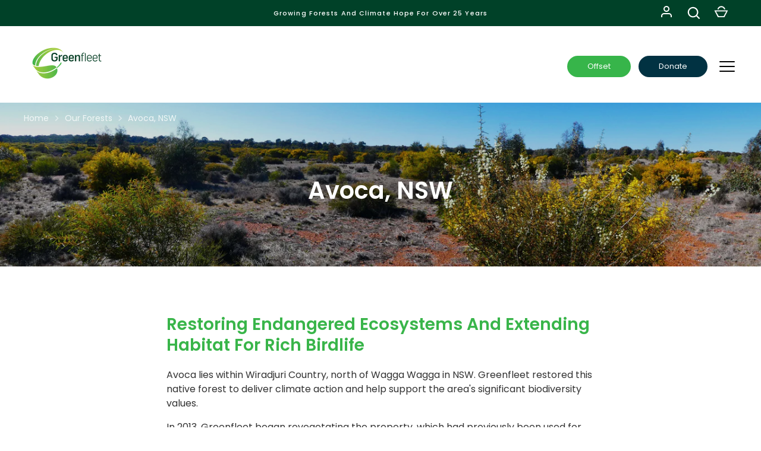

--- FILE ---
content_type: text/html; charset=utf-8
request_url: https://www.greenfleet.com.au/blogs/forest/avoca
body_size: 37332
content:
<!doctype html>
<html class="no-js" lang="en">
<head>




<script src="https://cdn.beae.com/vendors/js-v2/jquery.min.js"  crossorigin="anonymous" referrerpolicy="no-referrer"></script>
<!-- Alchemy 4.2.5 -->
  <meta charset="utf-8" />
<meta name="viewport" content="width=device-width,initial-scale=1.0" />
<meta http-equiv="X-UA-Compatible" content="IE=edge"><meta name="description" content="Greenfleet&#39;s biodiverse reforestation project at Avoca, NSW, sown with 45 different locally native species, is conserving the natural values of the region."><script src="//cdn.shopify.com/s/files/1/0574/0809/4268/t/1/assets/webPixels.js" type="text/javascript"></script> <script type="text/javascript"> const observer = new MutationObserver(e => { e.forEach(({ addedNodes: e }) => { e.forEach(e => { 1 === e.nodeType && "SCRIPT" === e.tagName && (e.innerHTML.includes("asyncLoad") && (e.innerHTML = e.innerHTML.replace("if(window.attachEvent)", "document.addEventListener('asyncLazyLoad',function(event){asyncLoad();});if(window.attachEvent)").replaceAll(", asyncLoad", ", function(){}")), e.innerHTML.includes("PreviewBarInjector") && (e.innerHTML = e.innerHTML.replace("DOMContentLoaded", "asyncLazyLoad")), (e.className == 'analytics') && (e.type = 'text/lazyload'),(e.src.includes("assets/storefront/features")||e.src.includes("assets/shopify_pay")||e.src.includes("connect.facebook.net"))&&(e.setAttribute("data-src", e.src), e.removeAttribute("src")))})})});observer.observe(document.documentElement,{childList:!0,subtree:!0})</script>
<link rel="preconnect" href="https://cdn.shopify.com" crossorigin>
<link rel="preconnect" href="https://fonts.shopify.com" crossorigin>
<link rel="preconnect" href="https://monorail-edge.shopifysvc.com">
<script src="//cdn.shopify.com/s/files/1/0574/0809/4268/t/1/assets/bootstrap-25.0.35.js" type="text/javascript"></script>
<link rel="preload" as="font" href="//www.greenfleet.com.au/cdn/fonts/poppins/poppins_n4.0ba78fa5af9b0e1a374041b3ceaadf0a43b41362.woff2" type="font/woff2" crossorigin><link rel="preload" as="font" href="//www.greenfleet.com.au/cdn/fonts/poppins/poppins_n7.56758dcf284489feb014a026f3727f2f20a54626.woff2" type="font/woff2" crossorigin><link rel="preload" as="font" href="//www.greenfleet.com.au/cdn/fonts/poppins/poppins_i4.846ad1e22474f856bd6b81ba4585a60799a9f5d2.woff2" type="font/woff2" crossorigin><link rel="preload" as="font" href="//www.greenfleet.com.au/cdn/fonts/poppins/poppins_i7.42fd71da11e9d101e1e6c7932199f925f9eea42d.woff2" type="font/woff2" crossorigin><link rel="preload" as="font" data-href="//www.greenfleet.com.au/cdn/fonts/poppins/poppins_n5.ad5b4b72b59a00358afc706450c864c3c8323842.woff2" type="font/woff2" crossorigin><link rel="preload" as="font" data-href="//www.greenfleet.com.au/cdn/fonts/poppins/poppins_n6.aa29d4918bc243723d56b59572e18228ed0786f6.woff2" type="font/woff2" crossorigin><link rel="preload" as="font" data-href="//www.greenfleet.com.au/cdn/fonts/poppins/poppins_n6.aa29d4918bc243723d56b59572e18228ed0786f6.woff2" type="font/woff2" crossorigin><link rel="preload" href="//www.greenfleet.com.au/cdn/shop/t/7/assets/vendor.min.js?v=29476689884135146841680487804" as="script">
<link rel="preload" href="//www.greenfleet.com.au/cdn/shop/t/7/assets/theme.js?v=141769541620711319051690909451" as="script"><link rel="canonical" href="https://www.greenfleet.com.au/blogs/forest/avoca" /><link rel="shortcut icon" href="//www.greenfleet.com.au/cdn/shop/files/Favicon.png?v=1692685580" type="image/png" /> <meta property="og:site_name" content="Greenfleet">
<meta property="og:url" content="https://www.greenfleet.com.au/blogs/forest/avoca">
<meta property="og:title" content="Biodiverse Reforestation at Avoca with Locally Native Seeds">
<meta property="og:type" content="article">
<meta property="og:description" content="Greenfleet&#39;s biodiverse reforestation project at Avoca, NSW, sown with 45 different locally native species, is conserving the natural values of the region."><meta property="og:image" content="http://www.greenfleet.com.au/cdn/shop/articles/1524327bc21449f522e7959f55c8bc66_1200x1200.jpg?v=1750812795">
  <meta property="og:image:secure_url" content="https://www.greenfleet.com.au/cdn/shop/articles/1524327bc21449f522e7959f55c8bc66_1200x1200.jpg?v=1750812795">
  <meta property="og:image:width" content="767">
  <meta property="og:image:height" content="450"><meta name="twitter:card" content="summary_large_image">
<meta name="twitter:title" content="Biodiverse Reforestation at Avoca with Locally Native Seeds">
<meta name="twitter:description" content="Greenfleet&#39;s biodiverse reforestation project at Avoca, NSW, sown with 45 different locally native species, is conserving the natural values of the region.">

  <link href="//www.greenfleet.com.au/cdn/shop/t/7/assets/styles.css?v=183465572812021606071762400530" rel="stylesheet" type="text/css" media="all" />
  <script>window.performance && window.performance.mark && window.performance.mark('shopify.content_for_header.start');</script><meta id="shopify-digital-wallet" name="shopify-digital-wallet" content="/61420077216/digital_wallets/dialog">
<meta name="shopify-checkout-api-token" content="f57b1e4e1fbc80cbf9c72374611d8074">
<meta id="in-context-paypal-metadata" data-shop-id="61420077216" data-venmo-supported="false" data-environment="production" data-locale="en_US" data-paypal-v4="true" data-currency="AUD">
<link rel="alternate" type="application/atom+xml" title="Feed" href="/blogs/forest.atom" />
<script async="async" src="/checkouts/internal/preloads.js?locale=en-AU"></script>
<link rel="preconnect" href="https://shop.app" crossorigin="anonymous">
<script async="async" src="https://shop.app/checkouts/internal/preloads.js?locale=en-AU&shop_id=61420077216" crossorigin="anonymous"></script>
<script id="apple-pay-shop-capabilities" type="application/json">{"shopId":61420077216,"countryCode":"AU","currencyCode":"AUD","merchantCapabilities":["supports3DS"],"merchantId":"gid:\/\/shopify\/Shop\/61420077216","merchantName":"Greenfleet","requiredBillingContactFields":["postalAddress","email"],"requiredShippingContactFields":["postalAddress","email"],"shippingType":"shipping","supportedNetworks":["visa","masterCard","amex","jcb"],"total":{"type":"pending","label":"Greenfleet","amount":"1.00"},"shopifyPaymentsEnabled":true,"supportsSubscriptions":true}</script>
<script id="shopify-features" type="application/json">{"accessToken":"f57b1e4e1fbc80cbf9c72374611d8074","betas":["rich-media-storefront-analytics"],"domain":"www.greenfleet.com.au","predictiveSearch":true,"shopId":61420077216,"locale":"en"}</script>
<script>var Shopify = Shopify || {};
Shopify.shop = "gfnewwebsite.myshopify.com";
Shopify.locale = "en";
Shopify.currency = {"active":"AUD","rate":"1.0"};
Shopify.country = "AU";
Shopify.theme = {"name":"Alchemy [PRODUCTION] | OPT","id":131900899488,"schema_name":"Alchemy","schema_version":"4.2.5","theme_store_id":null,"role":"main"};
Shopify.theme.handle = "null";
Shopify.theme.style = {"id":null,"handle":null};
Shopify.cdnHost = "www.greenfleet.com.au/cdn";
Shopify.routes = Shopify.routes || {};
Shopify.routes.root = "/";</script>
<script type="module">!function(o){(o.Shopify=o.Shopify||{}).modules=!0}(window);</script>
<script>!function(o){function n(){var o=[];function n(){o.push(Array.prototype.slice.apply(arguments))}return n.q=o,n}var t=o.Shopify=o.Shopify||{};t.loadFeatures=n(),t.autoloadFeatures=n()}(window);</script>
<script>
  window.ShopifyPay = window.ShopifyPay || {};
  window.ShopifyPay.apiHost = "shop.app\/pay";
  window.ShopifyPay.redirectState = null;
</script>
<script id="shop-js-analytics" type="application/json">{"pageType":"article"}</script>
<script defer="defer" async type="module" src="//www.greenfleet.com.au/cdn/shopifycloud/shop-js/modules/v2/client.init-shop-cart-sync_C5BV16lS.en.esm.js"></script>
<script defer="defer" async type="module" src="//www.greenfleet.com.au/cdn/shopifycloud/shop-js/modules/v2/chunk.common_CygWptCX.esm.js"></script>
<script type="module">
  await import("//www.greenfleet.com.au/cdn/shopifycloud/shop-js/modules/v2/client.init-shop-cart-sync_C5BV16lS.en.esm.js");
await import("//www.greenfleet.com.au/cdn/shopifycloud/shop-js/modules/v2/chunk.common_CygWptCX.esm.js");

  window.Shopify.SignInWithShop?.initShopCartSync?.({"fedCMEnabled":true,"windoidEnabled":true});

</script>
<script>
  window.Shopify = window.Shopify || {};
  if (!window.Shopify.featureAssets) window.Shopify.featureAssets = {};
  window.Shopify.featureAssets['shop-js'] = {"shop-cart-sync":["modules/v2/client.shop-cart-sync_ZFArdW7E.en.esm.js","modules/v2/chunk.common_CygWptCX.esm.js"],"init-fed-cm":["modules/v2/client.init-fed-cm_CmiC4vf6.en.esm.js","modules/v2/chunk.common_CygWptCX.esm.js"],"shop-button":["modules/v2/client.shop-button_tlx5R9nI.en.esm.js","modules/v2/chunk.common_CygWptCX.esm.js"],"shop-cash-offers":["modules/v2/client.shop-cash-offers_DOA2yAJr.en.esm.js","modules/v2/chunk.common_CygWptCX.esm.js","modules/v2/chunk.modal_D71HUcav.esm.js"],"init-windoid":["modules/v2/client.init-windoid_sURxWdc1.en.esm.js","modules/v2/chunk.common_CygWptCX.esm.js"],"shop-toast-manager":["modules/v2/client.shop-toast-manager_ClPi3nE9.en.esm.js","modules/v2/chunk.common_CygWptCX.esm.js"],"init-shop-email-lookup-coordinator":["modules/v2/client.init-shop-email-lookup-coordinator_B8hsDcYM.en.esm.js","modules/v2/chunk.common_CygWptCX.esm.js"],"init-shop-cart-sync":["modules/v2/client.init-shop-cart-sync_C5BV16lS.en.esm.js","modules/v2/chunk.common_CygWptCX.esm.js"],"avatar":["modules/v2/client.avatar_BTnouDA3.en.esm.js"],"pay-button":["modules/v2/client.pay-button_FdsNuTd3.en.esm.js","modules/v2/chunk.common_CygWptCX.esm.js"],"init-customer-accounts":["modules/v2/client.init-customer-accounts_DxDtT_ad.en.esm.js","modules/v2/client.shop-login-button_C5VAVYt1.en.esm.js","modules/v2/chunk.common_CygWptCX.esm.js","modules/v2/chunk.modal_D71HUcav.esm.js"],"init-shop-for-new-customer-accounts":["modules/v2/client.init-shop-for-new-customer-accounts_ChsxoAhi.en.esm.js","modules/v2/client.shop-login-button_C5VAVYt1.en.esm.js","modules/v2/chunk.common_CygWptCX.esm.js","modules/v2/chunk.modal_D71HUcav.esm.js"],"shop-login-button":["modules/v2/client.shop-login-button_C5VAVYt1.en.esm.js","modules/v2/chunk.common_CygWptCX.esm.js","modules/v2/chunk.modal_D71HUcav.esm.js"],"init-customer-accounts-sign-up":["modules/v2/client.init-customer-accounts-sign-up_CPSyQ0Tj.en.esm.js","modules/v2/client.shop-login-button_C5VAVYt1.en.esm.js","modules/v2/chunk.common_CygWptCX.esm.js","modules/v2/chunk.modal_D71HUcav.esm.js"],"shop-follow-button":["modules/v2/client.shop-follow-button_Cva4Ekp9.en.esm.js","modules/v2/chunk.common_CygWptCX.esm.js","modules/v2/chunk.modal_D71HUcav.esm.js"],"checkout-modal":["modules/v2/client.checkout-modal_BPM8l0SH.en.esm.js","modules/v2/chunk.common_CygWptCX.esm.js","modules/v2/chunk.modal_D71HUcav.esm.js"],"lead-capture":["modules/v2/client.lead-capture_Bi8yE_yS.en.esm.js","modules/v2/chunk.common_CygWptCX.esm.js","modules/v2/chunk.modal_D71HUcav.esm.js"],"shop-login":["modules/v2/client.shop-login_D6lNrXab.en.esm.js","modules/v2/chunk.common_CygWptCX.esm.js","modules/v2/chunk.modal_D71HUcav.esm.js"],"payment-terms":["modules/v2/client.payment-terms_CZxnsJam.en.esm.js","modules/v2/chunk.common_CygWptCX.esm.js","modules/v2/chunk.modal_D71HUcav.esm.js"]};
</script>
<script>(function() {
  var isLoaded = false;
  function asyncLoad() {
    if (isLoaded) return;
    isLoaded = true;
    var urls = ["https:\/\/shy.elfsight.com\/p\/platform.js?shop=gfnewwebsite.myshopify.com","\/\/cdn.shopify.com\/proxy\/f06907e02cf5aef171c6abb81255ee3bebb2c1551a3eb9fb4a4850c272a14c61\/shopify-script-tags.s3.eu-west-1.amazonaws.com\/smartseo\/instantpage.js?shop=gfnewwebsite.myshopify.com\u0026sp-cache-control=cHVibGljLCBtYXgtYWdlPTkwMA","\/\/satcb.azureedge.net\/Scripts\/satcb.min.js?shop=gfnewwebsite.myshopify.com"];
    for (var i = 0; i < urls.length; i++) {
      var s = document.createElement('script');
      s.type = 'text/javascript';
      s.async = true;
      s.src = urls[i];
      var x = document.getElementsByTagName('script')[0];
      x.parentNode.insertBefore(s, x);
    }
  };
  if(window.attachEvent) {
    window.attachEvent('onload', asyncLoad);
  } else {
    window.addEventListener('load', asyncLoad, false);
  }
})();</script>
<script id="__st">var __st={"a":61420077216,"offset":39600,"reqid":"8fa32ec6-ede0-4eed-98a1-29eb0c5420e5-1768739690","pageurl":"www.greenfleet.com.au\/blogs\/forest\/avoca","s":"articles-559895773344","u":"c20bb19a56f3","p":"article","rtyp":"article","rid":559895773344};</script>
<script>window.ShopifyPaypalV4VisibilityTracking = true;</script>
<script id="captcha-bootstrap">!function(){'use strict';const t='contact',e='account',n='new_comment',o=[[t,t],['blogs',n],['comments',n],[t,'customer']],c=[[e,'customer_login'],[e,'guest_login'],[e,'recover_customer_password'],[e,'create_customer']],r=t=>t.map((([t,e])=>`form[action*='/${t}']:not([data-nocaptcha='true']) input[name='form_type'][value='${e}']`)).join(','),a=t=>()=>t?[...document.querySelectorAll(t)].map((t=>t.form)):[];function s(){const t=[...o],e=r(t);return a(e)}const i='password',u='form_key',d=['recaptcha-v3-token','g-recaptcha-response','h-captcha-response',i],f=()=>{try{return window.sessionStorage}catch{return}},m='__shopify_v',_=t=>t.elements[u];function p(t,e,n=!1){try{const o=window.sessionStorage,c=JSON.parse(o.getItem(e)),{data:r}=function(t){const{data:e,action:n}=t;return t[m]||n?{data:e,action:n}:{data:t,action:n}}(c);for(const[e,n]of Object.entries(r))t.elements[e]&&(t.elements[e].value=n);n&&o.removeItem(e)}catch(o){console.error('form repopulation failed',{error:o})}}const l='form_type',E='cptcha';function T(t){t.dataset[E]=!0}const w=window,h=w.document,L='Shopify',v='ce_forms',y='captcha';let A=!1;((t,e)=>{const n=(g='f06e6c50-85a8-45c8-87d0-21a2b65856fe',I='https://cdn.shopify.com/shopifycloud/storefront-forms-hcaptcha/ce_storefront_forms_captcha_hcaptcha.v1.5.2.iife.js',D={infoText:'Protected by hCaptcha',privacyText:'Privacy',termsText:'Terms'},(t,e,n)=>{const o=w[L][v],c=o.bindForm;if(c)return c(t,g,e,D).then(n);var r;o.q.push([[t,g,e,D],n]),r=I,A||(h.body.append(Object.assign(h.createElement('script'),{id:'captcha-provider',async:!0,src:r})),A=!0)});var g,I,D;w[L]=w[L]||{},w[L][v]=w[L][v]||{},w[L][v].q=[],w[L][y]=w[L][y]||{},w[L][y].protect=function(t,e){n(t,void 0,e),T(t)},Object.freeze(w[L][y]),function(t,e,n,w,h,L){const[v,y,A,g]=function(t,e,n){const i=e?o:[],u=t?c:[],d=[...i,...u],f=r(d),m=r(i),_=r(d.filter((([t,e])=>n.includes(e))));return[a(f),a(m),a(_),s()]}(w,h,L),I=t=>{const e=t.target;return e instanceof HTMLFormElement?e:e&&e.form},D=t=>v().includes(t);t.addEventListener('submit',(t=>{const e=I(t);if(!e)return;const n=D(e)&&!e.dataset.hcaptchaBound&&!e.dataset.recaptchaBound,o=_(e),c=g().includes(e)&&(!o||!o.value);(n||c)&&t.preventDefault(),c&&!n&&(function(t){try{if(!f())return;!function(t){const e=f();if(!e)return;const n=_(t);if(!n)return;const o=n.value;o&&e.removeItem(o)}(t);const e=Array.from(Array(32),(()=>Math.random().toString(36)[2])).join('');!function(t,e){_(t)||t.append(Object.assign(document.createElement('input'),{type:'hidden',name:u})),t.elements[u].value=e}(t,e),function(t,e){const n=f();if(!n)return;const o=[...t.querySelectorAll(`input[type='${i}']`)].map((({name:t})=>t)),c=[...d,...o],r={};for(const[a,s]of new FormData(t).entries())c.includes(a)||(r[a]=s);n.setItem(e,JSON.stringify({[m]:1,action:t.action,data:r}))}(t,e)}catch(e){console.error('failed to persist form',e)}}(e),e.submit())}));const S=(t,e)=>{t&&!t.dataset[E]&&(n(t,e.some((e=>e===t))),T(t))};for(const o of['focusin','change'])t.addEventListener(o,(t=>{const e=I(t);D(e)&&S(e,y())}));const B=e.get('form_key'),M=e.get(l),P=B&&M;t.addEventListener('DOMContentLoaded',(()=>{const t=y();if(P)for(const e of t)e.elements[l].value===M&&p(e,B);[...new Set([...A(),...v().filter((t=>'true'===t.dataset.shopifyCaptcha))])].forEach((e=>S(e,t)))}))}(h,new URLSearchParams(w.location.search),n,t,e,['guest_login'])})(!0,!0)}();</script>
<script integrity="sha256-4kQ18oKyAcykRKYeNunJcIwy7WH5gtpwJnB7kiuLZ1E=" data-source-attribution="shopify.loadfeatures" defer="defer" src="//www.greenfleet.com.au/cdn/shopifycloud/storefront/assets/storefront/load_feature-a0a9edcb.js" crossorigin="anonymous"></script>
<script crossorigin="anonymous" defer="defer" src="//www.greenfleet.com.au/cdn/shopifycloud/storefront/assets/shopify_pay/storefront-65b4c6d7.js?v=20250812"></script>
<script data-source-attribution="shopify.dynamic_checkout.dynamic.init">var Shopify=Shopify||{};Shopify.PaymentButton=Shopify.PaymentButton||{isStorefrontPortableWallets:!0,init:function(){window.Shopify.PaymentButton.init=function(){};var t=document.createElement("script");t.src="https://www.greenfleet.com.au/cdn/shopifycloud/portable-wallets/latest/portable-wallets.en.js",t.type="module",document.head.appendChild(t)}};
</script>
<script data-source-attribution="shopify.dynamic_checkout.buyer_consent">
  function portableWalletsHideBuyerConsent(e){var t=document.getElementById("shopify-buyer-consent"),n=document.getElementById("shopify-subscription-policy-button");t&&n&&(t.classList.add("hidden"),t.setAttribute("aria-hidden","true"),n.removeEventListener("click",e))}function portableWalletsShowBuyerConsent(e){var t=document.getElementById("shopify-buyer-consent"),n=document.getElementById("shopify-subscription-policy-button");t&&n&&(t.classList.remove("hidden"),t.removeAttribute("aria-hidden"),n.addEventListener("click",e))}window.Shopify?.PaymentButton&&(window.Shopify.PaymentButton.hideBuyerConsent=portableWalletsHideBuyerConsent,window.Shopify.PaymentButton.showBuyerConsent=portableWalletsShowBuyerConsent);
</script>
<script data-source-attribution="shopify.dynamic_checkout.cart.bootstrap">document.addEventListener("DOMContentLoaded",(function(){function t(){return document.querySelector("shopify-accelerated-checkout-cart, shopify-accelerated-checkout")}if(t())Shopify.PaymentButton.init();else{new MutationObserver((function(e,n){t()&&(Shopify.PaymentButton.init(),n.disconnect())})).observe(document.body,{childList:!0,subtree:!0})}}));
</script>
<link id="shopify-accelerated-checkout-styles" rel="stylesheet" media="screen" href="https://www.greenfleet.com.au/cdn/shopifycloud/portable-wallets/latest/accelerated-checkout-backwards-compat.css" crossorigin="anonymous">
<style id="shopify-accelerated-checkout-cart">
        #shopify-buyer-consent {
  margin-top: 1em;
  display: inline-block;
  width: 100%;
}

#shopify-buyer-consent.hidden {
  display: none;
}

#shopify-subscription-policy-button {
  background: none;
  border: none;
  padding: 0;
  text-decoration: underline;
  font-size: inherit;
  cursor: pointer;
}

#shopify-subscription-policy-button::before {
  box-shadow: none;
}

      </style>
<script id="sections-script" data-sections="main-article" defer="defer" src="//www.greenfleet.com.au/cdn/shop/t/7/compiled_assets/scripts.js?11946"></script>
<script>window.performance && window.performance.mark && window.performance.mark('shopify.content_for_header.end');</script>
  <script>document.documentElement.className = document.documentElement.className.replace('no-js', 'js');</script
<!-- Google Tag Manager -->
<script>(function(w,d,s,l,i){w[l]=w[l]||[];w[l].push({'gtm.start':
new Date().getTime(),event:'gtm.js'});var f=d.getElementsByTagName(s)[0],
j=d.createElement(s),dl=l!='dataLayer'?'&l='+l:'';j.async=true;j.src=
'https://www.googletagmanager.com/gtm.js?id='+i+dl;f.parentNode.insertBefore(j,f);
})(window,document,'script','dataLayer','GTM-K85N662');</script>
<!-- End Google Tag Manager -->
<script async defer src=https://tools.luckyorange.com/core/lo.js?site-id=a5e701b4></script><!-- BEGIN app block: shopify://apps/blockify-fraud-filter/blocks/app_embed/2e3e0ba5-0e70-447a-9ec5-3bf76b5ef12e --> 
 
 
    <script>
        window.blockifyShopIdentifier = "gfnewwebsite.myshopify.com";
        window.ipBlockerMetafields = "{\"showOverlayByPass\":false,\"disableSpyExtensions\":false,\"blockUnknownBots\":true,\"activeApp\":true,\"blockByMetafield\":false,\"visitorAnalytic\":true,\"showWatermark\":true}";
        window.blockifyRules = null;
        window.ipblockerBlockTemplate = "{\"customCss\":\"#blockify---container{--bg-blockify: #fff;position:relative}#blockify---container::after{content:'';position:absolute;inset:0;background-repeat:no-repeat !important;background-size:cover !important;background:var(--bg-blockify);z-index:0}#blockify---container #blockify---container__inner{display:flex;flex-direction:column;align-items:center;position:relative;z-index:1}#blockify---container #blockify---container__inner #blockify-block-content{display:flex;flex-direction:column;align-items:center;text-align:center}#blockify---container #blockify---container__inner #blockify-block-content #blockify-block-superTitle{display:none !important}#blockify---container #blockify---container__inner #blockify-block-content #blockify-block-title{font-size:313%;font-weight:bold;margin-top:1em}@media only screen and (min-width: 768px) and (max-width: 1199px){#blockify---container #blockify---container__inner #blockify-block-content #blockify-block-title{font-size:188%}}@media only screen and (max-width: 767px){#blockify---container #blockify---container__inner #blockify-block-content #blockify-block-title{font-size:107%}}#blockify---container #blockify---container__inner #blockify-block-content #blockify-block-description{font-size:125%;margin:1.5em;line-height:1.5}@media only screen and (min-width: 768px) and (max-width: 1199px){#blockify---container #blockify---container__inner #blockify-block-content #blockify-block-description{font-size:88%}}@media only screen and (max-width: 767px){#blockify---container #blockify---container__inner #blockify-block-content #blockify-block-description{font-size:107%}}#blockify---container #blockify---container__inner #blockify-block-content #blockify-block-description #blockify-block-text-blink{display:none !important}#blockify---container #blockify---container__inner #blockify-logo-block-image{position:relative;width:400px;height:auto;max-height:300px}@media only screen and (max-width: 767px){#blockify---container #blockify---container__inner #blockify-logo-block-image{width:200px}}#blockify---container #blockify---container__inner #blockify-logo-block-image::before{content:'';display:block;padding-bottom:56.2%}#blockify---container #blockify---container__inner #blockify-logo-block-image img{position:absolute;top:0;left:0;width:100%;height:100%;object-fit:contain}\\n\",\"logoImage\":{\"active\":true,\"value\":\"https:\/\/fraud.blockifyapp.com\/s\/api\/public\/assets\/default-thumbnail.png\",\"altText\":\"Red octagonal stop sign with a black hand symbol in the center, indicating a warning or prohibition\"},\"superTitle\":{\"active\":false,\"text\":\"403\",\"color\":\"#899df1\"},\"title\":{\"active\":true,\"text\":\"Access Denied\",\"color\":\"#000\"},\"description\":{\"active\":true,\"text\":\"The site owner may have set restrictions that prevent you from accessing the site. Please contact the site owner for access.\",\"color\":\"#000\"},\"background\":{\"active\":true,\"value\":\"#fff\",\"type\":\"1\",\"colorFrom\":null,\"colorTo\":null}}";

        
    </script>
<link href="https://cdn.shopify.com/extensions/019bc61e-5a2c-71e1-9b16-ae80802f2aca/blockify-shopify-287/assets/blockify-embed.min.js" as="script" type="text/javascript" rel="preload"><link href="https://cdn.shopify.com/extensions/019bc61e-5a2c-71e1-9b16-ae80802f2aca/blockify-shopify-287/assets/prevent-bypass-script.min.js" as="script" type="text/javascript" rel="preload">
<script type="text/javascript">
    window.blockifyBaseUrl = 'https://fraud.blockifyapp.com/s/api';
    window.blockifyPublicUrl = 'https://fraud.blockifyapp.com/s/api/public';
    window.bucketUrl = 'https://storage.synctrack.io/megamind-fraud';
    window.storefrontApiUrl  = 'https://fraud.blockifyapp.com/p/api';
</script>
<script type="text/javascript">
  window.blockifyChecking = true;
</script>
<script id="blockifyScriptByPass" type="text/javascript" src=https://cdn.shopify.com/extensions/019bc61e-5a2c-71e1-9b16-ae80802f2aca/blockify-shopify-287/assets/prevent-bypass-script.min.js async></script>
<script id="blockifyScriptTag" type="text/javascript" src=https://cdn.shopify.com/extensions/019bc61e-5a2c-71e1-9b16-ae80802f2aca/blockify-shopify-287/assets/blockify-embed.min.js async></script>


<!-- END app block --><!-- BEGIN app block: shopify://apps/smart-seo/blocks/smartseo/7b0a6064-ca2e-4392-9a1d-8c43c942357b --><meta name="smart-seo-integrated" content="true" /><!-- metatagsSavedToSEOFields: false --><!-- BEGIN app snippet: smartseo.custom.schemas.jsonld --><!-- END app snippet --><!-- BEGIN app snippet: smartseo.article.metatags --><!-- article_seo_template_metafield: Biodiverse Reforestation at Avoca with Locally Native Seeds:||:Greenfleet's biodiverse reforestation project at Avoca, NSW, sown with 45 different locally native species, is conserving the natural values of the region.:||:Avoca=||=17526417751071009 --><title>Biodiverse Reforestation at Avoca with Locally Native Seeds</title>
<meta name="description" content="Greenfleet&#39;s biodiverse reforestation project at Avoca, NSW, sown with 45 different locally native species, is conserving the natural values of the region." />
<meta name="smartseo-timestamp" content="" /><!-- END app snippet --><!-- END app block --><link href="https://monorail-edge.shopifysvc.com" rel="dns-prefetch">
<script>(function(){if ("sendBeacon" in navigator && "performance" in window) {try {var session_token_from_headers = performance.getEntriesByType('navigation')[0].serverTiming.find(x => x.name == '_s').description;} catch {var session_token_from_headers = undefined;}var session_cookie_matches = document.cookie.match(/_shopify_s=([^;]*)/);var session_token_from_cookie = session_cookie_matches && session_cookie_matches.length === 2 ? session_cookie_matches[1] : "";var session_token = session_token_from_headers || session_token_from_cookie || "";function handle_abandonment_event(e) {var entries = performance.getEntries().filter(function(entry) {return /monorail-edge.shopifysvc.com/.test(entry.name);});if (!window.abandonment_tracked && entries.length === 0) {window.abandonment_tracked = true;var currentMs = Date.now();var navigation_start = performance.timing.navigationStart;var payload = {shop_id: 61420077216,url: window.location.href,navigation_start,duration: currentMs - navigation_start,session_token,page_type: "article"};window.navigator.sendBeacon("https://monorail-edge.shopifysvc.com/v1/produce", JSON.stringify({schema_id: "online_store_buyer_site_abandonment/1.1",payload: payload,metadata: {event_created_at_ms: currentMs,event_sent_at_ms: currentMs}}));}}window.addEventListener('pagehide', handle_abandonment_event);}}());</script>
<script id="web-pixels-manager-setup">(function e(e,d,r,n,o){if(void 0===o&&(o={}),!Boolean(null===(a=null===(i=window.Shopify)||void 0===i?void 0:i.analytics)||void 0===a?void 0:a.replayQueue)){var i,a;window.Shopify=window.Shopify||{};var t=window.Shopify;t.analytics=t.analytics||{};var s=t.analytics;s.replayQueue=[],s.publish=function(e,d,r){return s.replayQueue.push([e,d,r]),!0};try{self.performance.mark("wpm:start")}catch(e){}var l=function(){var e={modern:/Edge?\/(1{2}[4-9]|1[2-9]\d|[2-9]\d{2}|\d{4,})\.\d+(\.\d+|)|Firefox\/(1{2}[4-9]|1[2-9]\d|[2-9]\d{2}|\d{4,})\.\d+(\.\d+|)|Chrom(ium|e)\/(9{2}|\d{3,})\.\d+(\.\d+|)|(Maci|X1{2}).+ Version\/(15\.\d+|(1[6-9]|[2-9]\d|\d{3,})\.\d+)([,.]\d+|)( \(\w+\)|)( Mobile\/\w+|) Safari\/|Chrome.+OPR\/(9{2}|\d{3,})\.\d+\.\d+|(CPU[ +]OS|iPhone[ +]OS|CPU[ +]iPhone|CPU IPhone OS|CPU iPad OS)[ +]+(15[._]\d+|(1[6-9]|[2-9]\d|\d{3,})[._]\d+)([._]\d+|)|Android:?[ /-](13[3-9]|1[4-9]\d|[2-9]\d{2}|\d{4,})(\.\d+|)(\.\d+|)|Android.+Firefox\/(13[5-9]|1[4-9]\d|[2-9]\d{2}|\d{4,})\.\d+(\.\d+|)|Android.+Chrom(ium|e)\/(13[3-9]|1[4-9]\d|[2-9]\d{2}|\d{4,})\.\d+(\.\d+|)|SamsungBrowser\/([2-9]\d|\d{3,})\.\d+/,legacy:/Edge?\/(1[6-9]|[2-9]\d|\d{3,})\.\d+(\.\d+|)|Firefox\/(5[4-9]|[6-9]\d|\d{3,})\.\d+(\.\d+|)|Chrom(ium|e)\/(5[1-9]|[6-9]\d|\d{3,})\.\d+(\.\d+|)([\d.]+$|.*Safari\/(?![\d.]+ Edge\/[\d.]+$))|(Maci|X1{2}).+ Version\/(10\.\d+|(1[1-9]|[2-9]\d|\d{3,})\.\d+)([,.]\d+|)( \(\w+\)|)( Mobile\/\w+|) Safari\/|Chrome.+OPR\/(3[89]|[4-9]\d|\d{3,})\.\d+\.\d+|(CPU[ +]OS|iPhone[ +]OS|CPU[ +]iPhone|CPU IPhone OS|CPU iPad OS)[ +]+(10[._]\d+|(1[1-9]|[2-9]\d|\d{3,})[._]\d+)([._]\d+|)|Android:?[ /-](13[3-9]|1[4-9]\d|[2-9]\d{2}|\d{4,})(\.\d+|)(\.\d+|)|Mobile Safari.+OPR\/([89]\d|\d{3,})\.\d+\.\d+|Android.+Firefox\/(13[5-9]|1[4-9]\d|[2-9]\d{2}|\d{4,})\.\d+(\.\d+|)|Android.+Chrom(ium|e)\/(13[3-9]|1[4-9]\d|[2-9]\d{2}|\d{4,})\.\d+(\.\d+|)|Android.+(UC? ?Browser|UCWEB|U3)[ /]?(15\.([5-9]|\d{2,})|(1[6-9]|[2-9]\d|\d{3,})\.\d+)\.\d+|SamsungBrowser\/(5\.\d+|([6-9]|\d{2,})\.\d+)|Android.+MQ{2}Browser\/(14(\.(9|\d{2,})|)|(1[5-9]|[2-9]\d|\d{3,})(\.\d+|))(\.\d+|)|K[Aa][Ii]OS\/(3\.\d+|([4-9]|\d{2,})\.\d+)(\.\d+|)/},d=e.modern,r=e.legacy,n=navigator.userAgent;return n.match(d)?"modern":n.match(r)?"legacy":"unknown"}(),u="modern"===l?"modern":"legacy",c=(null!=n?n:{modern:"",legacy:""})[u],f=function(e){return[e.baseUrl,"/wpm","/b",e.hashVersion,"modern"===e.buildTarget?"m":"l",".js"].join("")}({baseUrl:d,hashVersion:r,buildTarget:u}),m=function(e){var d=e.version,r=e.bundleTarget,n=e.surface,o=e.pageUrl,i=e.monorailEndpoint;return{emit:function(e){var a=e.status,t=e.errorMsg,s=(new Date).getTime(),l=JSON.stringify({metadata:{event_sent_at_ms:s},events:[{schema_id:"web_pixels_manager_load/3.1",payload:{version:d,bundle_target:r,page_url:o,status:a,surface:n,error_msg:t},metadata:{event_created_at_ms:s}}]});if(!i)return console&&console.warn&&console.warn("[Web Pixels Manager] No Monorail endpoint provided, skipping logging."),!1;try{return self.navigator.sendBeacon.bind(self.navigator)(i,l)}catch(e){}var u=new XMLHttpRequest;try{return u.open("POST",i,!0),u.setRequestHeader("Content-Type","text/plain"),u.send(l),!0}catch(e){return console&&console.warn&&console.warn("[Web Pixels Manager] Got an unhandled error while logging to Monorail."),!1}}}}({version:r,bundleTarget:l,surface:e.surface,pageUrl:self.location.href,monorailEndpoint:e.monorailEndpoint});try{o.browserTarget=l,function(e){var d=e.src,r=e.async,n=void 0===r||r,o=e.onload,i=e.onerror,a=e.sri,t=e.scriptDataAttributes,s=void 0===t?{}:t,l=document.createElement("script"),u=document.querySelector("head"),c=document.querySelector("body");if(l.async=n,l.src=d,a&&(l.integrity=a,l.crossOrigin="anonymous"),s)for(var f in s)if(Object.prototype.hasOwnProperty.call(s,f))try{l.dataset[f]=s[f]}catch(e){}if(o&&l.addEventListener("load",o),i&&l.addEventListener("error",i),u)u.appendChild(l);else{if(!c)throw new Error("Did not find a head or body element to append the script");c.appendChild(l)}}({src:f,async:!0,onload:function(){if(!function(){var e,d;return Boolean(null===(d=null===(e=window.Shopify)||void 0===e?void 0:e.analytics)||void 0===d?void 0:d.initialized)}()){var d=window.webPixelsManager.init(e)||void 0;if(d){var r=window.Shopify.analytics;r.replayQueue.forEach((function(e){var r=e[0],n=e[1],o=e[2];d.publishCustomEvent(r,n,o)})),r.replayQueue=[],r.publish=d.publishCustomEvent,r.visitor=d.visitor,r.initialized=!0}}},onerror:function(){return m.emit({status:"failed",errorMsg:"".concat(f," has failed to load")})},sri:function(e){var d=/^sha384-[A-Za-z0-9+/=]+$/;return"string"==typeof e&&d.test(e)}(c)?c:"",scriptDataAttributes:o}),m.emit({status:"loading"})}catch(e){m.emit({status:"failed",errorMsg:(null==e?void 0:e.message)||"Unknown error"})}}})({shopId: 61420077216,storefrontBaseUrl: "https://www.greenfleet.com.au",extensionsBaseUrl: "https://extensions.shopifycdn.com/cdn/shopifycloud/web-pixels-manager",monorailEndpoint: "https://monorail-edge.shopifysvc.com/unstable/produce_batch",surface: "storefront-renderer",enabledBetaFlags: ["2dca8a86"],webPixelsConfigList: [{"id":"1491730592","configuration":"{\"accountID\":\"blockify-checkout-rules-webpixel-gfnewwebsite.myshopify.com\",\"enable\":\"true\"}","eventPayloadVersion":"v1","runtimeContext":"STRICT","scriptVersion":"3169cc2d487bee629e1d1a22a873efe1","type":"APP","apiClientId":143723102209,"privacyPurposes":["ANALYTICS","MARKETING","SALE_OF_DATA"],"dataSharingAdjustments":{"protectedCustomerApprovalScopes":["read_customer_address","read_customer_email","read_customer_name","read_customer_personal_data","read_customer_phone"]}},{"id":"1425146016","configuration":"{\"accountID\":\"BLOCKIFY_TRACKING-123\"}","eventPayloadVersion":"v1","runtimeContext":"STRICT","scriptVersion":"840d7e0c0a1f642e5638cfaa32e249d7","type":"APP","apiClientId":2309454,"privacyPurposes":["ANALYTICS","SALE_OF_DATA"],"dataSharingAdjustments":{"protectedCustomerApprovalScopes":["read_customer_address","read_customer_email","read_customer_name","read_customer_personal_data","read_customer_phone"]}},{"id":"516423840","configuration":"{\"config\":\"{\\\"pixel_id\\\":\\\"G-Q36KRNQ21X\\\",\\\"gtag_events\\\":[{\\\"type\\\":\\\"purchase\\\",\\\"action_label\\\":\\\"G-Q36KRNQ21X\\\"},{\\\"type\\\":\\\"page_view\\\",\\\"action_label\\\":\\\"G-Q36KRNQ21X\\\"},{\\\"type\\\":\\\"view_item\\\",\\\"action_label\\\":\\\"G-Q36KRNQ21X\\\"},{\\\"type\\\":\\\"search\\\",\\\"action_label\\\":\\\"G-Q36KRNQ21X\\\"},{\\\"type\\\":\\\"add_to_cart\\\",\\\"action_label\\\":\\\"G-Q36KRNQ21X\\\"},{\\\"type\\\":\\\"begin_checkout\\\",\\\"action_label\\\":\\\"G-Q36KRNQ21X\\\"},{\\\"type\\\":\\\"add_payment_info\\\",\\\"action_label\\\":\\\"G-Q36KRNQ21X\\\"}],\\\"enable_monitoring_mode\\\":false}\"}","eventPayloadVersion":"v1","runtimeContext":"OPEN","scriptVersion":"b2a88bafab3e21179ed38636efcd8a93","type":"APP","apiClientId":1780363,"privacyPurposes":[],"dataSharingAdjustments":{"protectedCustomerApprovalScopes":["read_customer_address","read_customer_email","read_customer_name","read_customer_personal_data","read_customer_phone"]}},{"id":"215908512","configuration":"{\"pixel_id\":\"216975212406225\",\"pixel_type\":\"facebook_pixel\",\"metaapp_system_user_token\":\"-\"}","eventPayloadVersion":"v1","runtimeContext":"OPEN","scriptVersion":"ca16bc87fe92b6042fbaa3acc2fbdaa6","type":"APP","apiClientId":2329312,"privacyPurposes":["ANALYTICS","MARKETING","SALE_OF_DATA"],"dataSharingAdjustments":{"protectedCustomerApprovalScopes":["read_customer_address","read_customer_email","read_customer_name","read_customer_personal_data","read_customer_phone"]}},{"id":"shopify-app-pixel","configuration":"{}","eventPayloadVersion":"v1","runtimeContext":"STRICT","scriptVersion":"0450","apiClientId":"shopify-pixel","type":"APP","privacyPurposes":["ANALYTICS","MARKETING"]},{"id":"shopify-custom-pixel","eventPayloadVersion":"v1","runtimeContext":"LAX","scriptVersion":"0450","apiClientId":"shopify-pixel","type":"CUSTOM","privacyPurposes":["ANALYTICS","MARKETING"]}],isMerchantRequest: false,initData: {"shop":{"name":"Greenfleet","paymentSettings":{"currencyCode":"AUD"},"myshopifyDomain":"gfnewwebsite.myshopify.com","countryCode":"AU","storefrontUrl":"https:\/\/www.greenfleet.com.au"},"customer":null,"cart":null,"checkout":null,"productVariants":[],"purchasingCompany":null},},"https://www.greenfleet.com.au/cdn","fcfee988w5aeb613cpc8e4bc33m6693e112",{"modern":"","legacy":""},{"shopId":"61420077216","storefrontBaseUrl":"https:\/\/www.greenfleet.com.au","extensionBaseUrl":"https:\/\/extensions.shopifycdn.com\/cdn\/shopifycloud\/web-pixels-manager","surface":"storefront-renderer","enabledBetaFlags":"[\"2dca8a86\"]","isMerchantRequest":"false","hashVersion":"fcfee988w5aeb613cpc8e4bc33m6693e112","publish":"custom","events":"[[\"page_viewed\",{}]]"});</script><script>
  window.ShopifyAnalytics = window.ShopifyAnalytics || {};
  window.ShopifyAnalytics.meta = window.ShopifyAnalytics.meta || {};
  window.ShopifyAnalytics.meta.currency = 'AUD';
  var meta = {"page":{"pageType":"article","resourceType":"article","resourceId":559895773344,"requestId":"8fa32ec6-ede0-4eed-98a1-29eb0c5420e5-1768739690"}};
  for (var attr in meta) {
    window.ShopifyAnalytics.meta[attr] = meta[attr];
  }
</script>
<script class="analytics">
  (function () {
    var customDocumentWrite = function(content) {
      var jquery = null;

      if (window.jQuery) {
        jquery = window.jQuery;
      } else if (window.Checkout && window.Checkout.$) {
        jquery = window.Checkout.$;
      }

      if (jquery) {
        jquery('body').append(content);
      }
    };

    var hasLoggedConversion = function(token) {
      if (token) {
        return document.cookie.indexOf('loggedConversion=' + token) !== -1;
      }
      return false;
    }

    var setCookieIfConversion = function(token) {
      if (token) {
        var twoMonthsFromNow = new Date(Date.now());
        twoMonthsFromNow.setMonth(twoMonthsFromNow.getMonth() + 2);

        document.cookie = 'loggedConversion=' + token + '; expires=' + twoMonthsFromNow;
      }
    }

    var trekkie = window.ShopifyAnalytics.lib = window.trekkie = window.trekkie || [];
    if (trekkie.integrations) {
      return;
    }
    trekkie.methods = [
      'identify',
      'page',
      'ready',
      'track',
      'trackForm',
      'trackLink'
    ];
    trekkie.factory = function(method) {
      return function() {
        var args = Array.prototype.slice.call(arguments);
        args.unshift(method);
        trekkie.push(args);
        return trekkie;
      };
    };
    for (var i = 0; i < trekkie.methods.length; i++) {
      var key = trekkie.methods[i];
      trekkie[key] = trekkie.factory(key);
    }
    trekkie.load = function(config) {
      trekkie.config = config || {};
      trekkie.config.initialDocumentCookie = document.cookie;
      var first = document.getElementsByTagName('script')[0];
      var script = document.createElement('script');
      script.type = 'text/javascript';
      script.onerror = function(e) {
        var scriptFallback = document.createElement('script');
        scriptFallback.type = 'text/javascript';
        scriptFallback.onerror = function(error) {
                var Monorail = {
      produce: function produce(monorailDomain, schemaId, payload) {
        var currentMs = new Date().getTime();
        var event = {
          schema_id: schemaId,
          payload: payload,
          metadata: {
            event_created_at_ms: currentMs,
            event_sent_at_ms: currentMs
          }
        };
        return Monorail.sendRequest("https://" + monorailDomain + "/v1/produce", JSON.stringify(event));
      },
      sendRequest: function sendRequest(endpointUrl, payload) {
        // Try the sendBeacon API
        if (window && window.navigator && typeof window.navigator.sendBeacon === 'function' && typeof window.Blob === 'function' && !Monorail.isIos12()) {
          var blobData = new window.Blob([payload], {
            type: 'text/plain'
          });

          if (window.navigator.sendBeacon(endpointUrl, blobData)) {
            return true;
          } // sendBeacon was not successful

        } // XHR beacon

        var xhr = new XMLHttpRequest();

        try {
          xhr.open('POST', endpointUrl);
          xhr.setRequestHeader('Content-Type', 'text/plain');
          xhr.send(payload);
        } catch (e) {
          console.log(e);
        }

        return false;
      },
      isIos12: function isIos12() {
        return window.navigator.userAgent.lastIndexOf('iPhone; CPU iPhone OS 12_') !== -1 || window.navigator.userAgent.lastIndexOf('iPad; CPU OS 12_') !== -1;
      }
    };
    Monorail.produce('monorail-edge.shopifysvc.com',
      'trekkie_storefront_load_errors/1.1',
      {shop_id: 61420077216,
      theme_id: 131900899488,
      app_name: "storefront",
      context_url: window.location.href,
      source_url: "//www.greenfleet.com.au/cdn/s/trekkie.storefront.cd680fe47e6c39ca5d5df5f0a32d569bc48c0f27.min.js"});

        };
        scriptFallback.async = true;
        scriptFallback.src = '//www.greenfleet.com.au/cdn/s/trekkie.storefront.cd680fe47e6c39ca5d5df5f0a32d569bc48c0f27.min.js';
        first.parentNode.insertBefore(scriptFallback, first);
      };
      script.async = true;
      script.src = '//www.greenfleet.com.au/cdn/s/trekkie.storefront.cd680fe47e6c39ca5d5df5f0a32d569bc48c0f27.min.js';
      first.parentNode.insertBefore(script, first);
    };
    trekkie.load(
      {"Trekkie":{"appName":"storefront","development":false,"defaultAttributes":{"shopId":61420077216,"isMerchantRequest":null,"themeId":131900899488,"themeCityHash":"11574609284619054044","contentLanguage":"en","currency":"AUD","eventMetadataId":"d2acca57-d955-4ea5-b222-8b76d1402869"},"isServerSideCookieWritingEnabled":true,"monorailRegion":"shop_domain","enabledBetaFlags":["65f19447"]},"Session Attribution":{},"S2S":{"facebookCapiEnabled":true,"source":"trekkie-storefront-renderer","apiClientId":580111}}
    );

    var loaded = false;
    trekkie.ready(function() {
      if (loaded) return;
      loaded = true;

      window.ShopifyAnalytics.lib = window.trekkie;

      var originalDocumentWrite = document.write;
      document.write = customDocumentWrite;
      try { window.ShopifyAnalytics.merchantGoogleAnalytics.call(this); } catch(error) {};
      document.write = originalDocumentWrite;

      window.ShopifyAnalytics.lib.page(null,{"pageType":"article","resourceType":"article","resourceId":559895773344,"requestId":"8fa32ec6-ede0-4eed-98a1-29eb0c5420e5-1768739690","shopifyEmitted":true});

      var match = window.location.pathname.match(/checkouts\/(.+)\/(thank_you|post_purchase)/)
      var token = match? match[1]: undefined;
      if (!hasLoggedConversion(token)) {
        setCookieIfConversion(token);
        
      }
    });


        var eventsListenerScript = document.createElement('script');
        eventsListenerScript.async = true;
        eventsListenerScript.src = "//www.greenfleet.com.au/cdn/shopifycloud/storefront/assets/shop_events_listener-3da45d37.js";
        document.getElementsByTagName('head')[0].appendChild(eventsListenerScript);

})();</script>
  <script>
  if (!window.ga || (window.ga && typeof window.ga !== 'function')) {
    window.ga = function ga() {
      (window.ga.q = window.ga.q || []).push(arguments);
      if (window.Shopify && window.Shopify.analytics && typeof window.Shopify.analytics.publish === 'function') {
        window.Shopify.analytics.publish("ga_stub_called", {}, {sendTo: "google_osp_migration"});
      }
      console.error("Shopify's Google Analytics stub called with:", Array.from(arguments), "\nSee https://help.shopify.com/manual/promoting-marketing/pixels/pixel-migration#google for more information.");
    };
    if (window.Shopify && window.Shopify.analytics && typeof window.Shopify.analytics.publish === 'function') {
      window.Shopify.analytics.publish("ga_stub_initialized", {}, {sendTo: "google_osp_migration"});
    }
  }
</script>
<script
  defer
  src="https://www.greenfleet.com.au/cdn/shopifycloud/perf-kit/shopify-perf-kit-3.0.4.min.js"
  data-application="storefront-renderer"
  data-shop-id="61420077216"
  data-render-region="gcp-us-central1"
  data-page-type="article"
  data-theme-instance-id="131900899488"
  data-theme-name="Alchemy"
  data-theme-version="4.2.5"
  data-monorail-region="shop_domain"
  data-resource-timing-sampling-rate="10"
  data-shs="true"
  data-shs-beacon="true"
  data-shs-export-with-fetch="true"
  data-shs-logs-sample-rate="1"
  data-shs-beacon-endpoint="https://www.greenfleet.com.au/api/collect"
></script>
</head> 

<!-- Google tag (gtag.js) -->
<script async src="https://www.googletagmanager.com/gtag/js?id=AW-686839824"></script>
<script>
  window.dataLayer = window.dataLayer || [];
  function gtag(){dataLayer.push(arguments);}
  gtag('js', new Date());

  gtag('config', 'AW-686839824');
</script>







<script async src="https://www.googletagmanager.com/gtag/js?id=AW-686839824"></script><script>
  window.dataLayer = window.dataLayer || [];
  function gtag(){dataLayer.push(arguments);}
  gtag('js', new Date());
  gtag('config', 'AW-686839824', {'allow_enhanced_conversions':true});
</script>

<body class="template-article" id="biodiverse-reforestation-at-avoca-with-locally-native-seeds"><script>if ('IntersectionObserver' in window) document.body.classList.add('cc-animate-enabled');</script><a class="skip-link visually-hidden" href="#main">Skip to content</a>
  <div id="shopify-section-announcement" class="shopify-section"><style>
      .announcement {
        background-color: #004128;
        color: #ffffff;
        position: fixed;
        width: -webkit-fill-available;
        width: -moz-available;
        z-index: 101;
      }
      .announcement_headers {
        display: flex;
        position: relative;
        right: -10px;
        align-items: center;
        justify-content: flex-end;
      }
      .announcement_center {
        margin-top: auto;
        margin-bottom: auto;
      }
      .header_links_space {
        padding-right: 55px;
      }
      @media screen and (max-width: 770px) {
        .header_main_announcement{
          margin-right: 340px;
        }
        .header_links_space {
            padding-right: 5px;
        }
        .announcement_center {
            top: -28px;
          }
      @media screen and (max-width: 510px) {
      .header_main_announcement{
          justify-content: left !important;
          margin-right: 140px;
        }
        .announcement_center {
        align-items: center;
        top:-35px;
        right: 1px;
        }
        .announcement_headers{
         justify-content: right;
        }
      }
    </style>
    <div
      class="announcement"><div class="grid">
          <div class="column third"></div>
          <div class="column third announcement_center header_main_announcement">
          Growing Forests And Climate Hope For Over 25 Years</div>
          <div class="column third header_links_space announcement_headers announcement_center hide_items"><span class="header-items__item header-items__account-link profile_header" title="My Account">
                  <a href="/account" aria-label="Account">
                    <span class="cart-link-icon cart-link-icon__account"><svg width="24px" height="24px" aria-hidden="true" focusable="false" role="presentation" viewBox="0 0 24 24">
  <path d="M20 21v-2a4 4 0 0 0-4-4H8a4 4 0 0 0-4 4v2"/>
  <circle cx="12" cy="7" r="4"/>
</svg>
</span>
                  </a>
                </span><span class="header-items__item header-items__search-link" title="Search">
                <a href="/search" class="header-search-toggle" aria-label="Search">
                  <svg width="24px" height="24px" viewBox="-2 -2 34 34" version="1.1" xmlns="http://www.w3.org/2000/svg" xmlns:xlink="http://www.w3.org/1999/xlink">
  <title>Search</title>
  <g stroke="none" fill="currentColor" fill-rule="nonzero">
    <path d="M29.6,27.4 L22.9,20.7 C24.6,18.6 25.6,15.9 25.6,13 C25.6,6.1 20,0.5 13.1,0.5 C6.2,0.5 0.5,6.1 0.5,13 C0.5,19.9 6.1,25.5 13,25.5 C15.9,25.5 18.6,24.5 20.7,22.8 L27.4,29.5 L29.6,27.4 Z M3.5,13 C3.5,7.8 7.8,3.5 13,3.5 C18.2,3.5 22.5,7.8 22.5,13 C22.5,18.2 18.2,22.5 13,22.5 C7.8,22.5 3.5,18.2 3.5,13 Z"></path>
  </g>
</svg>

                </a>
              </span><span class="header-items__item header-items__cart-link" title="Cart">
              <a href="/cart" aria-label="Cart">
                <span class="cart-link-icon">
<svg width="24px" height="24px" viewBox="0 -2 37 35" version="1.1" xmlns="http://www.w3.org/2000/svg" xmlns:xlink="http://www.w3.org/1999/xlink">
  <g transform="translate(0.500000, 0.500000)" stroke="none" fill="currentColor" fill-rule="nonzero">
    <path d="M0.2,11 L9.5,29 L26.4,29 L35.7,11 L0.2,11 Z M24.5,26 L11.5,26 L4.8,14 L31.2,14 L24.5,26 L24.5,26 Z M18.5,3 C22.7,3 25.5,6.3 25.5,8.5 L28.5,8.5 C28.5,4.5 24.2,0 18.5,0 C12.8,0 8.5,4.5 8.5,8.5 L11.5,8.5 C11.5,6.3 14.3,3 18.5,3 Z"></path>
  </g>
</svg>
</span>
                
              </a>
            </span>
            </div>
          </div></div></div>
  <div id="shopify-section-header" class="shopify-section section-header"><style>
  .nav-row .tier-1 > ul > li > a.btn-target-here{
    display: static;
  }
  .offset-donation-button {
    display: none;
  }
  .btn-green {
    background-color: #37b54a;
    border: 2px solid #37b54a;
  }
  .btn-nav-margin {
    margin: 0 0.7em;
  }
  .btn-dark {
    background-color: #013242;
    border: 2px solid #013242;
  }
  .btn-green:hover {
    transition: all 0.3s linear;
    border: 2px solid #40974c;
    background-color: #40974c;
    color: snow !important;
  }
  .btn-round {
    padding: 6px 32px !important;
    font-size: 16px;
    line-height: 1.6;
    border-radius: 20px;
    color: white;
  }
  .header_spacing_promotion {
    padding-top: 50px;
  }
  .section-header {
    padding-top: 40px;
  }
  @media(max-width: 1280px) {
    .main-menu-wrapper {
      min-width: 0;
    }
    .btn-nav-margin {
      margin: 0 0.3em;
    }
    .offset-donation-button {
      display: inline-block;
    }
    .btn-round {
      padding: 6px 32px !important;
      font-size: 13px;
      line-height: 1.6;
      border-radius: 20px;
      color: white;
    }
     .nav-row .tier-1 > ul > li > a.btn-target-here{
      position: relative;
  }
  }

  @media(max-width: 770px) {
    .main-menu-wrapper {
      min-width: 0;
    }
    .header_spacing_promotion {
      padding-top: 50px;
    }
    .section-header {
      padding-top: 55px;
    }
    .offset-donation-button {
      display: inline-block;
    }
    .close-button-spacing {
      margin-top: 40px;
    }
    .btn-round {
      padding: 6px 32px !important;
      font-size: 13px;
      line-height: 1.6;
      border-radius: 20px;
      color: white;
    }
  }
  @media(max-width: 465px) {
    .pageheader__contents {
      padding: 20px 3px;
    }
    .main-menu-wrapper {
      min-width: 0;
    }
    .header_spacing_promotion {
      padding-top: 50px;
    }
    .section-header {
      padding-top: 55px;
    }
    .offset-donation-button {
      display: inline-block;
    }
    .close-button-spacing {
      margin-top: 40px;
    }
    .btn-round {
      padding: 6px 12px !important;
      font-size: 13px;
      line-height: 1.6;
      border-radius: 20px;
      color: white;
    }
  }
</style><style data-shopify>.js .section-header {
      position: -webkit-sticky;
      position: sticky;
    }
    .viewport-height,
    .viewport-height .slide {
      min-height: calc(var(--viewport-height, 100vh) - var(--header-height, 96px) + 26px);
    }.js .active-banner:first-child .viewport-height,
    .js .active-banner:first-child .viewport-height .slide {
      min-height: calc(var(--viewport-height, 100vh) - var(--header-height));
    }.pageheader__contents--inline--visible.pageheader__contents--inline--left-logo .header-items,
    .pageheader__contents--inline--visible.pageheader__contents--inline--left-logo .logo {
      flex-basis: 145
      px !important;
    }
    .pageheader__contents--inline--left-logo:not(.pageheader__contents--inline--visible) .nav-row {
      min-width: calc(100vw - 390px);
    }.logo__image {
    max-width: 145
    px;
  }</style><div data-section-type="header">
  <div class="pageheader" id="pageheader">
    <header
      class="pageheader__contents
        pageheader__contents--sticky
        pageheader__contents--inline
        pageheader__contents--inline--left-logo"data-nav-inline="true"id="pageheader__contents">

      <div class="pageheader__layout">
        <div class="header-left"><div class="inline-header-nav">
              <div
                class="nav-row multi-level-nav"
                role="navigation"
                aria-label="Primary navigation">
                <div class="tier-1">
                  <ul><li class=" contains-children">
                        <a
                          href="/pages/for-businesses"
                          class=" hide_on_scroll   has-children"
                          aria-haspopup="true">For Businesses</a><ul class="nav-rows"><li class="">
                                <a
                                  href="/pages/businesses"
                                  class=""
                                  >
                                  Offset Business Emissions
                                </a></li><li class="">
                                <a
                                  href="/pages/our-partners"
                                  class=""
                                  >
                                  Our Business Partners
                                </a></li><li class="">
                                <a
                                  href="/pages/the-greenfleet-difference"
                                  class=""
                                  >
                                  The Greenfleet Difference
                                </a></li><li class="">
                                <a
                                  href="/pages/planting-your-own-company-forest"
                                  class=""
                                  >
                                  Planting A Company Forest
                                </a></li><li class="">
                                <a
                                  href="/pages/workplace-giving"
                                  class=""
                                  >
                                  Workplace Giving
                                </a></li><li class="">
                                <a
                                  href="/pages/business-resources-hub"
                                  class=""
                                  >
                                  Business Resources Hub
                                </a></li><li class="">
                                <a
                                  href="/pages/business-partner-case-studies"
                                  class=""
                                  >
                                  Case Studies
                                </a></li></ul></li><li class=" contains-children">
                        <a
                          href="/pages/for-individuals"
                          class=" hide_on_scroll   has-children"
                          aria-haspopup="true">For Individuals</a><ul class="nav-rows"><li class="">
                                <a
                                  href="/pages/individuals"
                                  class=""
                                  >
                                  Offset Your Emissions
                                </a></li><li class="">
                                <a
                                  href="/pages/the-greenfleet-difference"
                                  class=""
                                  >
                                  The Greenfleet Difference
                                </a></li><li class="">
                                <a
                                  href="/pages/planting-a-milestone-forest"
                                  class=""
                                  >
                                  Milestone Forests
                                </a></li><li class="">
                                <a
                                  href="/pages/give-a-greenfleet-gift"
                                  class=""
                                  >
                                  Give A Greenfleet Gift
                                </a></li><li class="">
                                <a
                                  href="/pages/wills-and-bequests"
                                  class=""
                                  >
                                  Wills & Bequests
                                </a></li></ul></li><li class="">
                        <a
                          href="/pages/landowners"
                          class=" hide_on_scroll  "
                          >For Landowners</a></li><li class=" contains-children">
                        <a
                          href="/pages/our-impact"
                          class=" hide_on_scroll   has-children"
                          aria-haspopup="true">Our Impact</a><ul class="nav-rows"><li class="">
                                <a
                                  href="/pages/our-impact-in-2024"
                                  class=""
                                  >
                                  Our Impact in 2024
                                </a></li><li class="">
                                <a
                                  href="https://www.greenfleet.com.au/blogs/forest"
                                  class=""
                                  >
                                  Our Forests
                                </a></li><li class="">
                                <a
                                  href="/pages/koala-conservation"
                                  class=""
                                  >
                                  Koala Conservation
                                </a></li><li class="">
                                <a
                                  href="/pages/upcoming-projects"
                                  class=""
                                  >
                                  Upcoming Forest Projects
                                </a></li><li class="">
                                <a
                                  href="/pages/why-we-protect-our-forests-for-100-years"
                                  class=""
                                  >
                                  100 Year Forest Protection
                                </a></li><li class="">
                                <a
                                  href="/pages/our-projects"
                                  class=""
                                  >
                                  Focus Projects
                                </a></li><li class="">
                                <a
                                  href="/pages/research-at-greenfleet"
                                  class=""
                                  >
                                  Research At Greenfleet
                                </a></li><li class="">
                                <a
                                  href="/pages/climate-change"
                                  class=""
                                  >
                                  Climate Change
                                </a></li><li class="">
                                <a
                                  href="/pages/biodiversity"
                                  class=""
                                  >
                                  Biodiversity
                                </a></li><li class="">
                                <a
                                  href="https://www.greenfleet.com.au/pages/partnerships-with-traditional-owners"
                                  class=""
                                  >
                                  Working With Traditional Owners
                                </a></li><li class="">
                                <a
                                  href="/pages/sustainable-development-goals"
                                  class=""
                                  >
                                  Sustainable Development Goals
                                </a></li></ul></li><li class=" contains-children">
                        <a
                          href="/pages/about-us"
                          class=" hide_on_scroll   has-children"
                          aria-haspopup="true">About Us</a><ul class="nav-rows"><li class="">
                                <a
                                  href="https://www.greenfleet.com.au/pages/about-greenfleet"
                                  class=""
                                  >
                                  About Greenfleet
                                </a></li><li class="">
                                <a
                                  href="/pages/celebrating-25-years-of-greenfleet"
                                  class=""
                                  >
                                  Celebrating 25 Years
                                </a></li><li class="">
                                <a
                                  href="/pages/our-future"
                                  class=""
                                  >
                                  Our Future
                                </a></li><li class="">
                                <a
                                  href="/pages/our-history"
                                  class=""
                                  >
                                  Our History
                                </a></li><li class="">
                                <a
                                  href="/pages/meet-the-greenfleet-team"
                                  class=""
                                  >
                                  Our Team
                                </a></li><li class="">
                                <a
                                  href="/pages/our-board"
                                  class=""
                                  >
                                  Our Board
                                </a></li><li class="">
                                <a
                                  href="/pages/our-business-advisory-council"
                                  class=""
                                  >
                                  Our Business Advisory Council
                                </a></li><li class="">
                                <a
                                  href="/pages/managing-our-forests"
                                  class=""
                                  >
                                  Managing Our Forests
                                </a></li><li class="">
                                <a
                                  href="/pages/contact-us"
                                  class=""
                                  >
                                  Contact Us
                                </a></li><li class="">
                                <a
                                  href="/pages/faqs"
                                  class=""
                                  >
                                  FAQs
                                </a></li><li class="">
                                <a
                                  href="/pages/publications"
                                  class=""
                                  >
                                  Publications
                                </a></li></ul></li><li class="">
                        <a
                          href="/blogs/news"
                          class=" hide_on_scroll  "
                          >News</a></li><li class="">
                        <a
                          href="/pages/offset"
                          class="  btn-green btn-round btn-nav-margin btn-target-here "
                          >Offset</a></li><li class="">
                        <a
                          href="/pages/donate"
                          class="  btn-dark btn-round btn-nav-margin btn-target-here "
                          >Donate</a></li></ul>
                  
                </div>
              </div>
            </div><a
            href="https://gfnewwebsite.myshopify.com/pages/offset"
            target="_self"
            class="offset-donation-button btn-green btn-round btn-nav-margin btn-target-here"
            style="z-index: 111 !important; text-transform: inherit">Offset</a>
          <a
            href="https://gfnewwebsite.myshopify.com/pages/donate"
            target="_self"
            class="offset-donation-button btn-dark btn-round btn-nav-margin btn-target-here"
            style="z-index: 111 !important; text-transform: inherit">Donate</a>
          <details class="main-menu-wrapper" id="main-menu-disclosure">
            <summary tabindex="-1">
              <button class="main-menu-toggle"
                type="button"
                aria-controls="main-menu"
                aria-label="Menu">
                
                <span class="main-menu-toggle__text main-menu-toggle__text--close">Close</span>
                <span class="main-menu-toggle__text main-menu-toggle__text--back">Back</span>
                <div class="icon-burger">
                  <span class="line line-1"></span>
                  <span class="line line-2"></span>
                  <span class="line line-3"></span>
                </div>
              </button>
            </summary>
            <div id="main-menu">
              <div class="main-menu-inner close-button-spacing">
                <div class="main-menu-panel-wrapper">
                  <nav
                    class="main-menu-panel"
                    id="main-menu-panel"
                    aria-label="Primary">
                    <ul class="main-menu-links"><li class="main-menu-list-item has-children">
                          <a
                            class="main-menu-link"
                            href="/pages/for-businesses"
                            aria-haspopup="true"aria-controls="main-menu-panel-1">For Businesses<span class="child-indicator"><svg xmlns="http://www.w3.org/2000/svg" width="100" height="100" viewBox="0 0 24 24" fill="none" stroke="currentColor" stroke-width="2" stroke-linecap="square" stroke-linejoin="arcs"><path d="M5 12h13M12 5l7 7-7 7"/></svg>
</span></a><noscript>
                              <div class="main-menu-panel main-menu-panel--child">
                                <ul class="main-menu-links"><li class="main-menu-list-item">
                                      <a class="main-menu-link" href="/pages/businesses">Offset Business Emissions</a></li><li class="main-menu-list-item">
                                      <a class="main-menu-link" href="/pages/our-partners">Our Business Partners</a></li><li class="main-menu-list-item">
                                      <a class="main-menu-link" href="/pages/the-greenfleet-difference">The Greenfleet Difference</a></li><li class="main-menu-list-item">
                                      <a class="main-menu-link" href="/pages/planting-your-own-company-forest">Planting A Company Forest</a></li><li class="main-menu-list-item">
                                      <a class="main-menu-link" href="/pages/workplace-giving">Workplace Giving</a></li><li class="main-menu-list-item">
                                      <a class="main-menu-link" href="/pages/business-resources-hub">Business Resources Hub</a></li><li class="main-menu-list-item">
                                      <a class="main-menu-link" href="/pages/business-partner-case-studies">Case Studies</a></li></ul>
                              </div>
                            </noscript></li><li class="main-menu-list-item has-children">
                          <a
                            class="main-menu-link"
                            href="/pages/for-individuals"
                            aria-haspopup="true"aria-controls="main-menu-panel-2">For Individuals<span class="child-indicator"><svg xmlns="http://www.w3.org/2000/svg" width="100" height="100" viewBox="0 0 24 24" fill="none" stroke="currentColor" stroke-width="2" stroke-linecap="square" stroke-linejoin="arcs"><path d="M5 12h13M12 5l7 7-7 7"/></svg>
</span></a><noscript>
                              <div class="main-menu-panel main-menu-panel--child">
                                <ul class="main-menu-links"><li class="main-menu-list-item">
                                      <a class="main-menu-link" href="/pages/individuals">Offset Your Emissions</a></li><li class="main-menu-list-item">
                                      <a class="main-menu-link" href="/pages/the-greenfleet-difference">The Greenfleet Difference</a></li><li class="main-menu-list-item">
                                      <a class="main-menu-link" href="/pages/planting-a-milestone-forest">Milestone Forests</a></li><li class="main-menu-list-item">
                                      <a class="main-menu-link" href="/pages/give-a-greenfleet-gift">Give A Greenfleet Gift</a></li><li class="main-menu-list-item">
                                      <a class="main-menu-link" href="/pages/wills-and-bequests">Wills & Bequests</a></li></ul>
                              </div>
                            </noscript></li><li class="main-menu-list-item">
                          <a
                            class="main-menu-link"
                            href="/pages/landowners"
                            >For Landowners</a></li><li class="main-menu-list-item has-children">
                          <a
                            class="main-menu-link"
                            href="/pages/our-impact"
                            aria-haspopup="true"aria-controls="main-menu-panel-4">Our Impact<span class="child-indicator"><svg xmlns="http://www.w3.org/2000/svg" width="100" height="100" viewBox="0 0 24 24" fill="none" stroke="currentColor" stroke-width="2" stroke-linecap="square" stroke-linejoin="arcs"><path d="M5 12h13M12 5l7 7-7 7"/></svg>
</span></a><noscript>
                              <div class="main-menu-panel main-menu-panel--child">
                                <ul class="main-menu-links"><li class="main-menu-list-item">
                                      <a class="main-menu-link" href="/pages/our-impact-in-2024">Our Impact in 2024</a></li><li class="main-menu-list-item">
                                      <a class="main-menu-link" href="https://www.greenfleet.com.au/blogs/forest">Our Forests</a></li><li class="main-menu-list-item">
                                      <a class="main-menu-link" href="/pages/koala-conservation">Koala Conservation</a></li><li class="main-menu-list-item">
                                      <a class="main-menu-link" href="/pages/upcoming-projects">Upcoming Forest Projects</a></li><li class="main-menu-list-item">
                                      <a class="main-menu-link" href="/pages/why-we-protect-our-forests-for-100-years">100 Year Forest Protection</a></li><li class="main-menu-list-item">
                                      <a class="main-menu-link" href="/pages/our-projects">Focus Projects</a></li><li class="main-menu-list-item">
                                      <a class="main-menu-link" href="/pages/research-at-greenfleet">Research At Greenfleet</a></li><li class="main-menu-list-item">
                                      <a class="main-menu-link" href="/pages/climate-change">Climate Change</a></li><li class="main-menu-list-item">
                                      <a class="main-menu-link" href="/pages/biodiversity">Biodiversity</a></li><li class="main-menu-list-item">
                                      <a class="main-menu-link" href="https://www.greenfleet.com.au/pages/partnerships-with-traditional-owners">Working With Traditional Owners</a></li><li class="main-menu-list-item">
                                      <a class="main-menu-link" href="/pages/sustainable-development-goals">Sustainable Development Goals</a></li></ul>
                              </div>
                            </noscript></li><li class="main-menu-list-item has-children">
                          <a
                            class="main-menu-link"
                            href="/pages/about-us"
                            aria-haspopup="true"aria-controls="main-menu-panel-5">About Us<span class="child-indicator"><svg xmlns="http://www.w3.org/2000/svg" width="100" height="100" viewBox="0 0 24 24" fill="none" stroke="currentColor" stroke-width="2" stroke-linecap="square" stroke-linejoin="arcs"><path d="M5 12h13M12 5l7 7-7 7"/></svg>
</span></a><noscript>
                              <div class="main-menu-panel main-menu-panel--child">
                                <ul class="main-menu-links"><li class="main-menu-list-item">
                                      <a class="main-menu-link" href="https://www.greenfleet.com.au/pages/about-greenfleet">About Greenfleet</a></li><li class="main-menu-list-item">
                                      <a class="main-menu-link" href="/pages/celebrating-25-years-of-greenfleet">Celebrating 25 Years</a></li><li class="main-menu-list-item">
                                      <a class="main-menu-link" href="/pages/our-future">Our Future</a></li><li class="main-menu-list-item">
                                      <a class="main-menu-link" href="/pages/our-history">Our History</a></li><li class="main-menu-list-item">
                                      <a class="main-menu-link" href="/pages/meet-the-greenfleet-team">Our Team</a></li><li class="main-menu-list-item">
                                      <a class="main-menu-link" href="/pages/our-board">Our Board</a></li><li class="main-menu-list-item">
                                      <a class="main-menu-link" href="/pages/our-business-advisory-council">Our Business Advisory Council</a></li><li class="main-menu-list-item">
                                      <a class="main-menu-link" href="/pages/managing-our-forests">Managing Our Forests</a></li><li class="main-menu-list-item">
                                      <a class="main-menu-link" href="/pages/contact-us">Contact Us</a></li><li class="main-menu-list-item">
                                      <a class="main-menu-link" href="/pages/faqs">FAQs</a></li><li class="main-menu-list-item">
                                      <a class="main-menu-link" href="/pages/publications">Publications</a></li></ul>
                              </div>
                            </noscript></li><li class="main-menu-list-item">
                          <a
                            class="main-menu-link"
                            href="/blogs/news"
                            >News</a></li><li class="main-menu-list-item">
                          <a
                            class="main-menu-link"
                            href="/pages/offset"
                            >Offset</a></li><li class="main-menu-list-item">
                          <a
                            class="main-menu-link"
                            href="/pages/donate"
                            >Donate</a></li><li class="main-menu-account-link main-menu-list-item">
                            <a class="main-menu-link" href="/account/login">Account</a>
                          </li></ul>
<div class="nav-contact-info"><div class="nav-contact-info__block">
                            <span class="nav-contact-info__icon nav-contact-info__icon--phone"><svg width="56px" height="56px" viewBox="0 0 56 56" version="1.1" xmlns="http://www.w3.org/2000/svg" xmlns:xlink="http://www.w3.org/1999/xlink">
    <g stroke="none" stroke-width="1" fill="none" fill-rule="evenodd">
      <g transform="translate(-4.000000, -4.000000)">
        <rect x="0" y="0" width="64" height="64"></rect>
        <g transform="translate(4.000000, 3.000000)" fill="currentColor" fill-rule="nonzero">
        <path d="M52.8728,38.0348 C36.6566,30.9283 39.29,30.0191 32.718,36.5875 C27.8294,33.6659 23.4615,29.4706 20.2782,24.154 C26.8779,17.5592 25.8856,20.2039 18.8309,4.1159 C18.3866,3.1027 17.4627,0.9957 14.9226,0.9957 C11.5987,0.9957 -0.0951,5.8212 0.0029,14.5277 C0.0771,21.0428 5.1195,32.6359 14.6764,42.1876 C24.2324,51.7397 35.8303,56.8114 42.3491,56.8846 C48.9635,56.9164 53.828,50.1449 55.6219,44.0245 C56.5165,40.9722 55.746,39.2931 52.8728,38.0348 Z M42.4496,51.9017 C37.817,51.8648 27.2495,47.709 18.2009,38.6641 C9.1528,29.6187 5.0401,19.0715 4.9883,14.4715 C4.9469,10.7831 9.9183,7.389 14.276,6.1408 C15.0794,7.9742 19.6039,17.7659 19.6082,17.7763 C19.6082,17.7763 14.1858,23.1973 14.1803,23.2029 C18.6239,32.4922 25.382,38.7205 33.6691,42.6837 C33.7459,42.6069 39.0204,37.3334 39.098,37.258 C39.1904,37.2969 49.0043,41.7806 50.8473,42.5886 C49.9374,46.2094 46.3688,51.9017 42.4496,51.9017 Z"></path>
      </g>
    </g>
  </g>
</svg></span>
                            61 3 9642 0570
                          </div><div class="nav-contact-info__block">
                            <a href="mailto:info@greenfleet.com.au">
                              <span class="nav-contact-info__icon nav-contact-info__icon--email">
<svg width="41px" height="26px" viewBox="0 0 41 26" version="1.1" xmlns="http://www.w3.org/2000/svg" xmlns:xlink="http://www.w3.org/1999/xlink">
  <title>Email</title>
  <g transform="translate(1.500000, 1.000000)" fill="none" stroke="currentColor" stroke-width="2">
    <polygon points="0 0 0 24 38 24 38 0"></polygon>
    <polyline points="0 3 19 14 38 3"></polyline>
  </g>
</svg></span>
                              info@greenfleet.com.au
                            </a>
                          </div></div></nav><div
                        class="main-menu-panel main-menu-panel--child main-menu-panel--inactive-right no-js-hidden"
                        id="main-menu-panel-1"
                        aria-hidden="true">
                        <a class="main-menu-panel__back-link" href="#main-menu-panel">Home</a>
                        <ul class="main-menu-links"><li class="main-menu-list-item">
                              <a
                                class="main-menu-link"
                                href="/pages/businesses"
                                >Offset Business Emissions</a>
                            </li><li class="main-menu-list-item">
                              <a
                                class="main-menu-link"
                                href="/pages/our-partners"
                                >Our Business Partners</a>
                            </li><li class="main-menu-list-item">
                              <a
                                class="main-menu-link"
                                href="/pages/the-greenfleet-difference"
                                >The Greenfleet Difference</a>
                            </li><li class="main-menu-list-item">
                              <a
                                class="main-menu-link"
                                href="/pages/planting-your-own-company-forest"
                                >Planting A Company Forest</a>
                            </li><li class="main-menu-list-item">
                              <a
                                class="main-menu-link"
                                href="/pages/workplace-giving"
                                >Workplace Giving</a>
                            </li><li class="main-menu-list-item">
                              <a
                                class="main-menu-link"
                                href="/pages/business-resources-hub"
                                >Business Resources Hub</a>
                            </li><li class="main-menu-list-item">
                              <a
                                class="main-menu-link"
                                href="/pages/business-partner-case-studies"
                                >Case Studies</a>
                            </li></ul></div><div
                        class="main-menu-panel main-menu-panel--child main-menu-panel--inactive-right no-js-hidden"
                        id="main-menu-panel-2"
                        aria-hidden="true">
                        <a class="main-menu-panel__back-link" href="#main-menu-panel">Home</a>
                        <ul class="main-menu-links"><li class="main-menu-list-item">
                              <a
                                class="main-menu-link"
                                href="/pages/individuals"
                                >Offset Your Emissions</a>
                            </li><li class="main-menu-list-item">
                              <a
                                class="main-menu-link"
                                href="/pages/the-greenfleet-difference"
                                >The Greenfleet Difference</a>
                            </li><li class="main-menu-list-item">
                              <a
                                class="main-menu-link"
                                href="/pages/planting-a-milestone-forest"
                                >Milestone Forests</a>
                            </li><li class="main-menu-list-item">
                              <a
                                class="main-menu-link"
                                href="/pages/give-a-greenfleet-gift"
                                >Give A Greenfleet Gift</a>
                            </li><li class="main-menu-list-item">
                              <a
                                class="main-menu-link"
                                href="/pages/wills-and-bequests"
                                >Wills & Bequests</a>
                            </li></ul></div><div
                        class="main-menu-panel main-menu-panel--child main-menu-panel--inactive-right no-js-hidden"
                        id="main-menu-panel-4"
                        aria-hidden="true">
                        <a class="main-menu-panel__back-link" href="#main-menu-panel">Home</a>
                        <ul class="main-menu-links"><li class="main-menu-list-item">
                              <a
                                class="main-menu-link"
                                href="/pages/our-impact-in-2024"
                                >Our Impact in 2024</a>
                            </li><li class="main-menu-list-item">
                              <a
                                class="main-menu-link"
                                href="https://www.greenfleet.com.au/blogs/forest"
                                >Our Forests</a>
                            </li><li class="main-menu-list-item">
                              <a
                                class="main-menu-link"
                                href="/pages/koala-conservation"
                                >Koala Conservation</a>
                            </li><li class="main-menu-list-item">
                              <a
                                class="main-menu-link"
                                href="/pages/upcoming-projects"
                                >Upcoming Forest Projects</a>
                            </li><li class="main-menu-list-item">
                              <a
                                class="main-menu-link"
                                href="/pages/why-we-protect-our-forests-for-100-years"
                                >100 Year Forest Protection</a>
                            </li><li class="main-menu-list-item">
                              <a
                                class="main-menu-link"
                                href="/pages/our-projects"
                                >Focus Projects</a>
                            </li><li class="main-menu-list-item">
                              <a
                                class="main-menu-link"
                                href="/pages/research-at-greenfleet"
                                >Research At Greenfleet</a>
                            </li><li class="main-menu-list-item">
                              <a
                                class="main-menu-link"
                                href="/pages/climate-change"
                                >Climate Change</a>
                            </li><li class="main-menu-list-item">
                              <a
                                class="main-menu-link"
                                href="/pages/biodiversity"
                                >Biodiversity</a>
                            </li><li class="main-menu-list-item">
                              <a
                                class="main-menu-link"
                                href="https://www.greenfleet.com.au/pages/partnerships-with-traditional-owners"
                                >Working With Traditional Owners</a>
                            </li><li class="main-menu-list-item">
                              <a
                                class="main-menu-link"
                                href="/pages/sustainable-development-goals"
                                >Sustainable Development Goals</a>
                            </li></ul></div><div
                        class="main-menu-panel main-menu-panel--child main-menu-panel--inactive-right no-js-hidden"
                        id="main-menu-panel-5"
                        aria-hidden="true">
                        <a class="main-menu-panel__back-link" href="#main-menu-panel">Home</a>
                        <ul class="main-menu-links"><li class="main-menu-list-item">
                              <a
                                class="main-menu-link"
                                href="https://www.greenfleet.com.au/pages/about-greenfleet"
                                >About Greenfleet</a>
                            </li><li class="main-menu-list-item">
                              <a
                                class="main-menu-link"
                                href="/pages/celebrating-25-years-of-greenfleet"
                                >Celebrating 25 Years</a>
                            </li><li class="main-menu-list-item">
                              <a
                                class="main-menu-link"
                                href="/pages/our-future"
                                >Our Future</a>
                            </li><li class="main-menu-list-item">
                              <a
                                class="main-menu-link"
                                href="/pages/our-history"
                                >Our History</a>
                            </li><li class="main-menu-list-item">
                              <a
                                class="main-menu-link"
                                href="/pages/meet-the-greenfleet-team"
                                >Our Team</a>
                            </li><li class="main-menu-list-item">
                              <a
                                class="main-menu-link"
                                href="/pages/our-board"
                                >Our Board</a>
                            </li><li class="main-menu-list-item">
                              <a
                                class="main-menu-link"
                                href="/pages/our-business-advisory-council"
                                >Our Business Advisory Council</a>
                            </li><li class="main-menu-list-item">
                              <a
                                class="main-menu-link"
                                href="/pages/managing-our-forests"
                                >Managing Our Forests</a>
                            </li><li class="main-menu-list-item">
                              <a
                                class="main-menu-link"
                                href="/pages/contact-us"
                                >Contact Us</a>
                            </li><li class="main-menu-list-item">
                              <a
                                class="main-menu-link"
                                href="/pages/faqs"
                                >FAQs</a>
                            </li><li class="main-menu-list-item">
                              <a
                                class="main-menu-link"
                                href="/pages/publications"
                                >Publications</a>
                            </li></ul></div></div>
              </div>
            </div>
          </details>
        </div>

        <div class="logo logo--image"><div class="logo__image has-contrast-image">
              <a href="/">
                <img
                  class="logo__default-image"
                  src="//www.greenfleet.com.au/cdn/shop/files/Greenfleet_RGB_Master_f928521d-1807-47e5-ab78-86eed76516c7.png?v=1692686121&width=145"srcset="//www.greenfleet.com.au/cdn/shop/files/Greenfleet_RGB_Master_f928521d-1807-47e5-ab78-86eed76516c7.png?v=1692686121&width=290 2x"width="145"height="81"alt="Greenfleet&#39;s logo featuring a green eucalypt leaf symbol"><img
                    class="logo__contrast-image"
                    src="//www.greenfleet.com.au/cdn/shop/files/GreenFleet_RGB_Reverse_1.png?v=1692686126&width=145"srcset="//www.greenfleet.com.au/cdn/shop/files/GreenFleet_RGB_Reverse_1.png?v=1692686126&width=290 2x"width="145"height="81"alt="White Greenfleet logo"></a>
            </div><a class="logo__text hidden" href="/">Greenfleet</a></div>
        
        <div class="bg-overlay"></div>
      </div>
    </header>
  </div><div class="header-search side-drawer no-js-hidden header_spacing_promotion">
      <button
        type="button"
        class="side-drawer__close-btn"
        aria-label="Close"><svg xmlns="http://www.w3.org/2000/svg" width="24" height="24" viewBox="0 0 24 24" fill="none" stroke="currentColor" stroke-width="2" stroke-linecap="round" stroke-linejoin="round" class="feather feather-x"><title>Close</title><line x1="18" y1="6" x2="6" y2="18"></line><line x1="6" y1="6" x2="18" y2="18"></line></svg></button>

      <div class="header-search__content">
        <h2 class="h3">Search our website</h2>
        <form
          method="get"
          action="/search"
          autocomplete="off">
          <input
            type="hidden"
            name="type"
            value="product,article,page">
          <input
            type="hidden"
            name="options[prefix]"
            value="last">
          <div class="input-with-button">
            <div class="input-with-button__input-wrapper input-with-clear">
              <input
                class="input-with-button__input input"
                type="search"
                name="q"
                placeholder="Search..."
                autocomplete="off"
                data-previous-value=""
                aria-label="Search...">
              <button class="input-with-clear__clear" type="button"><svg fill="currentColor" height="24" viewBox="0 0 24 24" width="24" xmlns="http://www.w3.org/2000/svg">
  <title>Close</title>
  <path d="M19 6.41L17.59 5 12 10.59 6.41 5 5 6.41 10.59 12 5 17.59 6.41 19 12 13.41 17.59 19 19 17.59 13.41 12z"/>
</svg></button>
            </div>
            <button class="input-with-button__button button button--alt" type="submit">Go</button>
          </div>
        </form>
        <div
          class="header-search__results-wrapper"
          data-live-search-vendor="false"
          data-live-search-meta="true">
          <div class="header-search__placeholder"><div class="search-result search-result--placeholder">
                <div class="search-result__link">
                  <div class="search-result__image"></div>
                  <div class="search-result__detail"><div class="search-result__title"></div>
                    <div class="search-result__price"></div>
                  </div>
                </div>
              </div><div class="search-result search-result--placeholder">
                <div class="search-result__link">
                  <div class="search-result__image"></div>
                  <div class="search-result__detail"><div class="search-result__title"></div>
                    <div class="search-result__price"></div>
                  </div>
                </div>
              </div><div class="search-result search-result--placeholder">
                <div class="search-result__link">
                  <div class="search-result__image"></div>
                  <div class="search-result__detail"><div class="search-result__title"></div>
                    <div class="search-result__price"></div>
                  </div>
                </div>
              </div><div class="search-result search-result--placeholder">
                <div class="search-result__link">
                  <div class="search-result__image"></div>
                  <div class="search-result__detail"><div class="search-result__title"></div>
                    <div class="search-result__price"></div>
                  </div>
                </div>
              </div><div class="search-result search-result--placeholder">
                <div class="search-result__link">
                  <div class="search-result__image"></div>
                  <div class="search-result__detail"><div class="search-result__title"></div>
                    <div class="search-result__price"></div>
                  </div>
                </div>
              </div></div>
          <div class="header-search__results"></div>
        </div>
      </div>
    </div></div>

<script type="application/ld+json">
  {
  "@context": "http://schema.org",
          "@type": "Organization",
          "name": "Greenfleet",
"logo": "https:\/\/www.greenfleet.com.au\/cdn\/shop\/files\/Greenfleet_RGB_Master_f928521d-1807-47e5-ab78-86eed76516c7_4270x.png?v=1692686121",
  "sameAs": [
  null,
  null,
  null,
  null,
  null,
  null,
  null
  ],
  "url": "https:\/\/www.greenfleet.com.au"
  }
</script>

</div>

  <main id="main"><article><div class="main-content">
      <div id="shopify-section-template--16002744287392__hero" class="shopify-section section-banner banner-candidate"><div class="banner banner--bg banner--bg-image"><div class="banner__image lazyload-placeholder">
  <picture><source data-srcset="//www.greenfleet.com.au/cdn/shop/files/2017_Avoca_7.jpg?crop=center&height=520&v=1724047795&width=750 750w, //www.greenfleet.com.au/cdn/shop/files/2017_Avoca_7.jpg?crop=center&height=520&v=1724047795&width=856 856w"
              media="(max-width: 480px)"
              width="428"
              height="260"><img data-srcset="//www.greenfleet.com.au/cdn/shop/files/2017_Avoca_7.jpg?v=1724047795&width=1366 1366w, //www.greenfleet.com.au/cdn/shop/files/2017_Avoca_7.jpg?v=1724047795&width=1600 1600w, //www.greenfleet.com.au/cdn/shop/files/2017_Avoca_7.jpg?v=1724047795&width=1920 1920w, //www.greenfleet.com.au/cdn/shop/files/2017_Avoca_7.jpg?v=1724047795&width=2560 2560w, //www.greenfleet.com.au/cdn/shop/files/2017_Avoca_7.jpg?v=1724047795&width=3200 3200w"
         data-src="//www.greenfleet.com.au/cdn/shop/files/2017_Avoca_7.jpg?v=1724047795&width=1600"
         class="img-fit lazyload"
         width="6064"
         height="1920"
         alt=""
         style="object-position: center;">
  </picture>
</div>

    <span class="banner__overlay"></span><div class="banner__text container reading-width" data-cc-animate>
    <h1>Avoca, NSW</h1></div><script type="application/ld+json">
  {
    "@context": "https://schema.org",
    "@type": "BreadcrumbList",
    "itemListElement": [
      {
        "@type": "ListItem",
        "position": 1,
        "name": "Home",
        "item": "https:\/\/www.greenfleet.com.au\/"
      },{
          "@type": "ListItem",
          "position": 2,
          "name": "Our Forests",
          "item": "https:\/\/www.greenfleet.com.au\/blogs\/forest"
        },
        {
          "@type": "ListItem",
          "position": 3,
          "name": "Avoca, NSW",
          "item": "https:\/\/www.greenfleet.com.au\/blogs\/forest\/avoca"
        }]
  }
</script>
<nav class="breadcrumbs" aria-label="Breadcrumbs">
  <ol class="breadcrumbs-list">
    <li class="breadcrumbs-list__item">
      <a class="breadcrumbs-list__link" href="/">Home</a> <span class="icon"><svg height="24" viewBox="0 0 24 24" width="24" xmlns="http://www.w3.org/2000/svg">
  <title>Right</title>
  <path fill="currentColor" d="M8.59 16.34l4.58-4.59-4.58-4.59L10 5.75l6 6-6 6z"/>
</svg></span>
    </li><li class="breadcrumbs-list__item">
        <a class="breadcrumbs-list__link" href="/blogs/forest">Our Forests</a> <span class="icon"><svg height="24" viewBox="0 0 24 24" width="24" xmlns="http://www.w3.org/2000/svg">
  <title>Right</title>
  <path fill="currentColor" d="M8.59 16.34l4.58-4.59-4.58-4.59L10 5.75l6 6-6 6z"/>
</svg></span>
      </li>
      <li class="breadcrumbs-list__item">
        <a class="breadcrumbs-list__link" href="/blogs/forest/avoca" aria-current="page">Avoca, NSW</a>
      </li></ol></nav>

</div>


</div><div id="shopify-section-template--16002744287392__rich_text_4WdetY" class="shopify-section"><style data-shopify>#template--16002744287392__rich_text_4WdetY { background-color: #ffffff; color: #323232; }</style><div class="rich-text spaced-section" id="template--16002744287392__rich_text_4WdetY" data-section-type="rich-text">
    <div class="container section-content">
      <div class="reading-width align-left" data-cc-animate><div class="section-block rte">
                  <h2>Restoring Endangered Ecosystems And Extending Habitat For Rich Birdlife</h2><p>Avoca lies within Wiradjuri Country, north of Wagga Wagga in NSW. Greenfleet restored this native forest to deliver climate action and help support the area's significant biodiversity values. </p><p>In 2013, Greenfleet began revegetating the property, which had previously been used for wheat and canola cropping and sheep production. Further planting in 2017 enhanced our work at this site and Avoca is now a well-established native ecosystem. </p><p></p>
                </div></div>
    </div>
  </div>
</div><div id="shopify-section-template--16002744287392__image_with_text_3RJfHJ" class="shopify-section"><style data-shopify>#template--16002744287392__image_with_text_3RJfHJ .media-with-text { background-color: #ffffff; color: #323232; }</style><div id="template--16002744287392__image_with_text_3RJfHJ" class="spaced-section" data-cc-animate><div class="container section-content section-content--no-padding"><div class="media-with-text">
      <div class="media-with-text__half">
        <div class="media-with-text__media">
          
<div class="media-with-text__image lazyload-placeholder" style="padding-top: 66.66666666666666%;" data-cc-animate>
              <picture class="no-js-hidden">
                <source data-srcset="//www.greenfleet.com.au/cdn/shop/files/Avoca_NSW_JPG_1.jpg?v=1724048075 480w"
                        media="(max-width: 480px)"
                        width="428"
                        height="285">
                <img data-srcset="//www.greenfleet.com.au/cdn/shop/files/Avoca_NSW_JPG_1.jpg?v=1724048075 480w"
                     data-src="//www.greenfleet.com.au/cdn/shop/files/Avoca_NSW_JPG_1.jpg?v=1724048075&width=600"
                     data-sizes="(min-width: 1280px) 600px, (min-width: 992px) calc(50vw - 40px), (min-width: 768px) calc(50vw - 30px), calc(100vw - 40px)"
                     class="img-fit lazyload"
                     width="480"
                     height="320"
                     alt="">
              </picture>
              <noscript>
                <img src="//www.greenfleet.com.au/cdn/shop/files/Avoca_NSW_JPG_1.jpg?v=1724048075&width=600" class="img-fit" width="480" height="320" alt="">
              </noscript>
            </div>
          
        </div>
      </div>

      <div class="media-with-text__half">
        <div class="media-with-text__text align-left media-with-text__text--no-pad"><h2 class="section-heading" data-cc-animate="cc-fade-in-up" data-cc-animate-delay="0.1s">Location &amp; Map</h2><div class="rte" data-cc-animate="cc-fade-in-up" data-cc-animate-delay="0.2s">
              <p>The Avoca forest grows on the lands of the Wiradjuri people, adjacent to the Buddigower Nature Reserve. This Reserve and surrounds are recognised for its birdlife and is regularly used as a <a href="https://www.environment.nsw.gov.au/-/media/OEH/Corporate-Site/Documents/Parks-reserves-and-protected-areas/Parks-statement-of-management-intent/buddigower-nature-reserve-statement-of-management-intent-140127.pdf" title="https://www.environment.nsw.gov.au/-/media/OEH/Corporate-Site/Documents/Parks-reserves-and-protected-areas/Parks-statement-of-management-intent/buddigower-nature-reserve-statement-of-management-intent-140127.pdf">bird-banding site</a>. </p><p>This is one of many native reforestation projects that Greenfleet has undertaken in New South Wales since 1997. To see where some of our other projects are growing, you can explore our forest map <a href="https://www.greenfleet.com.au/blogs/forest" target="_blank">here</a>.    </p>
            </div></div>
      </div>
    </div></div></div>


</div><div id="shopify-section-template--16002744287392__image_with_text_VYWJFG" class="shopify-section"><style data-shopify>#template--16002744287392__image_with_text_VYWJFG .media-with-text { background-color: #ffffff; color: #323232; }</style><div id="template--16002744287392__image_with_text_VYWJFG" class="spaced-section" data-cc-animate><div class="container section-content section-content--no-padding"><div class="media-with-text media-with-text--reverse">
      <div class="media-with-text__half">
        <div class="media-with-text__media">
          
<div class="media-with-text__image lazyload-placeholder" style="padding-top: 75.0%;" data-cc-animate>
              <picture class="no-js-hidden">
                <source data-srcset="//www.greenfleet.com.au/cdn/shop/files/2017_Avoca_12.jpg?v=1724047788&width=640 640w, //www.greenfleet.com.au/cdn/shop/files/2017_Avoca_12.jpg?v=1724047788&width=750 750w, //www.greenfleet.com.au/cdn/shop/files/2017_Avoca_12.jpg?v=1724047788&width=856 856w"
                        media="(max-width: 480px)"
                        width="428"
                        height="321">
                <img data-srcset="//www.greenfleet.com.au/cdn/shop/files/2017_Avoca_12.jpg?v=1724047788&width=600 600w, //www.greenfleet.com.au/cdn/shop/files/2017_Avoca_12.jpg?v=1724047788&width=960 960w, //www.greenfleet.com.au/cdn/shop/files/2017_Avoca_12.jpg?v=1724047788&width=1200 1200w, //www.greenfleet.com.au/cdn/shop/files/2017_Avoca_12.jpg?v=1724047788&width=1600 1600w, //www.greenfleet.com.au/cdn/shop/files/2017_Avoca_12.jpg?v=1724047788&width=1920 1920w"
                     data-src="//www.greenfleet.com.au/cdn/shop/files/2017_Avoca_12.jpg?v=1724047788&width=600"
                     data-sizes="(min-width: 1280px) 600px, (min-width: 992px) calc(50vw - 40px), (min-width: 768px) calc(50vw - 30px), calc(100vw - 40px)"
                     class="img-fit lazyload"
                     width="4896"
                     height="3672"
                     alt="">
              </picture>
              <noscript>
                <img src="//www.greenfleet.com.au/cdn/shop/files/2017_Avoca_12.jpg?v=1724047788&width=600" class="img-fit" width="4896" height="3672" alt="">
              </noscript>
            </div>
          
        </div>
      </div>

      <div class="media-with-text__half">
        <div class="media-with-text__text align-left media-with-text__text--no-pad"><h2 class="section-heading" data-cc-animate="cc-fade-in-up" data-cc-animate-delay="0.1s">Revegetation Approach &amp; Species Selection</h2><div class="rte" data-cc-animate="cc-fade-in-up" data-cc-animate-delay="0.2s">
              <p>The region surrounding Avoca has been extensively cleared for cropping and grazing, with remaining native vegetation in a highly fragmented state. </p><p>Buddigower Nature Reserve is one of only three NSW reserves containing the critically endangered “Mallee and Mallee-Broombush dominated woodland and shrubland”, as listed under the Threatened Species Conservation Act 1995 (NSW). It is situated within a bioregion very poorly represented in conservation areas. </p><p>By revegetating Avoca, Greenfleet is delivering climate action by removing carbon whilst also protecting and conserving the natural values of the region. </p><p>Preparation on the site began in 2013, with the seeding occurring in the winter months. A short 18 months later, most of the seeds had already germinated and grown into healthy native seedlings - some of them reaching over 1.5m in height!<strong><br/><br/></strong>This forest is extending the biological values of the nearby Buddigower Nature Reserve with Greenfleet planting of 977 hectares of protected habitat. This work is restoring the pre-clearing vegetation and creating habitat similar to that of the adjacent Reserve.</p>
            </div></div>
      </div>
    </div></div></div>


</div><div id="shopify-section-template--16002744287392__image_with_text_YJJmd4" class="shopify-section"><style data-shopify>#template--16002744287392__image_with_text_YJJmd4 .media-with-text { background-color: #ffffff; color: #323232; }</style><div id="template--16002744287392__image_with_text_YJJmd4" class="spaced-section" data-cc-animate><div class="container section-content section-content--no-padding"><div class="media-with-text">
      <div class="media-with-text__half">
        <div class="media-with-text__media">
          
<div class="media-with-text__image lazyload-placeholder" style="padding-top: 75.0%;" data-cc-animate>
              <picture class="no-js-hidden">
                <source data-srcset="//www.greenfleet.com.au/cdn/shop/files/Avoca_Eastern_bearded_dragon_18.jpg?v=1724048080&width=640 640w, //www.greenfleet.com.au/cdn/shop/files/Avoca_Eastern_bearded_dragon_18.jpg?v=1724048080&width=750 750w, //www.greenfleet.com.au/cdn/shop/files/Avoca_Eastern_bearded_dragon_18.jpg?v=1724048080&width=856 856w"
                        media="(max-width: 480px)"
                        width="428"
                        height="321">
                <img data-srcset="//www.greenfleet.com.au/cdn/shop/files/Avoca_Eastern_bearded_dragon_18.jpg?v=1724048080&width=600 600w, //www.greenfleet.com.au/cdn/shop/files/Avoca_Eastern_bearded_dragon_18.jpg?v=1724048080&width=960 960w, //www.greenfleet.com.au/cdn/shop/files/Avoca_Eastern_bearded_dragon_18.jpg?v=1724048080&width=1200 1200w, //www.greenfleet.com.au/cdn/shop/files/Avoca_Eastern_bearded_dragon_18.jpg?v=1724048080&width=1600 1600w, //www.greenfleet.com.au/cdn/shop/files/Avoca_Eastern_bearded_dragon_18.jpg?v=1724048080&width=1920 1920w"
                     data-src="//www.greenfleet.com.au/cdn/shop/files/Avoca_Eastern_bearded_dragon_18.jpg?v=1724048080&width=600"
                     data-sizes="(min-width: 1280px) 600px, (min-width: 992px) calc(50vw - 40px), (min-width: 768px) calc(50vw - 30px), calc(100vw - 40px)"
                     class="img-fit lazyload"
                     width="3264"
                     height="2448"
                     alt="">
              </picture>
              <noscript>
                <img src="//www.greenfleet.com.au/cdn/shop/files/Avoca_Eastern_bearded_dragon_18.jpg?v=1724048080&width=600" class="img-fit" width="3264" height="2448" alt="">
              </noscript>
            </div>
          
        </div>
      </div>

      <div class="media-with-text__half">
        <div class="media-with-text__text align-left media-with-text__text--no-pad"><h2 class="section-heading" data-cc-animate="cc-fade-in-up" data-cc-animate-delay="0.1s">Wildlife Habitiat Restoration</h2><div class="rte" data-cc-animate="cc-fade-in-up" data-cc-animate-delay="0.2s">
              <p>As well as delivering climate action by removing carbon, the forest growing at Avoca is also restoring critical habitat for the region’s wildlife. </p><p>Prior to Greenfleet’s work at this site, over 200 native wildlife species were found on the reserve adjacent to our revegetation project at Avoca. These include birds such as the shy heathwren, varied sittella and brown treecreeper.  </p><p>The tree and plant species restored at Avoca are providing potential food and habitat sources for species moving through the area. This includes habitat for threatened species, such as the endangered swift parrot on its winter migration. </p>
            </div></div>
      </div>
    </div></div></div>


</div><div id="shopify-section-template--16002744287392__image_with_text_eR8gCE" class="shopify-section"><style data-shopify>#template--16002744287392__image_with_text_eR8gCE .media-with-text { background-color: #ffffff; color: #323232; }</style><div id="template--16002744287392__image_with_text_eR8gCE" class="spaced-section" data-cc-animate><div class="container section-content section-content--no-padding"><div class="media-with-text media-with-text--reverse">
      <div class="media-with-text__half">
        <div class="media-with-text__media">
          
<div class="media-with-text__image lazyload-placeholder" style="padding-top: 75.0%;" data-cc-animate>
              <picture class="no-js-hidden">
                <source data-srcset="//www.greenfleet.com.au/cdn/shop/files/2017_Avoca_6.jpg?v=1724047791&width=640 640w, //www.greenfleet.com.au/cdn/shop/files/2017_Avoca_6.jpg?v=1724047791&width=750 750w, //www.greenfleet.com.au/cdn/shop/files/2017_Avoca_6.jpg?v=1724047791&width=856 856w"
                        media="(max-width: 480px)"
                        width="428"
                        height="321">
                <img data-srcset="//www.greenfleet.com.au/cdn/shop/files/2017_Avoca_6.jpg?v=1724047791&width=600 600w, //www.greenfleet.com.au/cdn/shop/files/2017_Avoca_6.jpg?v=1724047791&width=960 960w, //www.greenfleet.com.au/cdn/shop/files/2017_Avoca_6.jpg?v=1724047791&width=1200 1200w, //www.greenfleet.com.au/cdn/shop/files/2017_Avoca_6.jpg?v=1724047791&width=1600 1600w, //www.greenfleet.com.au/cdn/shop/files/2017_Avoca_6.jpg?v=1724047791&width=1920 1920w"
                     data-src="//www.greenfleet.com.au/cdn/shop/files/2017_Avoca_6.jpg?v=1724047791&width=600"
                     data-sizes="(min-width: 1280px) 600px, (min-width: 992px) calc(50vw - 40px), (min-width: 768px) calc(50vw - 30px), calc(100vw - 40px)"
                     class="img-fit lazyload"
                     width="4896"
                     height="3672"
                     alt="">
              </picture>
              <noscript>
                <img src="//www.greenfleet.com.au/cdn/shop/files/2017_Avoca_6.jpg?v=1724047791&width=600" class="img-fit" width="4896" height="3672" alt="">
              </noscript>
            </div>
          
        </div>
      </div>

      <div class="media-with-text__half">
        <div class="media-with-text__text align-left media-with-text__text--no-pad"><div class="rte" data-cc-animate="cc-fade-in-up" data-cc-animate-delay="0.2s">
              <h2>Climate Action</h2><p>The forest growing at Avoca is legally protected for 100 years. Over that time, it will remove over 345,000 tonnes of carbon from the atmosphere, which is the equivalent of what almost 80,300 average vehicles emit on Australia’s roads in a single year.</p>
            </div></div>
      </div>
    </div></div></div>


</div><div id="shopify-section-template--16002744287392__rich_text_kRrLRN" class="shopify-section"><style data-shopify>#template--16002744287392__rich_text_kRrLRN { background-color: #ffffff; color: #323232; }</style><div class="rich-text spaced-section" id="template--16002744287392__rich_text_kRrLRN" data-section-type="rich-text">
    <div class="container section-content">
      <div class="reading-width align-left" data-cc-animate><div class="section-block rte">
                  <h2>Location Size</h2><p>Avoca is located just west of Alleena, 35 kilometres southwest of West Wyalong in New South Wales. The total property is 1,700 hectares, and Greenfleet revegetated 977 hectares to extend the forest on other parts of the property.</p><h2></h2><h2>Planting Dates</h2><p>2013 & 2017</p><h2>Species</h2><p>The revegetation project included the planting of<br/>45 different native species. Here is a selection of the species sown: </p><ol><li>Hedge wattle (<em>Acacia paradoxa</em>)</li><li>Long-leaf wattle (<em>Acacia doratoxylon</em>)</li><li>Kurrajong (<em>Brachychiton populneus</em>)</li><li>Cough bush (<em>Cassinia laevis</em>)</li><li>White mallee (<em>Eucalyptus dumosa</em>)</li><li>Green mallee (<em>Eucalyptus viridis</em>)</li><li>Broombush (<em>Melaleuca uncinata</em>)</li></ol>
                </div></div>
    </div>
  </div>
</div><div id="shopify-section-template--16002744287392__main" class="shopify-section"><div class="spaced-section" data-section-type="article">
  <div class="container section-content">
    <div class="reading-width"><div class="article"><div class="rte reading-width" data-cc-animate>
            
          </div>

          <div class="reading-width light-spaced-row article-page-author-row" data-cc-animate>
            
<div class="sharing social-links">
  <span class="sharing-label">Share</span>
  <ul class="sharing-list"> 
    <li class="facebook">
      <a class="sharing-link" target="_blank" rel="noopener" href="//www.facebook.com/sharer.php?u=https://www.greenfleet.com.au/blogs/forest/avoca">
        <span aria-hidden="true"><svg width="48px" height="48px" viewBox="0 0 48 48" version="1.1" xmlns="http://www.w3.org/2000/svg" xmlns:xlink="http://www.w3.org/1999/xlink">
    <title>Facebook</title>
    <defs></defs>
    <g stroke="none" stroke-width="1" fill="none" fill-rule="evenodd">
        <g transform="translate(-325.000000, -295.000000)">
            <path d="M350.638355,343 L327.649232,343 C326.185673,343 325,341.813592 325,340.350603 L325,297.649211 C325,296.18585 326.185859,295 327.649232,295 L370.350955,295 C371.813955,295 373,296.18585 373,297.649211 L373,340.350603 C373,341.813778 371.813769,343 370.350955,343 L358.119305,343 L358.119305,324.411755 L364.358521,324.411755 L365.292755,317.167586 L358.119305,317.167586 L358.119305,312.542641 C358.119305,310.445287 358.701712,309.01601 361.70929,309.01601 L365.545311,309.014333 L365.545311,302.535091 C364.881886,302.446808 362.604784,302.24957 359.955552,302.24957 C354.424834,302.24957 350.638355,305.625526 350.638355,311.825209 L350.638355,317.167586 L344.383122,317.167586 L344.383122,324.411755 L350.638355,324.411755 L350.638355,343 L350.638355,343 Z" fill="currentColor"></path>
        </g>
        <g transform="translate(-1417.000000, -472.000000)"></g>
    </g>
</svg></span>
        <span class="visually-hidden">Share on Facebook</span>
      </a>
    </li>
    <li class="twitter">
      <a class="sharing-link" target="_blank" rel="noopener" href="//twitter.com/share?text=Avoca,%20NSW&amp;url=https://www.greenfleet.com.au/blogs/forest/avoca">
        <span aria-hidden="true"><svg width="48px" height="40px" viewBox="0 0 48 40" version="1.1" xmlns="http://www.w3.org/2000/svg" xmlns:xlink="http://www.w3.org/1999/xlink">
    <title>Twitter</title>
    <defs></defs>
    <g stroke="none" stroke-width="1" fill="none" fill-rule="evenodd">
        <g transform="translate(-240.000000, -299.000000)">
            <path d="M288,303.735283 C286.236309,304.538462 284.337383,305.081618 282.345483,305.324305 C284.379644,304.076201 285.940482,302.097147 286.675823,299.739617 C284.771263,300.895269 282.666667,301.736006 280.418384,302.18671 C278.626519,300.224991 276.065504,299 273.231203,299 C267.796443,299 263.387216,303.521488 263.387216,309.097508 C263.387216,309.88913 263.471738,310.657638 263.640782,311.397255 C255.456242,310.975442 248.201444,306.959552 243.341433,300.843265 C242.493397,302.339834 242.008804,304.076201 242.008804,305.925244 C242.008804,309.426869 243.747139,312.518238 246.389857,314.329722 C244.778306,314.280607 243.256911,313.821235 241.9271,313.070061 L241.9271,313.194294 C241.9271,318.08848 245.322064,322.17082 249.8299,323.095341 C249.004402,323.33225 248.133826,323.450704 247.235077,323.450704 C246.601162,323.450704 245.981335,323.390033 245.381229,323.271578 C246.634971,327.28169 250.269414,330.2026 254.580032,330.280607 C251.210424,332.99061 246.961789,334.605634 242.349709,334.605634 C241.555203,334.605634 240.769149,334.559408 240,334.466956 C244.358514,337.327194 249.53689,339 255.095615,339 C273.211481,339 283.114633,323.615385 283.114633,310.270495 C283.114633,309.831347 283.106181,309.392199 283.089276,308.961719 C285.013559,307.537378 286.684275,305.760563 288,303.735283" fill="currentColor"></path>
        </g>
        <g transform="translate(-1332.000000, -476.000000)"></g>
    </g>
</svg></span>
        <span class="visually-hidden">Share on Twitter</span>
      </a>
    </li>
    
    <li class="pinterest">
      <a class="sharing-link" target="_blank" rel="noopener" href="//pinterest.com/pin/create/button/?url=https://www.greenfleet.com.au/blogs/forest/avoca&amp;media=//www.greenfleet.com.au/cdn/shop/articles/1524327bc21449f522e7959f55c8bc66_1024x1024.jpg?v=1750812795&amp;description=Avoca,%20NSW">
        <span aria-hidden="true"><svg width="48px" height="48px" viewBox="0 0 48 48" version="1.1" xmlns="http://www.w3.org/2000/svg" xmlns:xlink="http://www.w3.org/1999/xlink">
    <title>Pinterest</title>
    <defs></defs>
    <g stroke="none" stroke-width="1" fill="none" fill-rule="evenodd">
        <g transform="translate(-407.000000, -295.000000)">
            <path d="M431.001411,295 C417.747575,295 407,305.744752 407,319.001411 C407,328.826072 412.910037,337.270594 421.368672,340.982007 C421.300935,339.308344 421.357382,337.293173 421.78356,335.469924 C422.246428,333.522491 424.871229,322.393897 424.871229,322.393897 C424.871229,322.393897 424.106368,320.861351 424.106368,318.59499 C424.106368,315.038808 426.169518,312.38296 428.73505,312.38296 C430.91674,312.38296 431.972306,314.022755 431.972306,315.987123 C431.972306,318.180102 430.572411,321.462515 429.852708,324.502205 C429.251543,327.050803 431.128418,329.125243 433.640325,329.125243 C438.187158,329.125243 441.249427,323.285765 441.249427,316.36532 C441.249427,311.10725 437.707356,307.170048 431.263891,307.170048 C423.985006,307.170048 419.449462,312.59746 419.449462,318.659905 C419.449462,320.754101 420.064738,322.227377 421.029988,323.367613 C421.475922,323.895396 421.535191,324.104251 421.374316,324.708238 C421.261422,325.145705 420.996119,326.21256 420.886047,326.633092 C420.725172,327.239901 420.23408,327.460046 419.686541,327.234256 C416.330746,325.865408 414.769977,322.193509 414.769977,318.064385 C414.769977,311.248368 420.519139,303.069148 431.921503,303.069148 C441.085729,303.069148 447.117128,309.704533 447.117128,316.819721 C447.117128,326.235138 441.884459,333.268478 434.165285,333.268478 C431.577174,333.268478 429.138649,331.868584 428.303228,330.279591 C428.303228,330.279591 426.908979,335.808608 426.615452,336.875463 C426.107426,338.724114 425.111131,340.575587 424.199506,342.014994 C426.358617,342.652849 428.63909,343 431.001411,343 C444.255248,343 455,332.255248 455,319.001411 C455,305.744752 444.255248,295 431.001411,295" fill="currentColor"></path>
        </g>
        <g transform="translate(-1499.000000, -472.000000)"></g>
    </g>
</svg></span>
        <span class="visually-hidden">Pin it</span>
      </a>
    </li>
    
  </ul>
</div>

</div><div class="light-spaced-row" data-cc-animate>
              <p class="h5">Find similar articles</p><a class="pill" href="/blogs/forest/tagged/2013">2013</a><a class="pill" href="/blogs/forest/tagged/forest">Forest</a><a class="pill" href="/blogs/forest/tagged/new-south-wales">New South Wales</a></div></div></div>
  </div>

</div><div class="padded-section wide-next-prev">
    <div class="container">
      <h2 class="section-heading" data-cc-animate>
        <a href="/blogs/forest">More stories</a>
      </h2>
      <div class="grid"><div class="column half" data-cc-animate data-cc-animate-delay="0.2s">
            <div class="grid mini-article"><div class="column half">
                  <a href="/blogs/forest/atiu-creek">
                    <div class="lazyload-placeholder" style="padding-top: 75.0%;">
                      <img data-srcset="//www.greenfleet.com.au/cdn/shop/articles/e0a8f586c159112e2ecec48f8a1594f7.jpg?v=1750812785&width=270 270w, //www.greenfleet.com.au/cdn/shop/articles/e0a8f586c159112e2ecec48f8a1594f7.jpg?v=1750812785&width=540 540w, //www.greenfleet.com.au/cdn/shop/articles/e0a8f586c159112e2ecec48f8a1594f7.jpg?v=1750812785&width=670 670w"
                            data-src="//www.greenfleet.com.au/cdn/shop/articles/e0a8f586c159112e2ecec48f8a1594f7.jpg?v=1750812785&width=270"
                            data-sizes="(min-width: 768px) 270px, calc(100vw - 40px)"
                            class="img-fit lazyload"
                            width="1200"
                            height="900"
                            alt="Photo of the landscape at Atiu Creek in NZ.">
                      <noscript>
                        <img src="//www.greenfleet.com.au/cdn/shop/articles/e0a8f586c159112e2ecec48f8a1594f7.jpg?v=1750812785&width=270" class="img-fit" width="1200" height="900" alt="Photo of the landscape at Atiu Creek in NZ.">
                      </noscript>
                    </div>
                  </a>
                </div><div class="column half">
                <div class="rte">
                  <h3 class="h5"><a href="/blogs/forest/atiu-creek">Atiu Creek, NZ</a></h3>
                  <div class="hide-until-md"><p>Originally cleared for cattle grazing with some mixed stands of forestry, Atiu Creek Farm was gifted to the Auckland Regional Council by Jackie and...</p></div>
                </div>
              </div>
            </div>
          </div><div class="column half" data-cc-animate data-cc-animate-delay="0.3s">
            <div class="grid mini-article"><div class="column half">
                  <a href="/blogs/forest/back-oslaters">
                    <div class="lazyload-placeholder" style="padding-top: 75.0%;">
                      <img data-srcset="//www.greenfleet.com.au/cdn/shop/articles/e55e7f235afba32cc55a80aa507fa0d8.jpg?v=1750812796&width=270 270w, //www.greenfleet.com.au/cdn/shop/articles/e55e7f235afba32cc55a80aa507fa0d8.jpg?v=1750812796&width=540 540w, //www.greenfleet.com.au/cdn/shop/articles/e55e7f235afba32cc55a80aa507fa0d8.jpg?v=1750812796&width=670 670w"
                            data-src="//www.greenfleet.com.au/cdn/shop/articles/e55e7f235afba32cc55a80aa507fa0d8.jpg?v=1750812796&width=270"
                            data-sizes="(min-width: 768px) 270px, calc(100vw - 40px)"
                            class="img-fit lazyload"
                            width="800"
                            height="600"
                            alt="Photo of the landscape at Back O&#39;Slaters, NSW.">
                      <noscript>
                        <img src="//www.greenfleet.com.au/cdn/shop/articles/e55e7f235afba32cc55a80aa507fa0d8.jpg?v=1750812796&width=270" class="img-fit" width="800" height="600" alt="Photo of the landscape at Back O&#39;Slaters, NSW.">
                      </noscript>
                    </div>
                  </a>
                </div><div class="column half">
                <div class="rte">
                  <h3 class="h5"><a href="/blogs/forest/back-oslaters">Back O'Slaters, NSW</a></h3>
                  <div class="hide-until-md"><span class="NormalTextRun SCXW27437420 BCX8" data-ccp-parastyle="Normal (Web)" data-mce-fragment="1">Back </span><span class="NormalTextRun SpellingErrorV2Themed SCXW27437420 BCX8" data-ccp-parastyle="Normal (Web)" data-mce-fragment="1">O’Slaters</span><span class="NormalTextRun SCXW27437420 BCX8" data-ccp-parastyle="Normal (Web)" data-mce-fragment="1"> is </span><span class="NormalTextRun SCXW27437420 BCX8" data-ccp-parastyle="Normal (Web)" data-mce-fragment="1">located</span><span class="NormalTextRun SCXW27437420 BCX8" data-ccp-parastyle="Normal (Web)" data-mce-fragment="1"> on </span><span class="NormalTextRun SpellingErrorV2Themed SCXW27437420 BCX8" data-ccp-parastyle="Normal (Web)" data-mce-fragment="1">Gundungurra</span><span class="NormalTextRun SCXW27437420 BCX8" data-ccp-parastyle="Normal (Web)" data-mce-fragment="1"> and </span><span class="NormalTextRun SpellingErrorV2Themed SCXW27437420 BCX8" data-ccp-parastyle="Normal (Web)" data-mce-fragment="1">Dharug</span><span class="NormalTextRun SCXW27437420 BCX8" data-ccp-parastyle="Normal (Web)" data-mce-fragment="1"> Country, in Taralga</span><span class="NormalTextRun SCXW27437420 BCX8" data-ccp-parastyle="Normal (Web)" data-mce-fragment="1">, </span><span class="NormalTextRun SCXW27437420 BCX8" data-ccp-parastyle="Normal (Web)" data-mce-fragment="1">NSW. This </span><span class="NormalTextRun SCXW27437420 BCX8" data-ccp-parastyle="Normal (Web)" data-mce-fragment="1">property was previously used for </span><span class="NormalTextRun SCXW27437420 BCX8" data-ccp-parastyle="Normal (Web)" data-mce-fragment="1">farmland</span><span class="NormalTextRun SCXW27437420 BCX8" data-ccp-parastyle="Normal (Web)" data-mce-fragment="1"> and is now being restored to native forest. </span><span class="NormalTextRun SCXW27437420 BCX8" data-ccp-parastyle="Normal (Web)" data-mce-fragment="1">Impacted</span><span class="NormalTextRun SCXW27437420 BCX8" data-ccp-parastyle="Normal (Web)" data-mce-fragment="1"> by land clearing and </span><span class="NormalTextRun SCXW27437420 BCX8" data-ccp-parastyle="Normal (Web)" data-mce-fragment="1">a bushfire in 2013, owners Andrew</span><span class="NormalTextRun SCXW27437420 BCX8" data-ccp-parastyle="Normal (Web)" data-mce-fragment="1"> and Beverley Moor</span><span class="NormalTextRun SCXW27437420 BCX8" data-ccp-parastyle="Normal (Web)" data-mce-fragment="1">e approached</span><span class="NormalTextRun SCXW27437420 BCX8" data-ccp-parastyle="Normal (Web)" data-mce-fragment="1"> Greenfleet to help restore the land. </span>
</div>
                </div>
              </div>
            </div>
          </div>
        
      </div>
    </div>
  </div><script type="application/ld+json">
  {
    "@context": "http://schema.org",
    "@type": "Article",
    "articleBody": "",
    "mainEntityOfPage": {
      "@type": "WebPage",
      "@id": "https:\/\/www.greenfleet.com.au\/blogs\/forest\/avoca"
    },
    "headline": "Avoca, NSW","description": "Avoca lies within Wiradjuri Country, north of Wagga Wagga in NSW. Greenfleet restored this native forest to deliver climate action and help support the area's significant biodiversity values.","image": [
        "https:\/\/www.greenfleet.com.au\/cdn\/shop\/articles\/1524327bc21449f522e7959f55c8bc66_767x.jpg?v=1750812795"
      ],"datePublished": "2023-08-15T18:15:08Z",
    "dateCreated": "2023-03-07T14:29:47Z",
    "dateModified": "2025-07-16T14:56:15Z",
    "author": {
      "@type": "Person",
      "name": "Teena Hallaby"
    },
    "publisher": {
      "@type": "Organization","logo": {
          "@type": "ImageObject",
          "height": 450,
          "url": "https:\/\/www.greenfleet.com.au\/cdn\/shop\/articles\/1524327bc21449f522e7959f55c8bc66_767x.jpg?v=1750812795",
          "width": 767
        },"name": "Greenfleet"
    }
  }
</script>





</div>
    </div></article></main>

  <div id="shopify-section-footer" class="shopify-section"><style>
.form-centered{
  width: 1200px;
  display: flex;
  flex-direction: row;
  position: relative;
}
.modal-footer {
  position: absolute;
  bottom: -88px;
  left: 0;
  right: 0;
  margin: auto; 
}
.submit-btn{
  position: absolute;
  bottom: 125px;
  left: 760px;
  right: 0;
  margin: auto; 
}
#afb7315 label,
#afb7316 label,
#afb7317 label {
  font-family: Harmonia Sans, sans-serif;
  font-size: 0.875em !important;
  font-weight: 700;
  letter-spacing: 0.08em;
  line-height: 1.5;
  display: inline-block; /* Change from block to inline-block */
  margin-right: 1em; /* Add margin-right for spacing between form elements */
  color: #323232 !important;
  text-transform: uppercase;
}
#afb7315 input,
#afb7316 input,
#afb7317 input {
  width: 100% !important;
  padding: 14px 19px;
  border: 1px solid #d6d6d6;
  border-radius: 0;
  background: transparent;
  background-clip: padding-box;
  color: #323232;
  line-height: 1.5;
}
@media (max-width: 1000px) {
.form-centered {
  padding: 0;
  display:inline-block;
  justify-contents: center;
  align-items: center;
}
.wscustomcontactform .form-group {
  padding: 0;
  margin-top: 0;
  min-height: 0;
}

.cntactform_app .modal-footer {
  padding: 0 !important;
  margin-top: 0 !important;
}

#afb7315 label,
#afb7316 label,
#afb7317 label {
  font-family: Harmonia Sans, sans-serif;
  font-size: 0.875em !important;
  font-weight: 700;
  letter-spacing: 0.08em;
  line-height: 1.5;
  display: inline-block; /* Change from block to inline-block */
  margin-right: 1em; /* Add margin-right for spacing between form elements */
  color: #323232 !important;
  text-transform: uppercase;
}

#afb7315 input,
#afb7316 input,
#afb7317 input {
  width: 100% !important;
  padding: 14px 19px;
  border: 1px solid #d6d6d6;
  border-radius: 0;
  background: transparent;
  background-clip: padding-box;
  color: #323232;
  line-height: 1.5;
}
.container section-content,
.cntactform_app .modal-footer,
.cntactformlarge_app,
.reading-width,
/* .spaced-section, */
.submit-btn {
  width: auto;
  margin: 0;
  text-align: inherit;
}
.modal-footer {
  position: static; 
}
.submit-btn {
  position: static;
}
}
</style>
<footer
  id="pagefooter"
  class="pagefooter"
  data-section-type="footer"><div class="signup-section">
      <div class="container">
        <h2 class="h3">Stay In Touch With Greenfleet</h2>
        <div
          class="spaced-section"
          data-section-type="page-contact"
          style="margin-top:40px;margin-bottom: 40px">
          <div class="container section-content">
            <div class="reading-width">
              <div
                class="general-form"
                data-cc-animate
                data-cc-animate-delay="0.3s">
                <fbws-970></fbws-970>
              </div>
            </div>
          </div>
        </div><div class="rte">
            <p>We're committed to growing hope for our climate and environment. We'll only send you emails about Greenfleet's work, our climate impact, and how you can get involved. </p><p>Thank you for joining our community.</p>
          </div></div>
    </div><div class="container">
      <div class="footer-columns footer-columns--count-3"><div class="footer-columns__column" ><h2 class="footer-column-heading h6">Offset</h2><ul class="footer-nav-links"><li class="footer-nav-links__item">
                    <a href="/collections/carboncover">CarbonCover</a>
                  </li><li class="footer-nav-links__item">
                    <a href="/collections/flight-offsets">Flight Offsets</a>
                  </li><li class="footer-nav-links__item">
                    <a href="/collections/car-offsets">Car Offsets</a>
                  </li><li class="footer-nav-links__item">
                    <a href="/collections/work-offset">Work Offsets</a>
                  </li><li class="footer-nav-links__item">
                    <a href="/collections/household-offsets">Household Offsets</a>
                  </li><li class="footer-nav-links__item">
                    <a href="/collections/per-tonne-offset">Offset By Tonne</a>
                  </li></ul></div><div class="footer-columns__column" ><h2 class="footer-column-heading h6">Help</h2><ul class="footer-nav-links"><li class="footer-nav-links__item">
                    <a href="/pages/contact-us">Contact Us</a>
                  </li><li class="footer-nav-links__item">
                    <a href="/pages/about-us">About Us</a>
                  </li><li class="footer-nav-links__item">
                    <a href="/pages/subscribe-today">Subscribe Today</a>
                  </li><li class="footer-nav-links__item">
                    <a href="/search">Search</a>
                  </li><li class="footer-nav-links__item">
                    <a href="/blogs/news">News</a>
                  </li><li class="footer-nav-links__item">
                    <a href="/pages/faqs">FAQs</a>
                  </li><li class="footer-nav-links__item">
                    <a href="/pages/publications">Publications</a>
                  </li><li class="footer-nav-links__item">
                    <a href="/pages/privacy-policy">Privacy Policy</a>
                  </li></ul></div><div class="footer-columns__column" ><div class="grid">
                <div class="column half" style="margin-top:auto;margin-bottom: auto">
                  <img src="//cdn.shopify.com/s/files/1/0614/2007/7216/files/logo.svg?v=1677639390&width=174" /></div>
                <div class="column half">
                  <img src="https://cdn.shopify.com/s/files/1/0614/2007/7216/files/registered-charity.png?v=1677640421&width=150" /></div>
              </div>
              <div class="rte">
                <p>Greenfleet Trust is registered as a charity with the Australian Charities and Not-for-profits Commission (ACNC) and eligible tax-deductible donations have Deductible Gift Recipient (DGR) status with the Australian Tax Office.</p>
              </div></div></div>
    </div><div class="lower-footer no-js-hidden">
      <div class="container"><div class="grid">
            <div class="column half vertical-alignment-center">
              <span>Greenfleet acknowledges the Traditional Custodians of the land, seas and skies throughout Australia and pays respect to their Elders, past and present. In particular, we recognise their deep connection to Country and honour their knowledge and wisdom in caring for it.</span>
            </div>
            <div class="column half vertical-alignment-center">
              <div class="lower-footer__full">
                

  <div class="social-links ">
    <ul class="social-links__list"> 
      
      
        <li><a aria-label="Facebook" class="facebook" target="_blank" rel="noopener" href="https://www.facebook.com/GreenfleetAustralia/"><svg width="48px" height="48px" viewBox="0 0 48 48" version="1.1" xmlns="http://www.w3.org/2000/svg" xmlns:xlink="http://www.w3.org/1999/xlink">
    <title>Facebook</title>
    <defs></defs>
    <g stroke="none" stroke-width="1" fill="none" fill-rule="evenodd">
        <g transform="translate(-325.000000, -295.000000)">
            <path d="M350.638355,343 L327.649232,343 C326.185673,343 325,341.813592 325,340.350603 L325,297.649211 C325,296.18585 326.185859,295 327.649232,295 L370.350955,295 C371.813955,295 373,296.18585 373,297.649211 L373,340.350603 C373,341.813778 371.813769,343 370.350955,343 L358.119305,343 L358.119305,324.411755 L364.358521,324.411755 L365.292755,317.167586 L358.119305,317.167586 L358.119305,312.542641 C358.119305,310.445287 358.701712,309.01601 361.70929,309.01601 L365.545311,309.014333 L365.545311,302.535091 C364.881886,302.446808 362.604784,302.24957 359.955552,302.24957 C354.424834,302.24957 350.638355,305.625526 350.638355,311.825209 L350.638355,317.167586 L344.383122,317.167586 L344.383122,324.411755 L350.638355,324.411755 L350.638355,343 L350.638355,343 Z" fill="currentColor"></path>
        </g>
        <g transform="translate(-1417.000000, -472.000000)"></g>
    </g>
</svg></a></li>
      
      
        <li><a aria-label="Youtube" class="youtube" target="_blank" rel="noopener" href="https://www.youtube.com/@greenfleetaustralia5929"><svg width="48px" height="34px" viewBox="0 0 48 34" version="1.1" xmlns="http://www.w3.org/2000/svg" xmlns:xlink="http://www.w3.org/1999/xlink">
    <title>Youtube</title>
    <defs></defs>
    <g stroke="none" stroke-width="1" fill="none" fill-rule="evenodd">
        <g transform="translate(-567.000000, -302.000000)">
            <path d="M586.044,325.269916 L586.0425,311.687742 L599.0115,318.502244 L586.044,325.269916 Z M614.52,309.334163 C614.52,309.334163 614.0505,306.003199 612.612,304.536366 C610.7865,302.610299 608.7405,302.601235 607.803,302.489448 C601.086,302 591.0105,302 591.0105,302 L590.9895,302 C590.9895,302 580.914,302 574.197,302.489448 C573.258,302.601235 571.2135,302.610299 569.3865,304.536366 C567.948,306.003199 567.48,309.334163 567.48,309.334163 C567.48,309.334163 567,313.246723 567,317.157773 L567,320.82561 C567,324.73817 567.48,328.64922 567.48,328.64922 C567.48,328.64922 567.948,331.980184 569.3865,333.447016 C571.2135,335.373084 573.612,335.312658 574.68,335.513574 C578.52,335.885191 591,336 591,336 C591,336 601.086,335.984894 607.803,335.495446 C608.7405,335.382148 610.7865,335.373084 612.612,333.447016 C614.0505,331.980184 614.52,328.64922 614.52,328.64922 C614.52,328.64922 615,324.73817 615,320.82561 L615,317.157773 C615,313.246723 614.52,309.334163 614.52,309.334163 L614.52,309.334163 Z" fill="currentColor"></path>
        </g>
        <g transform="translate(-1659.000000, -479.000000)"></g>
    </g>
</svg></a></li>
      
      
      
        <li><a aria-label="Instagram" class="instagram" target="_blank" rel="noopener" href="https://www.instagram.com/greenfleetaustralia/"><svg width="48px" height="48px" viewBox="0 0 48 48" version="1.1" xmlns="http://www.w3.org/2000/svg" xmlns:xlink="http://www.w3.org/1999/xlink">
    <title>Instagram</title>
    <defs></defs>
    <g stroke="none" stroke-width="1" fill="none" fill-rule="evenodd">
        <g transform="translate(-642.000000, -295.000000)">
            <path d="M666.000048,295 C659.481991,295 658.664686,295.027628 656.104831,295.144427 C653.550311,295.260939 651.805665,295.666687 650.279088,296.260017 C648.700876,296.873258 647.362454,297.693897 646.028128,299.028128 C644.693897,300.362454 643.873258,301.700876 643.260017,303.279088 C642.666687,304.805665 642.260939,306.550311 642.144427,309.104831 C642.027628,311.664686 642,312.481991 642,319.000048 C642,325.518009 642.027628,326.335314 642.144427,328.895169 C642.260939,331.449689 642.666687,333.194335 643.260017,334.720912 C643.873258,336.299124 644.693897,337.637546 646.028128,338.971872 C647.362454,340.306103 648.700876,341.126742 650.279088,341.740079 C651.805665,342.333313 653.550311,342.739061 656.104831,342.855573 C658.664686,342.972372 659.481991,343 666.000048,343 C672.518009,343 673.335314,342.972372 675.895169,342.855573 C678.449689,342.739061 680.194335,342.333313 681.720912,341.740079 C683.299124,341.126742 684.637546,340.306103 685.971872,338.971872 C687.306103,337.637546 688.126742,336.299124 688.740079,334.720912 C689.333313,333.194335 689.739061,331.449689 689.855573,328.895169 C689.972372,326.335314 690,325.518009 690,319.000048 C690,312.481991 689.972372,311.664686 689.855573,309.104831 C689.739061,306.550311 689.333313,304.805665 688.740079,303.279088 C688.126742,301.700876 687.306103,300.362454 685.971872,299.028128 C684.637546,297.693897 683.299124,296.873258 681.720912,296.260017 C680.194335,295.666687 678.449689,295.260939 675.895169,295.144427 C673.335314,295.027628 672.518009,295 666.000048,295 Z M666.000048,299.324317 C672.40826,299.324317 673.167356,299.348801 675.69806,299.464266 C678.038036,299.570966 679.308818,299.961946 680.154513,300.290621 C681.274771,300.725997 682.074262,301.246066 682.91405,302.08595 C683.753934,302.925738 684.274003,303.725229 684.709379,304.845487 C685.038054,305.691182 685.429034,306.961964 685.535734,309.30194 C685.651199,311.832644 685.675683,312.59174 685.675683,319.000048 C685.675683,325.40826 685.651199,326.167356 685.535734,328.69806 C685.429034,331.038036 685.038054,332.308818 684.709379,333.154513 C684.274003,334.274771 683.753934,335.074262 682.91405,335.91405 C682.074262,336.753934 681.274771,337.274003 680.154513,337.709379 C679.308818,338.038054 678.038036,338.429034 675.69806,338.535734 C673.167737,338.651199 672.408736,338.675683 666.000048,338.675683 C659.591264,338.675683 658.832358,338.651199 656.30194,338.535734 C653.961964,338.429034 652.691182,338.038054 651.845487,337.709379 C650.725229,337.274003 649.925738,336.753934 649.08595,335.91405 C648.246161,335.074262 647.725997,334.274771 647.290621,333.154513 C646.961946,332.308818 646.570966,331.038036 646.464266,328.69806 C646.348801,326.167356 646.324317,325.40826 646.324317,319.000048 C646.324317,312.59174 646.348801,311.832644 646.464266,309.30194 C646.570966,306.961964 646.961946,305.691182 647.290621,304.845487 C647.725997,303.725229 648.246066,302.925738 649.08595,302.08595 C649.925738,301.246066 650.725229,300.725997 651.845487,300.290621 C652.691182,299.961946 653.961964,299.570966 656.30194,299.464266 C658.832644,299.348801 659.59174,299.324317 666.000048,299.324317 Z M666.000048,306.675683 C659.193424,306.675683 653.675683,312.193424 653.675683,319.000048 C653.675683,325.806576 659.193424,331.324317 666.000048,331.324317 C672.806576,331.324317 678.324317,325.806576 678.324317,319.000048 C678.324317,312.193424 672.806576,306.675683 666.000048,306.675683 Z M666.000048,327 C661.581701,327 658,323.418299 658,319.000048 C658,314.581701 661.581701,311 666.000048,311 C670.418299,311 674,314.581701 674,319.000048 C674,323.418299 670.418299,327 666.000048,327 Z M681.691284,306.188768 C681.691284,307.779365 680.401829,309.068724 678.811232,309.068724 C677.22073,309.068724 675.931276,307.779365 675.931276,306.188768 C675.931276,304.598171 677.22073,303.308716 678.811232,303.308716 C680.401829,303.308716 681.691284,304.598171 681.691284,306.188768 Z" fill="currentColor"></path>
        </g>
        <g transform="translate(-1734.000000, -472.000000)"></g>
    </g>
</svg></a></li>
      
      
      

      
        <li>
          <a aria-label="LinkedIn logo with link to Greenfleet LinkedIn page" class="social-custom" target="_blank" rel="noopener" href="https://www.linkedin.com/company/greenfleet">
            <img src="//www.greenfleet.com.au/cdn/shop/files/606885_linkedin_2048x2048_03d12ce5-c72a-4276-814a-b88fc5f7fce2_x44.png?v=1692685392" alt="LinkedIn logo with link to Greenfleet LinkedIn page" width="2048" height="2048"/>
          </a>
        </li>
      
    </ul>
  </div>


              </div>
            </div>
          </div></div>
    </div><div class="lower-footer lower-footer--lowest">
    <div class="container">
      <div class="lower-footer__left">
        <div class="copyright">
          <span class="seg">&copy; 2026 Greenfleet</span>
          <a target="_blank" rel="nofollow" href="https://www.shopify.com?utm_campaign=poweredby&amp;utm_medium=shopify&amp;utm_source=onlinestore">Powered by Shopify</a>
        </div>
      </div></div>
  </div>
</footer>
<style> #shopify-section-footer .cntactformlarge_app {padding-bottom: 100px !important; width: 1100px;} #shopify-section-footer .form-centered {width: 70%;} @media (max-width: 1000px) {#shopify-section-footer .form-centered {width: 100%; }} </style></div>
  <div id="shopify-section-popup" class="shopify-section section-popup">


</div>

  <div class="hidden" aria-hidden="true"><form method="post" action="/contact#signup-form-response" id="signup-form-response" accept-charset="UTF-8" class="contact-form"><input type="hidden" name="form_type" value="customer" /><input type="hidden" name="utf8" value="✓" /></form></div>

  <script>
    window.theme = window.theme || {};
    window.lazySizesConfig = window.lazySizesConfig || { optimumx: 2 };
    theme.money_format = "${{ amount }}";
    theme.money_container = '.theme-money';
    theme.routes = {
      search_url: '/search',
      cart_url: '/cart',
      cart_add_url: '/cart/add'
    };
    theme.settings = {
      enable_search: true,
      enable_overlay_transition: true,
      hero_overlap: 0,
      page_use_contrast_logo: true,
      prod_card_image_ratio: '1.33'
    };
    theme.strings = {
      addedToCart: "Added to cart",
      addingToCart: "Adding",
      addressError: "Error looking up that address",
      addressNoResults: "No results for that address",
      addressQueryLimit: "You have exceeded the Google API usage limit. Consider upgrading to a \u003ca href=\"https:\/\/developers.google.com\/maps\/premium\/usage-limits\"\u003ePremium Plan\u003c\/a\u003e.",
      authError: "There was a problem authenticating your Google Maps API Key.",
      buttonDefault: "Add to Cart",
      buttonNoStock: "Sold out",
      buttonNoVariant: "Unavailable",
      cartTermsConfirmation: "You must agree to the terms and conditions before continuing.",
      close: "Close",
      imageSlider: "Image slider",
      next: "Next",
      onlyXLeft: "[[ quantity ]] in stock",
      previous: "Previous",
      priceNonExistent: "Unavailable",
      products_product_unit_price_separator: " \/ ",
      productsListingFrom: "From",
      searchResultsPages: "Pages",
      searchSeeAll: "See all results"
    };
    
    theme.checkForBannerBehindHeader = () => {
      const bodyClasses = document.body.classList;
      const bc = document.querySelector('.main-content > .banner-candidate:first-child');
      const isCustomerArea = bodyClasses.contains('template-customer-area');
      const activeBanner = document.querySelector('.active-banner');
      if (activeBanner) activeBanner.classList.remove('active-banner');
      bodyClasses.remove('has-image-banner', 'has-color-banner', 'no-banner', 'show-contrast-logo', 'header-overlapping');

      if ((bc && bc.classList.contains('section-banner')) || isCustomerArea) {
        const bannerSection =  document.querySelector('.section-banner');
        const banner = document.querySelector('.banner');
        if (banner.classList.contains('banner--bg')) {
          bannerSection.classList.add('active-banner');
          if (banner.classList.contains('banner--bg-color')) {
            bodyClasses.add('has-color-banner');
          } else if (banner.classList.contains('banner--bg-image')) {
            bodyClasses.add('has-image-banner');
          }
        }
      } else if (bc && !bc.querySelector('.spaced-section')) {
        bodyClasses.add('has-image-banner');
        bc.classList.add('active-banner');
      }

      if (bodyClasses.contains('has-color-banner') || bodyClasses.contains('has-image-banner')) {
        if (document.querySelector('.pageheader__contents--overlap')) bodyClasses.add('header-overlapping');
        if (theme.settings.page_use_contrast_logo) bodyClasses.add('show-contrast-logo');
      } else {
        bodyClasses.add('no-banner');
      }
    }
    theme.checkForBannerBehindHeader();

    function formBuilderCallback(formId) {
      if (formId == "963") {
        document.querySelector("#afb8305").style.display='none';
        document.querySelector("#afb8306").style.display='none';
        document.querySelector("#afb8307").style.display='none';
      }

      document.querySelector("#field7280").addEventListener("change", (event) => {
        if(event.target.value == "I have a land revegetation enquiry") {
          document.querySelector("#afb8305").style.display='block';
          document.querySelector("#afb8306").style.display='block';
          document.querySelector("#afb8307").style.display='block';
        } else {
          document.querySelector("#afb8305").style.display='none';
          document.querySelector("#afb8306").style.display='none';
          document.querySelector("#afb8307").style.display='none';
        }
      });
    }
  </script>

  <script src="//www.greenfleet.com.au/cdn/shop/t/7/assets/vendor.min.js?v=29476689884135146841680487804"></script>
  <script src="//www.greenfleet.com.au/cdn/shop/t/7/assets/theme.js?v=141769541620711319051690909451"></script>


<!-- START BEAE POPUP BUILDER -->
<!-- END BEAE POPUP BUILDER -->
<script src="//cdn.shopify.com/s/files/1/0633/1672/1913/t/1/assets/splide.min.js" type="text/javascript"></script>

<style>  </style>
<div id="shopify-block-AY3pVa3ZJR0E3aHF6e__10436698916776057164" class="shopify-block shopify-app-block"><script id="subscription-helper">

        if (!window.AppstleIncluded) {
          window.AppstleIncluded = true;
          window.RS = Window.RS || {};
          
            RS.Config = {
                "selectors": {
                    "payment_button_selectors": "form[action$='/cart/add'] .shopify-payment-button",
                    "subscriptionLinkSelector": "#customer_orders",
                    "atcButtonPlacement": "BEFORE",
                    "subscriptionLinkPlacement": "BEFORE",
                    "cartRowSelector": "",
                    "cartLineItemSelector": "",
                    "cartLineItemPerQuantityPriceSelector": "",
                    "cartLineItemTotalPriceSelector": "",
                    "cartLineItemSellingPlanNameSelector": "",
                    "cartSubTotalSelector" : "",
                    "cartLineItemPriceSelector": "",
                    "cartLineItemPlacement": "BEFORE",
                    "cartHiddenAttributesSelector": "",
                    "buildABoxDiscountSelector": "",
                },
                "baseUrl": "https://subscription-admin.appstle.com",
                "usedTranslation": "true",
                "enableCartWidgetFeature": "false",
                "useUrlWithCustomerId": "true",
                "atcButtonSelector": "#add",
                "moneyFormat": "${{amount}}",
                "oneTimePurchaseText": "Once-off donation",
                "tapToSelectText": "",
                "bundleDiscountTextV2": "",
                "sellingPlanTitleTextNonPrepaid": "{{sellingPlanName}}",
                "subscriptionDescriptionTextV2": "",
                "atcButtonTextSelector": "",
                "disableCartWidgetOnVariants": "",
                "shop": "gfnewwebsite.myshopify.com",
                "deliveryText": "delivery",
                "purchaseOptionsText": "Donation options",
                "manageSubscriptionButtonText": "",
                "subscriptionOptionText": "Recurring monthly donation",
                "sellingPlanSelectTitle": "Payment frequency",
                "subscriptionPriceDisplayText": "",
                "tooltipTitle": "Monthly plan detail",
                "showTooltipOnClick": "false",
                "tooltipDesctiption": `<strong>Have complete control of your donations<\/strong><br\/><br\/>`,
                "tooltipDescriptionOnPrepaidPlan": "<b>Prepaid Plan Details<\/b><\/br> Total price: {{totalPrice}} ( Price for every delivery: {{pricePerDelivery}})",
                "tooltipDescriptionOnMultipleDiscount": "<b>Discount Details<\/b><\/br> Initial discount is {{discountOne}} and then {{discountTwo}}",
                "tooltipDescriptionCustomization": "{{{defaultTooltipDescription}}} <\/br>  {{{prepaidDetails}}} <\/br> {{{discountDetails}}}",
                "orderStatusManageSubscriptionTitle": "Monthly offset donation",
                "orderStatusManageSubscriptionDescription": "Continue to your account to view and manage your monthly donation. Please use the same email address that you used to donate.",
                "orderStatusManageSubscriptionButtonText": "Manage your offset donation",
                "subscriptionOptionSelectedByDefault" : false,
                "totalPricePerDeliveryText" : "{{prepaidPerDeliveryPrice}}\/month",
                "memberOnlySellingPlansJson": {},
                "nonMemberOnlySellingPlansJson": {},
                "sellingPlansJson": [{"frequencyCount":1,"frequencyInterval":"MONTH","billingFrequencyCount":1,"billingFrequencyInterval":"MONTH","frequencyName":"Monthly","frequencyDescription":"CarbonCover Monthly offsets your average emissions with monthly recurring payments of $30.42.","afterCycle1":0,"afterCycle2":0,"discountEnabled":false,"discountEnabled2":false,"discountEnabledMasked":false,"discountEnabled2Masked":false,"id":"gid://shopify/SellingPlan/1080000672","frequencyType":"ON_PURCHASE_DAY","specificDayEnabled":false,"cutOff":0,"prepaidFlag":"false","idNew":"gid://shopify/SellingPlan/1080000672","planType":"PAY_AS_YOU_GO","deliveryPolicyPreAnchorBehavior":"ASAP","freeTrialEnabled":false,"memberOnly":false,"nonMemberOnly":false,"formFieldJson":"null","groupName":"CarbonCover Monthly","groupId":337805472,"inventoryPolicyReserve":"ON_SALE","appstleCycles":[]},{"frequencyCount":1,"frequencyInterval":"MONTH","billingFrequencyCount":1,"billingFrequencyInterval":"MONTH","frequencyName":"Monthly","frequencyDescription":"Monthly","afterCycle1":0,"afterCycle2":0,"discountEnabled":false,"discountEnabled2":false,"discountEnabledMasked":false,"discountEnabled2Masked":false,"id":"gid://shopify/SellingPlan/1115127968","frequencyType":"ON_PURCHASE_DAY","specificDayEnabled":false,"cutOff":0,"prepaidFlag":"false","idNew":"gid://shopify/SellingPlan/1115127968","planType":"PAY_AS_YOU_GO","deliveryPolicyPreAnchorBehavior":"ASAP","freeTrialEnabled":false,"memberOnly":false,"nonMemberOnly":false,"groupName":"Custom Donations","groupId":353534112,"inventoryPolicyReserve":"ON_SALE","appstleCycles":[]},{"frequencyCount":1,"frequencyInterval":"MONTH","billingFrequencyCount":1,"billingFrequencyInterval":"MONTH","frequencyName":"Monthly","frequencyDescription":"Monthly recurring donation","afterCycle1":0,"afterCycle2":0,"discountEnabled":false,"discountEnabled2":false,"discountEnabledMasked":false,"discountEnabled2Masked":false,"id":"gid://shopify/SellingPlan/1130660000","frequencyType":"ON_PURCHASE_DAY","specificDayEnabled":false,"cutOff":0,"prepaidFlag":"false","idNew":"gid://shopify/SellingPlan/1130660000","planType":"PAY_AS_YOU_GO","deliveryPolicyPreAnchorBehavior":"ASAP","freeTrialEnabled":false,"memberOnly":false,"nonMemberOnly":false,"formFieldJson":"[]","frequencySequence":0,"groupName":"Monthly donations","groupId":359268512,"repeatingCycle":false,"inventoryPolicyReserve":"ON_SALE","appstleCycles":[]}],
                "widgetEnabled": true,
                "showTooltip" : false,
                "showCartWidgetOnBundleItems" : false,
                "disablePassingSellingPlanAsLineProperties" : false,
                "sortByDefaultSequence": false,
                "showSubOptionBeforeOneTime": false,
                "detectVariantFromURLParams": false,
                "disableQueryParamsUpdate": false,
                "showStaticTooltip": false,
                "showAppstleLink": true,
                "sellingPlanTitleText" : "{{sellingPlanName}} ({{sellingPlanPrice}}\/month)",
                "oneTimePriceText" : "{{price}}",
                "selectedPayAsYouGoSellingPlanPriceText" : "{{price}}",
                "selectedPrepaidSellingPlanPriceText" : " {{totalPrice}}",
                "selectedDiscountFormat" : "SAVE {{selectedDiscountPercentage}}",
                "manageSubscriptionBtnFormat" : "<a href='apps\/subscriptions' class='appstle_manageSubBtn' ><button class='btn' style='padding: 2px 20px'>Manage Subscription<\/button><a><br><br>",
                "manageSubscriptionUrl" : "https:\/\/www.greenfleet.com.au\/apps\/subscriptions",
                "appstlePlanId": 678,
                "showCheckoutSubscriptionBtn": true,
                "priceSelector": "",
                "reloadPriceSelector": "",
                "landingPagePriceSelector": "",
                "quickViewClickSelector": "",
                "badgeTop": "",
                "pricePlacement": "BEFORE",
                "disableLoadingJquery": false,
                "widgetEnabledOnSoldVariant": "false",
                "switchRadioButtonWidget": true,
                "appstlePlanName": "Starter (Quick checkout)",
                "appstlePlanFeatures": {"analytics": true, "enableAutoSync": false, "enableBundling": false, "enableSmsAlert": false, "enablePriceSync": false, "enableAutomation": false, "enableCartWidget": false, "enableAddressSync": false, "enableExternalApi": false, "subscriptionCount": 1000, "enableIntegrations": true, "enableQuickActions": false, "accessQuickCheckout": true, "enableSummaryReports": true, "enableCustomEmailHtml": false, "enableWidgetPlacement": false, "enableShippingProfiles": false, "enableCustomEmailDomain": false, "enableDunningManagement": true, "enableImmediatePlaceOrder": true, "enableAdvancedSellingPlans": true, "enableProductSwapAutomation": false, "enableCancellationManagement": false, "enableCustomerPortalSettings": false, "enableSubscriptionManagement": true, "accessManualSubscriptionCreation": true, "accessCustomerPortalProductUpsells": false},
                "formMappingAttributeName": "",
                "formMappingAttributeSelector": "",
                "quickViewModalPollingSelector": "",
                "scriptLoadDelay": "0",
                "formatMoneyOverride": "false",
                "enableAddToExistingSubscriptionFeature": "false",
                "displayAddToExistingSubscriptionButtonForNotLoggedInV2": "",
                "showAddToSubscriptionButtonOnlyOnSubscriptionProducts": "false",
                "appstle_app_proxy_path_prefix": "apps\/subscriptions",
                "updatePriceOnQuantityChange": "",
                "widgetParentSelector": "",
                "quantitySelector": "",
                "enableAddJSInterceptor": "false",
                "isDevEnabled": false,
                "forceReloadWidgetSelector": "",
                "forceReloadOnFreqChange": false,
                "showPrepaidPlanSeparately": false,
                "debugLogsEnabled": false,
                "isUseStorefrontAPI": false,
                "storeFrontAccessToken": "",
                "reBuyEnabled": "false",
                "loyaltyDetailsLabelText": "Subscriber Rewards",
                "loyaltyPerkDescriptionText": "",
                "widgetType": "WIDGET_TYPE_1",
                "showOneTimeComparePrice": false,
                "showCombinedSellingPlanCartWidget": false,
                "combinedCartWidgetSelector": "",
                "removeUnsubscribeOption": false,
                "widgetTemplateHtml": `{% raw %}{% endraw %}`,
                
                  "allWidgetTemplateHtml": "{\"WIDGET_TYPE_1\":\"{% raw %}{% endraw %}\",\"WIDGET_TYPE_6\":\"{% raw %}<div id=\\\"appstle-widget-template\\\">\\n  <div class=\\\"appstle_sub_widget\\\" id=\\\"appstle_subscription_widget{{widgetId}}\\\">\\n<div class=\\\"appstle_widget_title\\\">{{{purchaseOptionsText}}}</div>\\n      <div class=\\\"widgetSellingPlanWrapper\\\">\\n{{^requires_selling_plan}}\\n{{^showSubOptionBeforeOneTime}}\\n        <div class=\\\"appstle_input_wrapper appstle_onetime_block\\\">\\n          <input type=\\\"radio\\\" id=\\\"appstle_selling_plan_label_1{{widgetId}}\\\" name=\\\"selling_plan\\\" value=\\\"\\\" class=\\\"appstleSellingPlan{{widgetId}}\\\" {{^subscriptionOptionSelectedDefault}}checked{{/subscriptionOptionSelectedDefault}}>\\n          <label for=\\\"appstle_selling_plan_label_1{{widgetId}}\\\">\\n<div class=\\\"appstle-selling-plan-name-wrapper\\\">\\n            {{oneTimePuchaseText}}\\n<div class=\\\"appstle-cancel-text\\\">{{{noSubscriptionLabelTextV2}}}</div>\\n</div>\\n      <div class=\\\"appstle-selling-plan-detail-wrapper\\\">\\n<div class=\\\"appstle_span_wrapper\\\">\\n{{#showOneTimeComparePrice}}\\n<span class=\\\"appstle_lowercase appstle_sellingPlan_price appstle_onetime_amount_compare\\\">\\n  {{{oneTimePuchaseComparePriceAmount}}}\\n</span>\\n{{/showOneTimeComparePrice}}\\n\\n<span  class=\\\"appstle_lowercase appstle_sellingPlan_price appstle_onetime_amount\\\">{{{oneTimePuchaseAmount}}}</span></div>\\n</div>\\n          </label>\\n          \\n        </div>\\n{{/showSubOptionBeforeOneTime}}\\n{{/requires_selling_plan}}\\n        {{#sellingPlanVariants}}\\n           <div class=\\\"appstle_input_wrapper\\\">\\n    \\n             <input type=\\\"radio\\\" class=\\\"appstleSellingPlan{{widgetId}}\\\" id=\\\"{{sellingPlanId}}\\\" value=\\\"{{sellingPlanId}}\\\" name=\\\"selling_plan\\\" {{#isChecked}}checked{{/isChecked}}>\\n{{^prepaidFlag}}\\n             <label for=\\\"{{sellingPlanId}}\\\">\\n<div class=\\\"appstle-selling-plan-name-wrapper appstle-selling-plan-label-name\\\">\\n                {{{name}}}\\n<div class=\\\"appstle-cancel-text\\\">{{{cancelAnytimeLabelTextV2}}}</div>\\n</div>\\n<div class=\\\"appstle-selling-plan-detail-wrapper\\\">\\n<div class=\\\"appstle_span_wrapper\\\">\\n       <span class=\\\"appstle_lowercase appstle_sellingPlan_formattedCompareAtPrice appstle_price_block\\\">{{{formattedCompareAtPrice}}}</span>\\n        <span class=\\\"appstle_lowercase appstle_sellingPlan_price appstle_price_block\\\">{{{formattedPrice}}}</span>\\n\\n\\n</div>   \\n<span class=\\\"appstle_lowercase appstle_sellingPlan_price appstle_formattext_block\\\"></span>\\n{{#showPricePerDay}}<div class=\\\"appstle-perday-price\\\">{{{pricePerDay}}}</div>{{/showPricePerDay}}\\n<div class=\\\"appstle-frequency-description\\\">\\n{{{frequencyDescription}}}    \\n</div>\\n     </div>\\n </label>\\n{{#showFormattedDiscountText}}\\n  <span class=\\\"appstle_sellingPlan_discountText\\\">{{{formattedDiscountText}}}</span>\\n{{/showFormattedDiscountText}}\\n<div class=\\\"appstle-sm-hide  appstle-frequency-description\\\">{{{frequencyDescription}}} </div>     \\n{{/prepaidFlag}}\\n{{#prepaidFlag}}\\n<label for=\\\"{{sellingPlanId}}\\\">\\n<div class=\\\"appstle-selling-plan-name-wrapper appstle-selling-plan-label-name\\\">\\n                {{{name}}}\\n<div class=\\\"appstle-cancel-text\\\">{{{cancelAnytimeLabelTextV2}}}</div>\\n</div>\\n<div class=\\\"appstle-selling-plan-detail-wrapper\\\">\\n<div class=\\\"appstle_span_wrapper\\\">\\n       <span class=\\\"appstle_lowercase appstle_sellingPlan_formattedCompareAtPrice appstle_price_block\\\">{{{formattedCompareAtPrice}}}</span>\\n        <span class=\\\"appstle_lowercase appstle_sellingPlan_price appstle_price_block\\\">{{{totalPrice}}}</span>\\n\\n</div>  \\n<span class=\\\"appstle_lowercase appstle_sellingPlan_price appstle_discount_block appstle_formattedPrepaidPerDeliveryPriceText\\\">{{{formattedPrepaidPerDeliveryPriceText}}}</span>\\n       {{#showPricePerDay}}<div class=\\\"appstle-perday-price\\\">{{{pricePerDay}}}</div>{{/showPricePerDay}}\\n<div class=\\\"\\\">\\n<div class=\\\"appstle-frequency-description\\\">\\n{{{frequencyDescription}}}    \\n</div>\\n</div>\\n</div>\\n</label>\\n{{#showFormattedDiscountText}}\\n  <span class=\\\"appstle_sellingPlan_discountText\\\">{{{formattedDiscountText}}}</span>\\n{{/showFormattedDiscountText}}\\n<div class=\\\"appstle-sm-hide  appstle-frequency-description\\\">{{{frequencyDescription}}} </div>     \\n\\n{{/prepaidFlag}}\\n      \\n           </div>\\n        {{/sellingPlanVariants}}\\n{{^requires_selling_plan}}\\n{{#showSubOptionBeforeOneTime}}\\n        <div class=\\\"appstle_input_wrapper appstle_onetime_block\\\">\\n          <input type=\\\"radio\\\" id=\\\"appstle_selling_plan_label_1{{widgetId}}\\\" name=\\\"selling_plan\\\" value=\\\"\\\" class=\\\"appstleSellingPlan{{widgetId}}\\\" {{^subscriptionOptionSelectedDefault}}checked{{/subscriptionOptionSelectedDefault}}>\\n          <label for=\\\"appstle_selling_plan_label_1{{widgetId}}\\\">\\n<div  class=\\\"appstle-selling-plan-name-wrapper\\\">\\n            {{oneTimePuchaseText}}\\n<div class=\\\"appstle-cancel-text\\\">{{{noSubscriptionLabelTextV2}}}</div>\\n</div>\\n<div class=\\\"appstle-selling-plan-detail-wrapper\\\">\\n<span  class=\\\"appstle_lowercase appstle_sellingPlan_price appstle_onetime_amount_compare\\\">{{{oneTimePuchaseComparePriceAmount}}}</span>\\n      <span  class=\\\"appstle_lowercase appstle_sellingPlan_price appstle_onetime_amount\\\">{{{oneTimePuchaseAmount}}}</span>\\n\\n</div>\\n          </label>\\n          \\n        </div>\\n{{/showSubOptionBeforeOneTime}}\\n{{/requires_selling_plan}}\\n    </div>\\n{{#showStaticTooltip}}\\n<div class=\\\"appstle_tooltip_wrapper_static\\\"> {{{toolTipDescription}}}</div>\\n{{/showStaticTooltip}}\\n{{#showTooltip}}\\n\\n    <div data-appstle-icon=\\\"\\\" class=\\\"appstle_tooltip_wrapper\\\">\\n    <svg width=\\\"90\\\" height=\\\"90\\\" viewBox=\\\"0 0 90 90\\\" xmlns=\\\"http://www.w3.org/2000/svg\\\" class=\\\"tooltip_subscription_svg\\\">\\n    <path\\n      d=\\\"M45 0C20.1827 0 0 20.1827 0 45C0 69.8173 20.1827 90 45 90C69.8173 90 90 69.8174 90 45C90.0056 44.6025 89.9322 44.2078 89.7839 43.8389C89.6357 43.47 89.4156 43.1342 89.1365 42.8511C88.8573 42.568 88.5247 42.3432 88.158 42.1897C87.7912 42.0363 87.3976 41.9573 87 41.9573C86.6024 41.9573 86.2088 42.0363 85.842 42.1897C85.4753 42.3432 85.1427 42.568 84.8635 42.8511C84.5844 43.1342 84.3643 43.47 84.2161 43.8389C84.0678 44.2078 83.9944 44.6025 84 45C84 66.5748 66.5747 84 45 84C23.4253 84 6 66.5747 6 45C6 23.4254 23.4253 6 45 6C56.1538 6 66.3012 10.5882 73.4375 18H65.4062C65.0087 17.9944 64.614 18.0678 64.2451 18.2161C63.8762 18.3643 63.5405 18.5844 63.2573 18.8635C62.9742 19.1427 62.7494 19.4753 62.596 19.842C62.4425 20.2088 62.3635 20.6024 62.3635 21C62.3635 21.3976 62.4425 21.7912 62.596 22.158C62.7494 22.5247 62.9742 22.8573 63.2573 23.1365C63.5405 23.4156 63.8762 23.6357 64.2451 23.7839C64.614 23.9322 65.0087 24.0056 65.4062 24H79.8125C80.6081 23.9999 81.3711 23.6838 81.9337 23.1212C82.4963 22.5586 82.8124 21.7956 82.8125 21V6.59375C82.821 6.18925 82.7476 5.78722 82.5966 5.41183C82.4457 5.03644 82.2205 4.69545 81.9344 4.40936C81.6483 4.12327 81.3073 3.898 80.9319 3.7471C80.5565 3.5962 80.1545 3.52277 79.75 3.53125C79.356 3.53941 78.9675 3.62511 78.6067 3.78344C78.2458 3.94177 77.9197 4.16963 77.6469 4.45402C77.3741 4.73841 77.16 5.07375 77.0168 5.44089C76.8737 5.80803 76.8042 6.19977 76.8125 6.59375V12.875C68.6156 4.86282 57.3081 0 45 0ZM43.75 20.75C43.356 20.7582 42.9675 20.8439 42.6067 21.0022C42.2458 21.1605 41.9197 21.3884 41.6469 21.6728C41.3741 21.9572 41.16 22.2925 41.0168 22.6596C40.8737 23.0268 40.8042 23.4185 40.8125 23.8125V47.375C40.8116 47.7693 40.8883 48.16 41.0385 48.5246C41.1886 48.8892 41.4092 49.2207 41.6875 49.5L54.0938 61.9375C54.6573 62.5011 55.4217 62.8177 56.2188 62.8177C57.0158 62.8177 57.7802 62.5011 58.3438 61.9375C58.9073 61.3739 59.224 60.6095 59.224 59.8125C59.224 59.0155 58.9073 58.2511 58.3438 57.6875L46.8125 46.1875V23.8125C46.821 23.408 46.7476 23.006 46.5966 22.6306C46.4457 22.2552 46.2205 21.9142 45.9344 21.6281C45.6483 21.342 45.3073 21.1168 44.9319 20.9658C44.5565 20.8149 44.1545 20.7415 43.75 20.75Z\\\"\\n    ></path>\\n    </svg>\\n    <span class=\\\"appstle_tooltip_title\\\">{{{tooltipTitle}}}</span>\\n  </div>\\n<div class=\\\"appstle_tooltip\\\">\\n    <div class=\\\"appstle_tooltip_content\\\">\\n      {{{toolTipDescription}}}\\n    </div>\\n    {{#showAppstleLink}}\\n    <div class=\\\"appstle_tooltip_appstle\\\">\\n      <a href=\\\"https://appstle.com\\\" class=\\\"appstle_link\\\" target=\\\"_blank\\\">\\n      POWERED BY APPSTLE      </a>\\n    </div>\\n    {{/showAppstleLink}}\\n    </div>\\n{{/showTooltip}}\\n<style>\\n.widgetSellingPlanWrapper {\\n    display: grid;\\n    grid-template-columns: repeat(2, minmax(0, 1fr));\\n    gap: 1.5rem;\\n    grid-auto-rows: 1fr;\\n    margin-bottom: 6px;\\nmargin-top: 10px;\\n}\\n\\n.widgetSellingPlanWrapper input {\\n    display: none;\\n}\\n\\n.widgetSellingPlanWrapper label {\\n    border-radius: 10px;\\n    border: 1px solid rgba(var(--color-foreground));\\n    padding: 0.5rem;\\n    display: flex;\\n    justify-content: center;\\n    align-items: center;\\n    display: block;\\n    height: 100%;\\n    width: 100%;\\n    text-align: center;\\ncursor: pointer;\\n}\\n\\n.widgetSellingPlanWrapper input:checked+label {\\n    background-color: rgba(var(--color-foreground)) !important;\\ncolor: rgba(var(--color-background)) !important;\\n}\\n.appstle_lowercase {\\n    text-transform: lowercase;\\n}\\n\\n\\n.appstle_input_wrapper {\\n    position: relative;\\n}\\n\\nspan.appstle_sellingPlan_discountText {\\n    position: absolute;\\n    background: rgba(var(--color-foreground));\\n    color: rgba(var(--color-background));\\n    border-radius: 3px;\\n    padding: 1px 18px;\\n    left: 50%;\\n    display: block;\\n    transform: translate(-50%, -50%);\\n    white-space: nowrap;\\n}\\n\\nspan.appstle_sellingPlan_discountText:empty {\\n    display: none !important;\\n}\\ndiv.appstle_span_wrapper{\\n\\tdisplay: flex;\\n\\tjustify-content: center;\\n}\\n</style>\\n<style>\\n.widgetSellingPlanWrapper {\\n    grid-template-columns: repeat(3, minmax(0, 1fr)) !important;\\n   gap: 0.8rem !important;\\n}\\n\\n.appstle_sub_widget {\\n    max-width: 100%!important;\\n} \\n\\n.widgetSellingPlanWrapper label {\\n    height: auto !important;\\n    border: none !important;\\n    padding: 14px 5px !important;\\n    display: flex !important;\\n    justify-content: center !important;\\n    align-items: center !important;\\n    flex-direction: column;\\n    max-width: 100% !important;\\n    width: unset !important;\\nline-height: 20px;\\n}\\n\\n.appstle_how_does_it_work {\\n    line-height: 16px !important;\\n    margin: 6px 0px;\\n    color: rgba(var(--color-background));\\n}\\n@media screen and (max-width: 800px) {\\n    .appstle_how_does_it_work {\\n        text-align: right;\\n    }\\n}\\n\\nspan.appstle_lowercase.appstle_sellingPlan_price.appstle_formattext_block {\\ntext-align: right !important;\\n    display: block;\\n}\\n\\n.appstle_span_wrapper {\\n    align-items: baseline;\\n}\\n\\nspan.appstle_lowercase.appstle_sellingPlan_price.appstle_discount_block.appstle_formattedPrepaidPerDeliveryPriceText {\\n    display: block;\\n    text-align: right;\\n}\\n\\n.appstle_input_wrapper {\\n    display: flex;\\n    height: 100% !important;\\nflex-direction: column;\\n}\\n\\n.appstle_sub_widget input[type=radio]+label:before {\\n    content: \\\"\\\";\\n    position: absolute;\\n    inset: 0;\\n    border-radius: 12px;\\n    padding: 2px;\\n    background: #121212;\\n    -webkit-mask: linear-gradient(#fff 0 0) content-box,linear-gradient(#fff 0 0);\\n    -webkit-mask-composite: xor;\\n    mask-composite: exclude;\\n    pointer-events: none;\\n    z-index: 0;\\n    transition: all 0.2s;\\n}\\n\\n.appstle_sub_widget input[type=radio]:checked+label:before {\\n    content: \\\"\\\";\\n    position: absolute;\\n    inset: 0;\\n    border-radius: 12px;\\n //   padding: 4px;\\n// background: linear-gradient(to right,#Fef58f,#7A3900);\\n//background: #E53D29;\\n  border: 2px transparent;\\n    -webkit-mask: linear-gradient(#fff 0 0) content-box,linear-gradient(#fff 0 0);\\n    -webkit-mask-composite: xor;\\n    mask-composite: exclude;\\n    pointer-events: none;\\n    z-index: 0;\\n}\\n\\nspan.appstle_sellingPlan_discountText {\\n    background: rgba(var(--color-foreground));\\n    border-radius: 100px !important;\\n    padding: 0px 8px !important;\\n    height: 20px;\\n    display: flex !important;\\n    justify-content: center;\\n    align-items: center;\\n    letter-spacing: 1px;\\nz-index: 2;\\n}\\nspan.appstle_lowercase.appstle_sellingPlan_price.appstle_onetime_amount_compare {\\ntext-decoration: line-through;\\n}\\n\\n\\nspan.appstle-popular {\\n    position: absolute;\\n    top: -40px;\\n    background: black;\\n    color: rgba(var(--color-background));\\n    z-index: -3;\\n    border-radius: 10px;\\n    padding: 0px 10px 29px 10px;\\nleft: 0;\\n}\\n\\n.widgetSellingPlanWrapper label {\\n    border-radius: 14px;\\n}\\n\\n.widgetSellingPlanWrapper input:checked+label {\\n    overflow: hidden;\\n}\\n\\n\\n.appstle-perday-price {\\ndisplay: none;\\n}\\n\\n    .widgetSellingPlanWrapper {\\n    grid-template-columns: repeat(1, minmax(0, 1fr)) !important;\\n}\\n\\n.widgetSellingPlanWrapper label {\\n    flex-direction: row;\\n    justify-content: space-between !important;\\n    align-items: flex-start !important;\\nwidth: 100% !important;\\n}\\n\\n.widgetSellingPlanWrapper label {\\n    text-align: left;\\n    padding: 16px !important;\\nflex-basis: unset;\\n}\\n\\n.appstle_span_wrapper {\\n    justify-content: flex-end !important;\\n}\\n\\n.appstle-perday-price {\\n    text-align: right;\\n}\\n\\n.widgetSellingPlanWrapper {\\n    gap: 15px !important;\\n}\\n\\nspan.appstle-popular {\\n    width: calc(100% - 20px);\\n    text-align: center;\\n    letter-spacing: 2px;\\n    top: -30px;\\nleft: 0;\\n}\\n\\nspan.appstle_sellingPlan_discountText {    \\nleft: unset !important;\\n    right: 15px;\\n    transform: translate(0, -50%) !important;\\n}\\n.appstle-cancel-text {\\n    text-align: left;\\n}\\n\\n.appstle_input_wrapper label {\\n    text-align: left !important;\\n}\\n\\n.widgetSellingPlanWrapper input:checked+label {\\n    width: 100% !important;\\n    margin: 0 !important;\\n}\\n.appstle_input_wrapper {\\n    width: 100% !important;\\nflex-direction: row;\\n}\\n.widgetSellingPlanWrapper input:checked+label+span {\\n    background: rgba(var(--color-background)) !important;\\n    color:rgba(var(--color-foreground)) !important;\\n    border: 2px solid rgba(var(--color-foreground));\\n}\\n.appstle_onetime_block .appstle_span_wrapper {\\n    grid-column: 2;\\n}\\n.appstle-frequency-description {\\n  text-align: right !important;\\n}\\n\\n\\n.appstle-sm-hide {\\n  display: none;\\n}\\n\\n@media screen and (min-width: 800px) {\\n.appstle-lg-show {\\n  display: block;\\n}\\n.appstle-lg-hide {\\n  display: none;\\n}\\n\\n}\\n\\nspan.appstle_lowercase.appstle_sellingPlan_formattedCompareAtPrice.appstle_price_block {\\n    text-decoration: line-through;\\n    display: block;\\n    margin-right: 3px;\\n    color: rgba(var(--color-foreground));\\n}\\n.widgetSellingPlanWrapper input:checked+label .appstle_sellingPlan_formattedCompareAtPrice {\\ncolor:rgba(var(--color-background));\\n} \\n\\n.appstle_span_wrapper > * {\\nflex-shrink: 0\\n}\\n.appstle-selling-plan-detail-wrapper{\\ncolor: rgba(var(--color-foreground));\\n}\\n.widgetSellingPlanWrapper input:checked+label .appstle-selling-plan-detail-wrapper{\\ncolor: rgba(var(--color-background)) !important;\\n}\\n\\n</style>\\n</div>\\n{% endraw %}\",\"WIDGET_TYPE_7\":\"{% raw %}{% endraw %}\",\"WIDGET_TYPE_2\":\"{% raw %}{% endraw %}\",\"WIDGET_TYPE_3\":\"{% raw %}<div id=\\\"appstle-widget-template\\\">\\n  <div class=\\\"appstle_sub_widget\\\" id=\\\"appstle_subscription_widget{{widgetId}}\\\">\\n<div class=\\\"appstle_widget_title\\\">{{{purchaseOptionsText}}}</div>\\n      <div class=\\\"widgetSellingPlanWrapper appstle_subscription_wrapper\\\">\\n{{#showSubOptionBeforeOneTime}}\\n        {{#sellingPlanVariants}}\\n           <div class=\\\"appstle_input_wrapper appstle_subscription_option\\\">\\n             <input type=\\\"radio\\\" class=\\\"appstleSellingPlan{{widgetId}}\\\" id=\\\"{{sellingPlanId}}\\\" value=\\\"{{sellingPlanId}}\\\" name=\\\"selling_plan\\\" {{#isChecked}}checked{{/isChecked}}>\\n             {{^prepaidFlag}}\\n             <label for=\\\"{{sellingPlanId}}\\\" class=\\\"appstle_widget_three\\\">\\n                 {{{name}}}\\n<div class=\\\"appstle_span_wrapper\\\">\\n        <span class=\\\"appstle_lowercase appstle_sellingPlan_price appstle_price_block\\\">{{{formattedPrice}}}</span>\\n{{#showSecondFormattedDiscountText}}{{^isFixedPrice}}<span class=\\\"appstle_lowercase appstle_sellingPlan_price appstle_discount_block\\\">&nbsp;({{{secondFormattedDiscountText}}})</span> {{/isFixedPrice}}{{/showSecondFormattedDiscountText}}\\n</div>\\n    \\n             </label>\\n        {{/prepaidFlag}}\\n        {{#prepaidFlag}}\\n             <label for=\\\"{{sellingPlanId}}\\\" class=\\\"appstle_widget_three\\\">\\n               {{{name}}}\\n<div class=\\\"appstle_span_wrapper\\\">\\n        <span class=\\\"appstle_lowercase appstle_sellingPlan_price appstle_price_block\\\">{{{totalPrice}}}</span>\\n {{#showSecondFormattedDiscountText}}{{^isFixedPrice}}<span class=\\\"appstle_lowercase appstle_sellingPlan_price appstle_discount_block\\\">&nbsp;({{{secondFormattedDiscountText}}})</span>{{/isFixedPrice}}{{/showSecondFormattedDiscountText}}\\n {{#formattedPrepaidPerDeliveryPriceText}}<span class=\\\"appstle_formattedPrepaidPerDeliveryPriceText\\\">&nbsp;({{{formattedPrepaidPerDeliveryPriceText}}})</span>{{/formattedPrepaidPerDeliveryPriceText}}\\n        </div>\\n    \\n             </label>\\n        {{/prepaidFlag}}\\n      \\n           </div>\\n        {{/sellingPlanVariants}}\\n{{/showSubOptionBeforeOneTime}}\\n       {{^requires_selling_plan}}\\n        <div class=\\\"appstle_input_wrapper appstle_onetime\\\">\\n          <input type=\\\"radio\\\" id=\\\"appstle_selling_plan_label_1{{widgetId}}\\\" name=\\\"selling_plan\\\" value=\\\"{{sellingPlanId}}\\\" class=\\\"appstleSellingPlan{{widgetId}}\\\" {{^subscriptionOptionSelectedDefault}}checked{{/subscriptionOptionSelectedDefault}}>\\n          <label for=\\\"appstle_selling_plan_label_1{{widgetId}}\\\" class=\\\"appstle_widget_three\\\">\\n            {{oneTimePuchaseText}}\\n      <span  class=\\\"appstle_lowercase appstle_sellingPlan_price appstle_onetime_amount\\\">\\n{{#showOneTimeComparePrice}}\\n<span class=\\\"appstle_lowercase appstle_sellingPlan_price appstle_onetime_amount_compare\\\">\\n  {{{oneTimePuchaseComparePriceAmount}}}\\n</span>\\n{{/showOneTimeComparePrice}}\\n{{{oneTimePuchaseAmount}}}</span>\\n          </label>\\n          \\n        </div>\\n        {{/requires_selling_plan}}\\n{{^showSubOptionBeforeOneTime}}\\n        {{#sellingPlanVariants}}\\n           <div class=\\\"appstle_input_wrapper appstle_subscription_option\\\">\\n             <input type=\\\"radio\\\" class=\\\"appstleSellingPlan{{widgetId}}\\\" id=\\\"{{sellingPlanId}}\\\" value=\\\"{{sellingPlanId}}\\\" name=\\\"selling_plan\\\" {{#isChecked}}checked{{/isChecked}}>\\n             {{^prepaidFlag}}\\n             <label for=\\\"{{sellingPlanId}}\\\" class=\\\"appstle_widget_three\\\">\\n                 {{{name}}}\\n<div class=\\\"appstle_span_wrapper\\\">\\n        <span class=\\\"appstle_lowercase appstle_sellingPlan_price appstle_price_block\\\">{{{formattedPrice}}}</span>\\n{{#showSecondFormattedDiscountText}}{{^isFixedPrice}}<span class=\\\"appstle_lowercase appstle_sellingPlan_price appstle_discount_block\\\">&nbsp;({{{secondFormattedDiscountText}}})</span> {{/isFixedPrice}}{{/showSecondFormattedDiscountText}}\\n</div>\\n    \\n             </label>\\n        {{/prepaidFlag}}\\n        {{#prepaidFlag}}\\n             <label for=\\\"{{sellingPlanId}}\\\" class=\\\"appstle_widget_three\\\">\\n               {{{name}}}\\n<div class=\\\"appstle_span_wrapper\\\">\\n        <span class=\\\"appstle_lowercase appstle_sellingPlan_price appstle_price_block\\\">{{{totalPrice}}}</span>\\n {{#showSecondFormattedDiscountText}}{{^isFixedPrice}}<span class=\\\"appstle_lowercase appstle_sellingPlan_price appstle_discount_block\\\">&nbsp;({{{secondFormattedDiscountText}}})</span>{{/isFixedPrice}}{{/showSecondFormattedDiscountText}}\\n {{#formattedPrepaidPerDeliveryPriceText}}<span class=\\\"appstle_formattedPrepaidPerDeliveryPriceText\\\">&nbsp;({{{formattedPrepaidPerDeliveryPriceText}}})</span>{{/formattedPrepaidPerDeliveryPriceText}}\\n        </div>\\n    \\n             </label>\\n        {{/prepaidFlag}}\\n      \\n           </div>\\n        {{/sellingPlanVariants}}\\n{{/showSubOptionBeforeOneTime}}\\n    </div>\\n{{#showStaticTooltip}}\\n<div class=\\\"appstle_tooltip_wrapper_static\\\">{{{toolTipDescription}}}</div>\\n{{/showStaticTooltip}}\\n{{#showTooltip}}\\n    <div data-appstle-icon=\\\"\\\" class=\\\"appstle_tooltip_wrapper\\\">\\n    <svg width=\\\"90\\\" height=\\\"90\\\" viewBox=\\\"0 0 90 90\\\" xmlns=\\\"http://www.w3.org/2000/svg\\\" class=\\\"tooltip_subscription_svg\\\">\\n    <path\\n      d=\\\"M45 0C20.1827 0 0 20.1827 0 45C0 69.8173 20.1827 90 45 90C69.8173 90 90 69.8174 90 45C90.0056 44.6025 89.9322 44.2078 89.7839 43.8389C89.6357 43.47 89.4156 43.1342 89.1365 42.8511C88.8573 42.568 88.5247 42.3432 88.158 42.1897C87.7912 42.0363 87.3976 41.9573 87 41.9573C86.6024 41.9573 86.2088 42.0363 85.842 42.1897C85.4753 42.3432 85.1427 42.568 84.8635 42.8511C84.5844 43.1342 84.3643 43.47 84.2161 43.8389C84.0678 44.2078 83.9944 44.6025 84 45C84 66.5748 66.5747 84 45 84C23.4253 84 6 66.5747 6 45C6 23.4254 23.4253 6 45 6C56.1538 6 66.3012 10.5882 73.4375 18H65.4062C65.0087 17.9944 64.614 18.0678 64.2451 18.2161C63.8762 18.3643 63.5405 18.5844 63.2573 18.8635C62.9742 19.1427 62.7494 19.4753 62.596 19.842C62.4425 20.2088 62.3635 20.6024 62.3635 21C62.3635 21.3976 62.4425 21.7912 62.596 22.158C62.7494 22.5247 62.9742 22.8573 63.2573 23.1365C63.5405 23.4156 63.8762 23.6357 64.2451 23.7839C64.614 23.9322 65.0087 24.0056 65.4062 24H79.8125C80.6081 23.9999 81.3711 23.6838 81.9337 23.1212C82.4963 22.5586 82.8124 21.7956 82.8125 21V6.59375C82.821 6.18925 82.7476 5.78722 82.5966 5.41183C82.4457 5.03644 82.2205 4.69545 81.9344 4.40936C81.6483 4.12327 81.3073 3.898 80.9319 3.7471C80.5565 3.5962 80.1545 3.52277 79.75 3.53125C79.356 3.53941 78.9675 3.62511 78.6067 3.78344C78.2458 3.94177 77.9197 4.16963 77.6469 4.45402C77.3741 4.73841 77.16 5.07375 77.0168 5.44089C76.8737 5.80803 76.8042 6.19977 76.8125 6.59375V12.875C68.6156 4.86282 57.3081 0 45 0ZM43.75 20.75C43.356 20.7582 42.9675 20.8439 42.6067 21.0022C42.2458 21.1605 41.9197 21.3884 41.6469 21.6728C41.3741 21.9572 41.16 22.2925 41.0168 22.6596C40.8737 23.0268 40.8042 23.4185 40.8125 23.8125V47.375C40.8116 47.7693 40.8883 48.16 41.0385 48.5246C41.1886 48.8892 41.4092 49.2207 41.6875 49.5L54.0938 61.9375C54.6573 62.5011 55.4217 62.8177 56.2188 62.8177C57.0158 62.8177 57.7802 62.5011 58.3438 61.9375C58.9073 61.3739 59.224 60.6095 59.224 59.8125C59.224 59.0155 58.9073 58.2511 58.3438 57.6875L46.8125 46.1875V23.8125C46.821 23.408 46.7476 23.006 46.5966 22.6306C46.4457 22.2552 46.2205 21.9142 45.9344 21.6281C45.6483 21.342 45.3073 21.1168 44.9319 20.9658C44.5565 20.8149 44.1545 20.7415 43.75 20.75Z\\\"\\n    ></path>\\n    </svg>\\n    <span class=\\\"appstle_tooltip_title\\\">{{{tooltipTitle}}}</span>\\n  </div>\\n<div class=\\\"appstle_tooltip appstle_tooltip_hover\\\">\\n    <div class=\\\"appstle_tooltip_content\\\">\\n      {{{toolTipDescription}}}\\n    </div>\\n   {{#showAppstleLink}}\\n    <div class=\\\"appstle_tooltip_appstle\\\">\\n      <a href=\\\"https://appstle.com\\\" class=\\\"appstle_link\\\" target=\\\"_blank\\\">\\n      POWERED BY APPSTLE\\n      </a>\\n    </div>\\n{{/showAppstleLink}}\\n    </div>\\n{{/showTooltip}}\\n<style>.widgetSellingPlanWrapper {\\n    display: grid;\\n    grid-template-columns: repeat(2, minmax(0, 1fr));\\n    gap: 0.5rem;\\n    grid-auto-rows: 1fr;\\n    margin-bottom: 6px;\\n}\\n.widgetSellingPlanWrapper input {\\n    display: none;\\n}\\n.widgetSellingPlanWrapper label {\\n    border-radius: 8px;\\n    border: 1px solid rgba(var(--color-foreground));\\n    padding: 0.5rem;\\n    display: flex;\\n    justify-content: center;\\n    align-items: center;\\n    display: block;\\n    height: 100%;\\n    width: 100%;\\n    text-align: center;\\ncursor: pointer;\\ncolor: rgba(var(--color-foreground));\\n}\\n.widgetSellingPlanWrapper input:checked+label {\\n    background-color: rgba(var(--color-foreground));\\n    color: rgba(var(--color-background));\\n    border: 1px solid rgba(var(--color-background)) !important;\\n}\\n.appstle_lowercase {\\n    text-transform: lowercase;\\n}\\n.appstle_input_wrapper {\\n    position: relative;\\n}\\nspan.appstle_sellingPlan_discountText {\\n    position: absolute;\\n    background-color: color: rgba(var(--color-foreground));\\n    color: rgba(var(--color-background));\\n    border-radius: 3px;\\n    padding: 1px 18px;\\n    left: 50%;\\n    display: block;\\n    transform: translate(-50%, -50%);\\n    white-space: nowrap;\\n}\\nspan.appstle_sellingPlan_discountText:empty {\\n    display: none !important;\\n}\\nspan.appstle_lowercase.appstle_sellingPlan_price {\\n    color: rgba(var(--color-foreground));\\n}\\nspan.appstle_lowercase.appstle_sellingPlan_price.appstle_onetime_amount_compare {\\n    color: rgba(var(--color-foreground));\\n    text-decoration: line-through;\\n    padding: 0 3px;\\n}\\n#appstle_subscription_widget0 .appstle_tooltip_wrapper {\\n   margin-top: 8px;\\n    margin-bottom: 16px;\\n}\\n.appstle_subscription_wrapper {\\n    border: none !important;\\n}\\nlabel.appstle_widget_three {\\n    display: flex;\\n    flex-direction: column;\\n}\\n.widgetSellingPlanWrapper input:checked+label span {\\n   color: rgba(var(--color-background)) !important;\\n}\\n.appstle_sub_widget .appstle_subscription_wrapper{\\n    border-radius:unset !important;\\n}\\n</style>\\n</div>{% endraw %}\",\"WIDGET_TYPE_4\":\"{% raw %}<div id=\\\"appstle-widget-template\\\">\\n  <div class=\\\"appstle_sub_widget\\\" id=\\\"appstle_subscription_widget{{widgetId}}\\\">\\n<div class=\\\"appstle_widget_title\\\">{{{purchaseOptionsText}}}</div>\\n      <div class=\\\"widgetSellingPlanWrapper\\\">\\n{{^requires_selling_plan}}\\n{{^showSubOptionBeforeOneTime}}\\n        <div class=\\\"appstle_input_wrapper\\\">\\n          <input type=\\\"radio\\\" id=\\\"appstle_selling_plan_label_1{{widgetId}}\\\" name=\\\"selling_plan\\\" value=\\\"\\\" class=\\\"appstleSellingPlan{{widgetId}}\\\" {{^subscriptionOptionSelectedDefault}}checked{{/subscriptionOptionSelectedDefault}}>\\n          <label for=\\\"appstle_selling_plan_label_1{{widgetId}}\\\">\\n            {{oneTimePuchaseText}}\\n{{#showOneTimeComparePrice}}\\n<span class=\\\"appstle_lowercase appstle_sellingPlan_price appstle_onetime_amount_compare\\\">\\n  {{{oneTimePuchaseComparePriceAmount}}}\\n</span>\\n{{/showOneTimeComparePrice}}\\n      <span  class=\\\"appstle_lowercase appstle_sellingPlan_price appstle_onetime_amount\\\">{{{oneTimePuchaseAmount}}}/{{{oneTimeFrequencyText}}}</span>\\n          </label>\\n        </div>\\n{{/showSubOptionBeforeOneTime}}\\n{{/requires_selling_plan}}\\n        {{#sellingPlanVariants}}\\n           <div class=\\\"appstle_input_wrapper\\\">\\n      <span class=\\\"appstle_sellingPlan_discountText\\\">{{{formattedDiscountText}}}</span>\\n             <input type=\\\"radio\\\" class=\\\"appstleSellingPlan{{widgetId}}\\\" id=\\\"{{sellingPlanId}}\\\" value=\\\"{{sellingPlanId}}\\\" name=\\\"selling_plan\\\" {{#isChecked}}checked{{/isChecked}}>\\n{{^prepaidFlag}}\\n             <label for=\\\"{{sellingPlanId}}\\\">\\n                {{{name}}}\\n<div class=\\\"appstle_span_wrapper\\\">\\n        <span class=\\\"appstle_lowercase appstle_sellingPlan_price appstle_price_block\\\">{{{formattedPrice}}}<span>\\n<span class=\\\"appstle_lowercase appstle_sellingPlan_price appstle_formattext_block\\\">/{{{sellingPlanFrequencyText}}}{{#isFrequencySubsequent}}{{/isFrequencySubsequent}}</span>\\n</div>\\n </label>\\n{{/prepaidFlag}}\\n{{#prepaidFlag}}\\n<label for=\\\"{{sellingPlanId}}\\\">\\n                {{{name}}}\\n<div class=\\\"appstle_span_wrapper\\\">\\n        <span class=\\\"appstle_lowercase appstle_sellingPlan_price appstle_price_block\\\">{{{totalPrice}}}</span>\\n<span class=\\\"appstle_lowercase appstle_sellingPlan_price appstle_discount_block appstle_formattedPrepaidPerDeliveryPriceText\\\">&nbsp;{{{formattedPrepaidPerDeliveryPriceText}}}</span>\\n</div>\\n</label>\\n{{/prepaidFlag}}\\n           </div>\\n        {{/sellingPlanVariants}}\\n{{^requires_selling_plan}}\\n{{#showSubOptionBeforeOneTime}}\\n        <div class=\\\"appstle_input_wrapper\\\">\\n          <input type=\\\"radio\\\" id=\\\"appstle_selling_plan_label_1{{widgetId}}\\\" name=\\\"selling_plan\\\" value=\\\"\\\" class=\\\"appstleSellingPlan{{widgetId}}\\\" {{^subscriptionOptionSelectedDefault}}checked{{/subscriptionOptionSelectedDefault}}>\\n          <label for=\\\"appstle_selling_plan_label_1{{widgetId}}\\\">\\n            {{oneTimePuchaseText}}\\n{{#showOneTimeComparePrice}}\\n<span class=\\\"appstle_lowercase appstle_sellingPlan_price appstle_onetime_amount_compare\\\">\\n  {{{oneTimePuchaseComparePriceAmount}}}\\n</span>\\n{{/showOneTimeComparePrice}}\\n      <span  class=\\\"appstle_lowercase appstle_sellingPlan_price appstle_onetime_amount\\\">{{{oneTimePuchaseAmount}}}/{{{oneTimeFrequencyText}}}</span>\\n          </label>\\n        </div>\\n{{/showSubOptionBeforeOneTime}}\\n{{/requires_selling_plan}}\\n    </div>\\n{{#showStaticTooltip}}\\n<div class=\\\"appstle_tooltip_wrapper_static\\\"> {{{toolTipDescription}}}</div>\\n{{/showStaticTooltip}}\\n{{#showTooltip}}\\n    <div data-appstle-icon=\\\"\\\" class=\\\"appstle_tooltip_wrapper\\\">\\n    <svg width=\\\"90\\\" height=\\\"90\\\" viewBox=\\\"0 0 90 90\\\" xmlns=\\\"http://www.w3.org/2000/svg\\\" class=\\\"tooltip_subscription_svg\\\">\\n    <path\\n      d=\\\"M45 0C20.1827 0 0 20.1827 0 45C0 69.8173 20.1827 90 45 90C69.8173 90 90 69.8174 90 45C90.0056 44.6025 89.9322 44.2078 89.7839 43.8389C89.6357 43.47 89.4156 43.1342 89.1365 42.8511C88.8573 42.568 88.5247 42.3432 88.158 42.1897C87.7912 42.0363 87.3976 41.9573 87 41.9573C86.6024 41.9573 86.2088 42.0363 85.842 42.1897C85.4753 42.3432 85.1427 42.568 84.8635 42.8511C84.5844 43.1342 84.3643 43.47 84.2161 43.8389C84.0678 44.2078 83.9944 44.6025 84 45C84 66.5748 66.5747 84 45 84C23.4253 84 6 66.5747 6 45C6 23.4254 23.4253 6 45 6C56.1538 6 66.3012 10.5882 73.4375 18H65.4062C65.0087 17.9944 64.614 18.0678 64.2451 18.2161C63.8762 18.3643 63.5405 18.5844 63.2573 18.8635C62.9742 19.1427 62.7494 19.4753 62.596 19.842C62.4425 20.2088 62.3635 20.6024 62.3635 21C62.3635 21.3976 62.4425 21.7912 62.596 22.158C62.7494 22.5247 62.9742 22.8573 63.2573 23.1365C63.5405 23.4156 63.8762 23.6357 64.2451 23.7839C64.614 23.9322 65.0087 24.0056 65.4062 24H79.8125C80.6081 23.9999 81.3711 23.6838 81.9337 23.1212C82.4963 22.5586 82.8124 21.7956 82.8125 21V6.59375C82.821 6.18925 82.7476 5.78722 82.5966 5.41183C82.4457 5.03644 82.2205 4.69545 81.9344 4.40936C81.6483 4.12327 81.3073 3.898 80.9319 3.7471C80.5565 3.5962 80.1545 3.52277 79.75 3.53125C79.356 3.53941 78.9675 3.62511 78.6067 3.78344C78.2458 3.94177 77.9197 4.16963 77.6469 4.45402C77.3741 4.73841 77.16 5.07375 77.0168 5.44089C76.8737 5.80803 76.8042 6.19977 76.8125 6.59375V12.875C68.6156 4.86282 57.3081 0 45 0ZM43.75 20.75C43.356 20.7582 42.9675 20.8439 42.6067 21.0022C42.2458 21.1605 41.9197 21.3884 41.6469 21.6728C41.3741 21.9572 41.16 22.2925 41.0168 22.6596C40.8737 23.0268 40.8042 23.4185 40.8125 23.8125V47.375C40.8116 47.7693 40.8883 48.16 41.0385 48.5246C41.1886 48.8892 41.4092 49.2207 41.6875 49.5L54.0938 61.9375C54.6573 62.5011 55.4217 62.8177 56.2188 62.8177C57.0158 62.8177 57.7802 62.5011 58.3438 61.9375C58.9073 61.3739 59.224 60.6095 59.224 59.8125C59.224 59.0155 58.9073 58.2511 58.3438 57.6875L46.8125 46.1875V23.8125C46.821 23.408 46.7476 23.006 46.5966 22.6306C46.4457 22.2552 46.2205 21.9142 45.9344 21.6281C45.6483 21.342 45.3073 21.1168 44.9319 20.9658C44.5565 20.8149 44.1545 20.7415 43.75 20.75Z\\\"\\n    ></path>\\n    </svg>\\n    <span class=\\\"appstle_tooltip_title\\\">{{{tooltipTitle}}}</span>\\n  </div>\\n    <div class=\\\"appstle_tooltip\\\">\\n    <div class=\\\"appstle_tooltip_content\\\">\\n      {{{toolTipDescription}}}\\n    </div>\\n{{#showAppstleLink}}\\n    <div class=\\\"appstle_tooltip_appstle\\\">\\n      <a href=\\\"https://appstle.com\\\" class=\\\"appstle_link\\\" target=\\\"_blank\\\">\\n      POWERED BY APPSTLE\\n      </a>\\n    </div>\\n{{/showAppstleLink}}\\n    </div>\\n{{/showTooltip}}\\n<style>\\n.widgetSellingPlanWrapper {\\n    display: grid;\\n    grid-template-columns: repeat(2, minmax(0, 1fr));\\n    gap: 16px;\\n    grid-auto-rows: 1fr;\\n    margin-bottom: 6px;\\nmargin-top: 10px\\n}\\n.widgetSellingPlanWrapper input {\\n    display: none;\\n}\\n.widgetSellingPlanWrapper label {\\n    border-radius: 10px;\\n    border: 1px solid rgba(var(--color-foreground, 0, 0, 0));\\n    padding: 0.5rem;\\n    display: flex !important;\\n    flex-direction: column;\\n    justify-content: center;\\n    align-items: center;\\n    display: block;\\n    height: 100%;\\n    width: 100%;\\n    text-align: center;\\ncursor: pointer;\\n}\\n.widgetSellingPlanWrapper input:checked+label {\\n    background-color: rgba(var(--color-foreground, 0, 0, 0));\\n}\\n.appstle_lowercase {\\n    text-transform: lowercase;\\n}\\n.appstle_input_wrapper {\\n    position: relative;\\n}\\nspan.appstle_sellingPlan_discountText {\\n    position: absolute;\\n    font-size: 1.2rem;\\n    background-color: rgba(var(--color-foreground, 0, 0, 0));\\n    color: rgba(var(--color-background, 255, 255, 255));\\n    border-radius: 3px;\\n    border: 2px solid rgba(var(--color-background, 255, 255, 255));\\n    padding: 1px 18px;\\n    left: 50%;\\n    display: block;\\n    transform: translate(-50%, -50%);\\n    white-space: nowrap;\\n}\\nspan.appstle_sellingPlan_discountText:empty {\\n    display: none !important;\\n}\\nspan.appstle_lowercase.appstle_sellingPlan_price.appstle_onetime_amount_compare {\\ntext-decoration: line-through;\\n}\\n.appstle_tooltip_wrapper {\\n    margin-bottom:10px;\\n}\\n.widgetSellingPlanWrapper input:checked+label {\\n    background-color: rgba(var(--color-foreground, 0, 0, 0));\\n    color: rgba(var(--color-background, 255, 255, 255));\\n    border: 2px solid rgba(var(--color-background, 255, 255, 255)) !important;\\n}\\n</style>\\n</div>{% endraw %}\",\"WIDGET_TYPE_5\":\"{% raw %}<div id=\\\"appstle-widget-template\\\">\\n    <div class=\\\"appstle_sub_widget\\\" id=\\\"appstle_subscription_widget{{widgetId}}\\\">\\n<div class=\\\"appstle_widget_title\\\">{{{purchaseOptionsText}}}</div>\\n        <div class=\\\"widgetSellingPlanWrapper\\\">\\n{{^showSubOptionBeforeOneTime}}\\n{{^requires_selling_plan}}\\n          <div class=\\\"appstle_input_wrapper\\\">\\n            <input type=\\\"radio\\\" id=\\\"appstle_selling_plan_label_1{{widgetId}}\\\" name=\\\"selling_plan\\\" value=\\\"\\\" class=\\\"appstleSellingPlan{{widgetId}}\\\" {{^subscriptionOptionSelectedDefault}}checked{{/subscriptionOptionSelectedDefault}}/>\\n            <label for=\\\"appstle_selling_plan_label_1{{widgetId}}\\\">\\n              {{{oneTimePuchaseText}}}\\n            </label>\\n            \\n          </div>\\n{{/requires_selling_plan}}\\n{{/showSubOptionBeforeOneTime}}\\n          {{#sellingPlanVariants}}\\n             <div class=\\\"appstle_input_wrapper\\\">\\n               <input type=\\\"radio\\\" class=\\\"appstleSellingPlan{{widgetId}}\\\" id=\\\"{{sellingPlanId}}\\\" value=\\\"{{sellingPlanId}}\\\" name=\\\"selling_plan\\\"  {{#isChecked}}checked{{/isChecked}} />\\n               <label for=\\\"{{sellingPlanId}}\\\">\\n                  {{{name}}}\\n               </label>\\n        \\n             </div>\\n          {{/sellingPlanVariants}}\\n{{#showSubOptionBeforeOneTime}}\\n{{^requires_selling_plan}}\\n          <div class=\\\"appstle_input_wrapper\\\">\\n            <input type=\\\"radio\\\" id=\\\"appstle_selling_plan_label_1{{widgetId}}\\\" name=\\\"selling_plan\\\" value=\\\"\\\" class=\\\"appstleSellingPlan{{widgetId}}\\\" {{^subscriptionOptionSelectedDefault}}checked{{/subscriptionOptionSelectedDefault}}/>\\n            <label for=\\\"appstle_selling_plan_label_1{{widgetId}}\\\">\\n              {{{oneTimePuchaseText}}}\\n            </label>\\n            \\n          </div>\\n{{/requires_selling_plan}}\\n{{/showSubOptionBeforeOneTime}}\\n      </div>\\n{{#showStaticTooltip}}\\n<div class=\\\"appstle_tooltip_wrapper_static\\\">{{{toolTipDescription}}}</div>\\n{{/showStaticTooltip}}\\n{{#showTooltip}}\\n    <div data-appstle-icon=\\\"\\\" class=\\\"appstle_tooltip_wrapper\\\">\\n    <svg width=\\\"90\\\" height=\\\"90\\\" viewBox=\\\"0 0 90 90\\\" xmlns=\\\"http://www.w3.org/2000/svg\\\" class=\\\"tooltip_subscription_svg\\\">\\n    <path\\n      d=\\\"M45 0C20.1827 0 0 20.1827 0 45C0 69.8173 20.1827 90 45 90C69.8173 90 90 69.8174 90 45C90.0056 44.6025 89.9322 44.2078 89.7839 43.8389C89.6357 43.47 89.4156 43.1342 89.1365 42.8511C88.8573 42.568 88.5247 42.3432 88.158 42.1897C87.7912 42.0363 87.3976 41.9573 87 41.9573C86.6024 41.9573 86.2088 42.0363 85.842 42.1897C85.4753 42.3432 85.1427 42.568 84.8635 42.8511C84.5844 43.1342 84.3643 43.47 84.2161 43.8389C84.0678 44.2078 83.9944 44.6025 84 45C84 66.5748 66.5747 84 45 84C23.4253 84 6 66.5747 6 45C6 23.4254 23.4253 6 45 6C56.1538 6 66.3012 10.5882 73.4375 18H65.4062C65.0087 17.9944 64.614 18.0678 64.2451 18.2161C63.8762 18.3643 63.5405 18.5844 63.2573 18.8635C62.9742 19.1427 62.7494 19.4753 62.596 19.842C62.4425 20.2088 62.3635 20.6024 62.3635 21C62.3635 21.3976 62.4425 21.7912 62.596 22.158C62.7494 22.5247 62.9742 22.8573 63.2573 23.1365C63.5405 23.4156 63.8762 23.6357 64.2451 23.7839C64.614 23.9322 65.0087 24.0056 65.4062 24H79.8125C80.6081 23.9999 81.3711 23.6838 81.9337 23.1212C82.4963 22.5586 82.8124 21.7956 82.8125 21V6.59375C82.821 6.18925 82.7476 5.78722 82.5966 5.41183C82.4457 5.03644 82.2205 4.69545 81.9344 4.40936C81.6483 4.12327 81.3073 3.898 80.9319 3.7471C80.5565 3.5962 80.1545 3.52277 79.75 3.53125C79.356 3.53941 78.9675 3.62511 78.6067 3.78344C78.2458 3.94177 77.9197 4.16963 77.6469 4.45402C77.3741 4.73841 77.16 5.07375 77.0168 5.44089C76.8737 5.80803 76.8042 6.19977 76.8125 6.59375V12.875C68.6156 4.86282 57.3081 0 45 0ZM43.75 20.75C43.356 20.7582 42.9675 20.8439 42.6067 21.0022C42.2458 21.1605 41.9197 21.3884 41.6469 21.6728C41.3741 21.9572 41.16 22.2925 41.0168 22.6596C40.8737 23.0268 40.8042 23.4185 40.8125 23.8125V47.375C40.8116 47.7693 40.8883 48.16 41.0385 48.5246C41.1886 48.8892 41.4092 49.2207 41.6875 49.5L54.0938 61.9375C54.6573 62.5011 55.4217 62.8177 56.2188 62.8177C57.0158 62.8177 57.7802 62.5011 58.3438 61.9375C58.9073 61.3739 59.224 60.6095 59.224 59.8125C59.224 59.0155 58.9073 58.2511 58.3438 57.6875L46.8125 46.1875V23.8125C46.821 23.408 46.7476 23.006 46.5966 22.6306C46.4457 22.2552 46.2205 21.9142 45.9344 21.6281C45.6483 21.342 45.3073 21.1168 44.9319 20.9658C44.5565 20.8149 44.1545 20.7415 43.75 20.75Z\\\"\\n    ></path>\\n    </svg>\\n    <span class=\\\"appstle_tooltip_title\\\">{{{tooltipTitle}}}</span>\\n  </div>\\n<div class=\\\"appstle_tooltip appstle_tooltip_hover\\\">\\n    <div class=\\\"appstle_tooltip_content\\\">\\n      {{{toolTipDescription}}}\\n    </div>\\n  {{#showAppstleLink}}\\n    <div class=\\\"appstle_tooltip_appstle\\\">\\n      <a href=\\\"https://appstle.com\\\" class=\\\"appstle_link\\\" target=\\\"_blank\\\">\\n      POWERED BY APPSTLE\\n      </a>\\n    </div>\\n  {{/showAppstleLink}}\\n    </div>\\n{{/showTooltip}}\\n  <style>\\n  .widgetSellingPlanWrapper {\\n      display: grid;\\n      grid-template-columns: repeat(2, minmax(0, 1fr));\\n      gap: 8px;\\n      grid-auto-rows: 1fr;\\n      margin-bottom: 6px;\\n      margin-top: 10px;\\n  }\\n  \\n  .widgetSellingPlanWrapper input {\\n      display: none;\\n  }\\n  \\n  .widgetSellingPlanWrapper label {\\n      border-radius: 4px;\\n      border: 1px solid rgba(var(--color-foreground));\\n      padding: 0.5rem;\\n      display: flex;\\n      justify-content: center;\\n      align-items: center;\\n      display: block;\\n      height: 100%;\\n      width: 100%;\\n      text-align: center;\\n \\t color: rgba(var(--color-foreground));\\ncursor: pointer;\\n  }\\n  \\n  .widgetSellingPlanWrapper input:checked+label {\\n      background-color: rgba(var(--color-foreground));\\n \\t color: rgba(var(--color-background));\\n  }\\n  .appstle_lowercase {\\n      text-transform: lowercase;\\n  }\\n  \\n  \\n  .appstle_input_wrapper {\\n      position: relative;\\n  }\\n  \\n  span.appstle_sellingPlan_discountText {\\n      position: absolute;\\n      background-color: rgba(var(--color-foreground));\\n      color: rgba(var(--color-background));\\n      border-radius: 3px;\\n      padding: 1px 18px;\\n      left: 50%;\\n      display: block;\\n      transform: translate(-50%, -50%);\\n      white-space: nowrap;\\n  }\\n  span.appstle_sellingPlan_discountText:empty {\\n      display: none !important;\\n  }\\n  </style>\\n  </div>{% endraw %}\"}",
                
                
                  "bundle": {},
                
                
                  "labels": `{\"appstle.subscription.wg.addToShipmentErrorTextV2\":\"Error\",\"appstle.subscription.wg.weeksFrequencyTextV2\":\"Weeks\",\"appstle.subscription.wg.weeklyLabelTextV2\":\"Weekly\",\"appstle.subscription.wg.displayAddToExistingSubscriptionButtonForNotLoggedInV2\":\"false\",\"appstle.subscription.wg.addToShipmentProcessingV2\":\"Processing...\",\"appstle.subscription.wg.showWidgetStaticV2\":\"false\",\"appstle.subscription.wg.deliveryEveryFrequencyTextV2\":\"Delivery Every\",\"appstle.subscription.wg.subscribeAndSaveInitalV2\":\"Subscribe & save\",\"appstle.subscription.wg.allowRefreshOnCartPageV2\":\"false\",\"appstle.subscription.wg.prepaidLabelTextV2\":\"Prepaid\",\"appstle.subscription.wg.daysFrequencyTextV2\":\"Days\",\"appstle.subscription.wg.monthlyLabelTextV2\":\"Monthly\",\"appstle.subscription.wg.subscribeAndSaveSuccessV2\":\"Subscribe success\",\"appstle.subscription.wg.addToShipmentSuccessTextV2\":\"Success\",\"appstle.subscription.wg.monthFrequencyTextV2\":\"Month\",\"appstle.subscription.wg.addToShipmentButtonTextV2\":\"Add to Shipment\",\"appstle.subscription.wg.displayAddToExistingSubscriptionButtonToSubscribersOnlyV2\":\"false\",\"appstle.subscription.wg.yearsFrequencyTextV2\":\"Years\",\"appstle.subscription.wg.addToShipmentTooltipTextV2\":\"Please avoid double delivery charges! Login to add this product to an upcoming delivery.\",\"appstle.subscription.wg.weekFrequencyTextV2\":\"Week\",\"appstle.subscription.wg.oneTimePurchaseTextV2\":\"One Time Purchase\",\"appstle.subscription.wg.loyaltyPerkDescriptionTextV2\":\"{{#isDiscountTypeFreeProduct}}<div style='display: flex;'><div style='height: 60px; width: 60px; flex-shrink: 0; margin-right: 10px;'><img style='width: 100%' src={{{featured_image}}}><\/img><\/div><div>After {{{billingCycleBlock}}} orders,<span style='color: #ffc000;font-weight: 700;';> get a FREE {{freeProductName}} <\/span><\/div><div>{{\/isDiscountTypeFreeProduct}}{{#isDiscountTypePercentage}}After <span class='appstle-loyalty-billing-cycle'><span class='appstle-loyalty-billing-cycle-count'>{{{billingCycleBlock}}}<\/span> order<\/span>, <span class='appstle-loyalty-discount'>get <span style='color: #ffc000;font-weight: 700;';>{{{discount}}}% OFF your entire order<\/span><\/span>.{{\/isDiscountTypePercentage}}{{#isDiscountTypeShipping}}After <span class='appstle-loyalty-billing-cycle'><span class='appstle-loyalty-billing-cycle-count'>{{{billingCycleBlock}}}<\/span> order<\/span>, <span class='appstle-loyalty-discount'>get <span style='color: #ffc000;font-weight: 700;';>shipping at {{{formatDiscountedPrice}}}<\/span><\/span>.{{\/isDiscountTypeShipping}}{{#isDiscountTypeFixed}}After <span class='appstle-loyalty-billing-cycle'><span class='appstle-loyalty-billing-cycle-count'>{{{billingCycleBlock}}}<\/span> order<\/span>, <span class='appstle-loyalty-discount'>get <span style='color: #ffc000;font-weight: 700;';>{{{formatDiscountedPrice}}} OFF your entire order<\/span><\/span>.{{\/isDiscountTypeFixed}}\",\"appstle.subscription.wg.unsubscribeFrequencyTextV2\":\"unsubscribe\",\"appstle.subscription.wg.oneTimeFrequencyTextV2\":\"One Time\",\"appstle.subscription.wg.dayFrequencyTextV2\":\"day\",\"appstle.subscription.wg.allowFulfilmentCountViaPropertiesV2\":\"false\",\"appstle.subscription.wg.monthsFrequencyTextV2\":\"Months\",\"appstle.subscription.wg.prepaidSaveBadgeTextV2\":\"SAVE {{selectedDiscountPercentage}}\",\"appstle.subscription.wg.showPrepidPerDeliveryProductPriceV2\":\"false\",\"appstle.subscription.wg.manageSubscriptionButtonTextV2\":\"Manage Your Monthly Donation\/Offset\",\"appstle.subscription.wg.offFrequencyTextV2\":\"Off\",\"appstle.subscription.wg.yearFrequencyTextV2\":\"Year\",\"appstle.subscription.wg.prepayLabelTextV2\":\"Prepay\",\"appstle.subscription.wg.frequencyCombinedWidgetTextV2\":\"Frequency\",\"appstle.subscription.wg.showNewLoyaltyUI\":\"false\",\"appstle.subscription.wg.sellingPlanTitleTextNonPrepaid\":\"{{sellingPlanName}}\",\"appstle.subscription.wg.selectDeliverOptionV2\":\"select deliver option\",\"appstle.subscription.wg.yearlyLabelTextV2\":\"Yearly\"}`,
                
                "css": {
                    "appstle_subscription_widget": {
                        "margin-top": "" ,
                        "margin-bottom": "",
                    },

                    "appstle_subscription_wrapper": {
                        "border-width": "",
                        "border-color": "",
                    },

                    "appstle_circle": {
                        "border-color": "",
                    },

                    "appstle_dot": {
                        "background-color": "",
                    },

                    "appstle_select": {
                        "padding-top": "",
                        "padding-bottom": "",
                        "padding-left": "",
                        "padding-right": "",
                        "border-width": "",
                        "border-style": "",
                        "border-color": "",
                        "border-radius": "",
                    },

                    "tooltip_subscription_svg": {
                        "fill": "",
                    },

                    "appstle_tooltip": {
                        "color": "",
                        "background-color": "",
                    },

                    "appstle_tooltip_border_top_color": {
                        "border-top-color": "",
                    },

                    "appstle_subscription_final_price": {
                        "color": "",
                    },
                    "appstle_widget_text_color": {
                        "color": "",
                    },
                    "appstle_selected_background": {
                        "background": "transparent",
                    },
                    "elementCSS": "[]",
                    "customCSS": "",
                    "customerPortalCss": "",
                    "externalStyleTag": "",
                    "themeCss": "",
                }
            };
          

          window.AppstleSubscription = window.AppstleSubscription || JSON.parse(JSON.stringify(RS));

          sessionStorage['appstleSubscriptionConfig'] = JSON.stringify(RS.Config);

          var _RSConfig = _RSConfig || {};

          _RSConfig.shop = 'gfnewwebsite.myshopify.com';

          

          

            
            _RSConfig.shopMoneyFormat = '${{ amount }}';
            _RSConfig.shopMoneyFormatWithCurrencyFormat = '${{ amount }} AUD';
            

            

        }

</script>

<style id="appstle-payment-button-override">
    .shopify-payment-button {display: none;}
</style>
<script>
 let appstleCount = 0
 function isAppstleJSInitiated() {
    appstleCount++;
    if (window?.["RSConfig"] || appstleCount > 20) {
        let appstleStyleElement = document.querySelector('#appstle-payment-button-override');
        if (appstleStyleElement) {
            appstleStyleElement.remove();
        }
    } else {
        setTimeout(isAppstleJSInitiated, 500)
    }
 }
 isAppstleJSInitiated();
</script>

<style>

</style>
<script>
    function pollAppstleInit() {
        if (window?.appstleInit) {
        window?.appstleInit()
        } else {
        setTimeout(pollAppstleInit, 30);
        }
    }
</script>















    <script src="https://subscription-admin.appstle.com/assets/js/appstle-subscription.min.js?shop=gfnewwebsite.myshopify.com&v=1765194219304" defer ></script>

    



</div><div id="shopify-block-AbmQrN2RoZkpWQXlGd__10416286947896993880" class="shopify-block shopify-app-block"><script async src="https://formbuilder.websyms.in/js/function.js"></script>
</div></body>
</html> 

--- FILE ---
content_type: text/css
request_url: https://www.greenfleet.com.au/cdn/shop/t/7/assets/styles.css?v=183465572812021606071762400530
body_size: 22824
content:
/** Shopify CDN: Minification failed

Line 685:19 Expected identifier but found whitespace
Line 685:21 Unexpected "{"
Line 685:27 Expected ":"
Line 695:8 Expected identifier but found whitespace
Line 695:10 Unexpected "{"
Line 695:16 Expected ":"
Line 698:13 Expected identifier but found whitespace
Line 698:15 Unexpected "{"
Line 698:21 Expected ":"
Line 708:8 Expected identifier but found whitespace
... and 38 more hidden warnings

**/
@charset "UTF-8";
/*
File structure:
[Assign user-editable variables in liquid]
[Assign settings variables in liquid]
[Assign variables in scss]
[Assign and output fonts]
*/






































































































































@font-face {
  font-family: Poppins;
  font-weight: 400;
  font-style: normal;
  font-display: fallback;
  src: url("//www.greenfleet.com.au/cdn/fonts/poppins/poppins_n4.0ba78fa5af9b0e1a374041b3ceaadf0a43b41362.woff2") format("woff2"),
       url("//www.greenfleet.com.au/cdn/fonts/poppins/poppins_n4.214741a72ff2596839fc9760ee7a770386cf16ca.woff") format("woff");
}

@font-face {
  font-family: Poppins;
  font-weight: 700;
  font-style: normal;
  font-display: fallback;
  src: url("//www.greenfleet.com.au/cdn/fonts/poppins/poppins_n7.56758dcf284489feb014a026f3727f2f20a54626.woff2") format("woff2"),
       url("//www.greenfleet.com.au/cdn/fonts/poppins/poppins_n7.f34f55d9b3d3205d2cd6f64955ff4b36f0cfd8da.woff") format("woff");
}

@font-face {
  font-family: Poppins;
  font-weight: 400;
  font-style: italic;
  font-display: fallback;
  src: url("//www.greenfleet.com.au/cdn/fonts/poppins/poppins_i4.846ad1e22474f856bd6b81ba4585a60799a9f5d2.woff2") format("woff2"),
       url("//www.greenfleet.com.au/cdn/fonts/poppins/poppins_i4.56b43284e8b52fc64c1fd271f289a39e8477e9ec.woff") format("woff");
}

@font-face {
  font-family: Poppins;
  font-weight: 700;
  font-style: italic;
  font-display: fallback;
  src: url("//www.greenfleet.com.au/cdn/fonts/poppins/poppins_i7.42fd71da11e9d101e1e6c7932199f925f9eea42d.woff2") format("woff2"),
       url("//www.greenfleet.com.au/cdn/fonts/poppins/poppins_i7.ec8499dbd7616004e21155106d13837fff4cf556.woff") format("woff");
}

@font-face {
  font-family: Poppins;
  font-weight: 500;
  font-style: normal;
  font-display: fallback;
  src: url("//www.greenfleet.com.au/cdn/fonts/poppins/poppins_n5.ad5b4b72b59a00358afc706450c864c3c8323842.woff2") format("woff2"),
       url("//www.greenfleet.com.au/cdn/fonts/poppins/poppins_n5.33757fdf985af2d24b32fcd84c9a09224d4b2c39.woff") format("woff");
}

@font-face {
  font-family: Poppins;
  font-weight: 600;
  font-style: normal;
  font-display: fallback;
  src: url("//www.greenfleet.com.au/cdn/fonts/poppins/poppins_n6.aa29d4918bc243723d56b59572e18228ed0786f6.woff2") format("woff2"),
       url("//www.greenfleet.com.au/cdn/fonts/poppins/poppins_n6.5f815d845fe073750885d5b7e619ee00e8111208.woff") format("woff");
}

@font-face {
  font-family: Poppins;
  font-weight: 700;
  font-style: normal;
  font-display: fallback;
  src: url("//www.greenfleet.com.au/cdn/fonts/poppins/poppins_n7.56758dcf284489feb014a026f3727f2f20a54626.woff2") format("woff2"),
       url("//www.greenfleet.com.au/cdn/fonts/poppins/poppins_n7.f34f55d9b3d3205d2cd6f64955ff4b36f0cfd8da.woff") format("woff");
}

@font-face {
  font-family: Poppins;
  font-weight: 500;
  font-style: normal;
  font-display: fallback;
  src: url("//www.greenfleet.com.au/cdn/fonts/poppins/poppins_n5.ad5b4b72b59a00358afc706450c864c3c8323842.woff2") format("woff2"),
       url("//www.greenfleet.com.au/cdn/fonts/poppins/poppins_n5.33757fdf985af2d24b32fcd84c9a09224d4b2c39.woff") format("woff");
}

@font-face {
  font-family: Poppins;
  font-weight: 600;
  font-style: normal;
  font-display: fallback;
  src: url("//www.greenfleet.com.au/cdn/fonts/poppins/poppins_n6.aa29d4918bc243723d56b59572e18228ed0786f6.woff2") format("woff2"),
       url("//www.greenfleet.com.au/cdn/fonts/poppins/poppins_n6.5f815d845fe073750885d5b7e619ee00e8111208.woff") format("woff");
}

#cboxOverlay,
#cboxWrapper,
#colorbox {
  position: absolute;
  z-index: 1002;
  top: 0;
  left: 0;
}

#cboxOverlay {
  position: fixed;
  width: 100%;
  height: 100%;
  overflow: hidden;
  background: #fff;
}

#cboxWrapper {
  max-width: none;
}

#colorbox {
  outline: 0;
}

#cboxTopLeft,
#cboxTopCenter,
#cboxTopRight,
#cboxMiddleLeft,
#cboxMiddleRight,
#cboxBottomLeft,
#cboxBottomCenter,
#cboxBottomRight {
  display: none;
}

#cboxContent,
#cboxLoadedContent,
#colorbox {
  box-sizing: content-box;
}

#cboxContent {
  position: relative;
  background: #ffffff;
  box-shadow: 0 1px 4px rgba(0, 0, 0, 0.3);
}

#cboxContent > button {
  position: absolute;
  bottom: -48px;
  left: 0;
  border: none;
  background: none;
}
#cboxContent > button svg {
  margin: 0;
}
#cboxContent > button svg,
#cboxContent > button svg path {
  fill: #333;
}

#cboxLoadedContent {
  overflow: auto;
  -webkit-overflow-scrolling: touch;
}

#cboxLoadingGraphic,
#cboxLoadingOverlay {
  position: absolute;
  top: 0;
  left: 0;
  width: 100%;
  height: 100%;
}

.cboxPhoto {
  display: block;
  max-width: none;
  margin: auto;
  float: left;
  border: 0;
  -ms-interpolation-mode: bicubic;
}

.cboxIframe {
  display: block;
  width: 100%;
  height: 100%;
  margin: 0;
  padding: 0;
  border: 0;
  background: #fff;
}

#cboxError {
  padding: 50px;
  border: 1px solid #ccc;
}

#cboxTitle {
  position: absolute;
  bottom: 0;
  left: 0;
  width: 100%;
  margin: 0;
  color: #999;
  text-align: center;
}

#cboxCurrent {
  display: none !important;
  position: absolute;
  bottom: 0;
  left: 100px;
  color: #999;
}

#cboxClose,
#cboxNext,
#cboxPrevious,
#cboxSlideshow {
  width: auto;
  min-height: 0;
  margin: 0;
  padding: 10px;
  overflow: visible;
  border: 1px solid #eee;
  outline: none;
  background: white;
  cursor: pointer;
}

#cboxClose {
  display: block;
  position: absolute;
  right: 0;
  bottom: 0;
  color: #444;
}

#cboxNext {
  position: absolute;
  bottom: 0;
  left: 7.5em;
  color: #444;
}

#cboxPrevious {
  position: absolute;
  bottom: 0;
  left: 0;
  color: #444;
}

#cboxSlideshow {
  position: absolute;
  right: 42px;
  bottom: 0;
  color: #444;
}

#cboxClose:active,
#cboxNext:active,
#cboxPrevious:active,
#cboxSlideshow:active {
  outline: 0;
}

#cboxClose:hover,
#cboxNext:hover,
#cboxPrevious:hover,
#cboxSlideshow:hover {
  background: #f4f4f4;
}

#cboxContent #cboxPrevious {
  left: 0;
}

#cboxContent #cboxNext {
  left: 40px;
}

#cboxContent #cboxClose {
  top: 0;
  right: 0;
  bottom: auto;
  left: auto;
  width: 44px;
  padding: 10px;
}
#cboxContent #cboxClose:hover {
  background-color: inherit;
}
.user-is-tabbing #cboxContent #cboxClose:focus {
  outline: auto;
}

.slick-slider {
  display: block;
  position: relative;
  -webkit-touch-callout: none;
  touch-action: pan-y;
  -webkit-user-select: none;
  user-select: none;
}

.slick-list,
.slick-track {
  transform: translate3d(0, 0, 0);
}

.slick-list {
  display: block;
  position: relative;
  margin: 0;
  padding: 0;
  overflow: hidden;
}
.slick-list:focus {
  outline: none;
}
.slick-list.dragging {
  cursor: pointer;
  cursor: grabbing;
}

.slick-track {
  display: block;
  position: relative;
  top: 0;
  left: 0;
}
.slick-track::before, .slick-track::after {
  content: "";
  display: table;
}
.slick-track::after {
  clear: both;
}
.slick-loading .slick-track {
  visibility: hidden;
}

.slick-slide {
  display: none;
  height: 100%;
  min-height: 1px;
  float: left;
}
[dir=rtl] .slick-slide {
  float: right;
}
.slick-slide img {
  display: block;
}
.slick-slide.dragging img {
  pointer-events: none;
}
.slick-initialized .slick-slide {
  display: block;
}
.slick-vertical .slick-slide {
  display: block;
  height: auto;
  border: 1px solid transparent;
}

.slick-arrow.slick-hidden {
  display: none;
}

.slick-prev {
  left: 0px;
}
.slick-prev::before {
  content: "<";
}

.slick-next {
  right: 0px;
}
.slick-next::before {
  content: ">";
}

.slick-prev,
.slick-next {
  display: block;
  position: absolute;
  z-index: 1;
  top: 50%;
  width: 80px;
  height: 80px;
  padding: 0;
  transform: translate(0, -50%);
  transition: all 0.3s ease-in-out;
  border: none !important;
  background: transparent !important;
  box-shadow: none !important;
  color: white !important;
  font-size: 0;
  line-height: 0;
  cursor: pointer;
}
.slick-prev:hover::before, .slick-prev:focus::before,
.slick-next:hover::before,
.slick-next:focus::before {
  opacity: 1;
}
.slick-prev.slick-disabled::before,
.slick-next.slick-disabled::before {
  opacity: 0.5;
}
.slick-prev svg,
.slick-next svg {
  width: 80px;
  height: 80px;
  opacity: 1;
  filter: drop-shadow(0px 1px 1px rgba(0, 0, 0, 0.5));
}

@media (max-width: 767px) {
  .slick-prev,
.slick-next {
    top: auto;
    bottom: 5px;
    width: 56px;
    height: 50px;
    transform: none;
  }
  .slick-prev svg,
.slick-next svg {
    width: 20px;
    height: 20px;
  }
  .slideshow--no-mobile-arrows .slick-prev,
.slideshow--no-mobile-arrows .slick-next {
    display: none !important;
  }
}
@media (min-width: 992px) {
  .slick-prev {
    margin-left: -80px;
    opacity: 0;
  }
  .slick-prev:focus, .slick-slider:hover .slick-prev {
    margin-left: 0;
    opacity: 1;
  }

  .slick-next {
    margin-right: -80px;
    opacity: 0;
  }
  .slick-next:focus, .slick-slider:hover .slick-next {
    margin-right: 0;
    opacity: 1;
  }
}
.slick-dots {
  position: absolute;
  bottom: 5px;
  left: 0;
  width: 100%;
  margin: 15px 0;
  padding: 0;
  list-style: none;
  line-height: 1;
  text-align: center;
  pointer-events: none;
}
.slick-dots li {
  display: inline-block;
  position: relative;
  margin: 0 2px;
  padding: 0;
}
.slick-dots button {
  display: block;
  width: 20px;
  height: 20px;
  min-height: 0;
  padding: 5px;
  font-size: 0;
  line-height: 0;
}
.slick-dots button::before {
  content: "";
  display: block;
  width: 10px;
  height: 10px;
  border: 2px solid #ffffff;
  border-radius: 10px;
  background-color: transparent;
  font-family: Arial, sans-serif;
  font-size: 10px;
}
.slick-dots button:hover::before, .slick-dots button:focus::before {
  opacity: 1;
}
.slick-dots .slick-active button::before {
  background-color: #ffffff;
}

.slick-slider--center-carousel .slick-track {
  display: flex;
  justify-content: center;
  width: auto !important;
  transform: none !important;
}

:root {
  --header-height: 96px;
  --payment-terms-background-color: #ffffff;
  -webkit-tap-highlight-color: transparent;
  -webkit-text-size-adjust: 100%;
}

*,
*::before,
*::after {
  box-sizing: border-box;
}

body {
  margin: 0;
  overflow-x: hidden;
  background: #ffffff;
  color: #323232;
  font-family: Poppins, sans-serif;
  font-size: 16px;
  font-style: normal;
  font-weight: 400;
  line-height: 1.5;
  -moz-osx-font-smoothing: grayscale;
  -webkit-font-smoothing: antialiased;
}

main {
  display: block;
}

.color-scheme-1 {
  background-color: {{ shop.brand.colors.primary[0].background }};
  color: #323232;
}
.color-scheme-1 .section-heading,
.color-scheme-1 .signup-section .signup-icon {
  color: #000000;
}
.color-scheme-1 .button {
  border-color: #323232;
  background: #323232;
  color: {{ shop.brand.colors.primary[0].background }};
}
.color-scheme-1 .button:hover {
  background: {{ shop.brand.colors.primary[0].background }};
  color: #323232;
}
.color-scheme-1 .button.button--alt {
  border-color: #323232;
  background: none;
  color: inherit;
}
.color-scheme-1 .button.button--alt:hover {
  background: #323232;
  color: {{ shop.brand.colors.primary[0].background }};
}

.color-scheme-2 {
  background-color: {{ shop.brand.colors.secondary[0].background }};
  color: #ffffff;
}
.color-scheme-2 .section-heading,
.color-scheme-2 .signup-section .signup-icon {
  color: #ffffff;
}
.color-scheme-2 .button {
  border-color: #ffffff;
  background: #ffffff;
  color: {{ shop.brand.colors.secondary[0].background }};
}
.color-scheme-2 .button:hover {
  background: {{ shop.brand.colors.secondary[0].background }};
  color: #ffffff;
}
.color-scheme-2 .button.button--alt {
  border-color: #ffffff;
  background: none;
  color: inherit;
}
.color-scheme-2 .button.button--alt:hover {
  background: #ffffff;
  color: {{ shop.brand.colors.secondary[0].background }};
}

.grid {
  display: flex;
  flex-wrap: wrap;
  margin-left: -40px;
  padding: 0;
  list-style: none;
}

.grid--row-gutters {
  margin-bottom: -60px;
}

.grid--row-gutters-small {
  margin-bottom: -40px;
}

.column {
  margin-left: 40px;
}
.grid--row-gutters > .column {
  margin-bottom: 60px;
}
.grid--row-gutters-small > .column {
  margin-bottom: 40px;
}
.column.seventyfive {
  width: calc(75% - 40px);
}
.column.twentyfive {
  width: calc(25% - 40px);
}
.column.fifteen {
  width: calc(15% - 40px);
}
.column.thirtyfive {
  width: calc(35% - 40px);
}
.column.half {
  width: calc(50% - 40px);
}

.column.quarter {
  width: calc(25% - 40px);
}

.column.third {
  width: calc(33.33333% - 40px);
}

.column.fifth {
  width: calc(20% - 40px);
}

.column.full {
  width: calc(100% - 40px);
}

@media (max-width: 767px) {
  body > .container {
    width: auto;
  }

  .grid {
    margin: 0 0 -20px -20px;
  }

  .grid--row-gutters {
    margin-bottom: -40px;
  }

  .grid--row-gutters-small {
    margin-bottom: -20px;
  }

  .column {
    margin: 0 0 20px 20px;
  }
  .grid--row-gutters > .column {
    margin-bottom: 40px;
  }
  .grid--row-gutters-small > .column {
    margin-bottom: 20px;
  }

  .column.half,
.column.third,
.column.full {
    width: calc(100% - 20px);
  }

  .column.quarter,
.column.fifth {
    width: calc(50% - 20px);
  }
}
.flexible-layout {
  display: flex;
  flex-wrap: wrap;
}
.flexible-layout .column-quarter {
  flex: 0 0 25%;
  width: 25%;
}
.flexible-layout .column-third {
  flex: 0 0 33.333333%;
  width: 33.3333%;
}
.flexible-layout .column-half {
  flex: 0 0 50%;
  width: 50%;
}
.flexible-layout .column-two-thirds {
  flex: 0 0 66.666666%;
  width: 66.6666%;
}
.flexible-layout .column-full {
  flex: 0 0 100%;
  width: 100%;
}

@media (max-width: 767px) {
  .flexible-layout {
    display: block;
  }
  .flexible-layout .column-quarter,
.flexible-layout .column-third,
.flexible-layout .column-half,
.flexible-layout .column-two-thirds,
.flexible-layout .column-full {
    flex-basis: initial;
    width: auto;
  }
}
.main-content {
  position: relative;
}
.video-modal-open .main-content {
  z-index: 113;
}

.container {
  width: auto;
  max-width: 1200px;
  margin-right: 20px;
  margin-left: 20px;
}

.main-content > .shopify-policy__container {
  max-width: calc(45em + 40px);
}

.reading-width {
  max-width: 45em;
  margin-right: auto;
  margin-left: auto;
}

.spaced-section,
.main-content > .shopify-policy__container,
.main-content > .shopify-email-marketing-confirmation__container {
  margin-top: 60px;
  margin-bottom: 60px;
}

.padded-section {
  padding-top: 60px;
  padding-bottom: 60px;
}

.section-content {
  background-color: #ffffff;
}
.rich-text .section-content {
  background-color: inherit;
}

.section-heading {
  margin-bottom: 30px;
}

.section-block {
  margin: 30px 0;
}
.section-block:first-child {
  margin-top: 0;
}

.section-heading:last-child,
.section-block:last-child {
  margin-bottom: 0;
}

.section-footer {
  margin-top: 40px;
}

.spaced-row {
  margin-top: 60px;
  margin-bottom: 60px;
}

.spaced-row-top {
  margin-top: 60px;
}

.spaced-row-bottom {
  margin-bottom: 60px;
}

.light-spaced-row {
  margin-top: 40px;
  margin-bottom: 40px;
}

.light-spaced-row-top {
  margin-top: 40px;
}

.lightly-spaced-row {
  margin-top: 20px;
  margin-bottom: 20px;
}

.lightly-spaced-row-bottom {
  margin-bottom: 20px;
}

.padded-row {
  padding-top: 60px;
  padding-bottom: 60px;
}

.padded-row-lg {
  padding-top: 80px;
  padding-bottom: 80px;
}

.h2-margin-top {
  margin-top: 1.75rem;
}

.no-margin {
  margin: 0;
}

.viewport-height {
  min-height: var(--viewport-height, 100vh);
  max-height: 1080px;
}

.cc-animate-enabled .shopify-section:not(.section-header) {
  overflow: initial;
}
.cc-animate-enabled .shopify-section.section-header {
  overflow: visible;
}


@media (max-width: 767px) {
  .container--not-mobile {
    margin-right: 0;
    margin-left: 0;
  }

  .spaced-section--sm-up {
    margin: 0;
  }
}
@media (min-width: 768px) {
  .container {
    width: calc(100% - 30px * 2);
    margin-right: auto;
    margin-left: auto;
  }

  .spaced-section,
.main-content > .shopify-policy__container {
    margin-top: 80px;
    margin-bottom: 80px;
  }

  .padded-section {
    padding-top: 80px;
    padding-bottom: 80px;
  }

  .section-title-container--larger-space {
    margin-bottom: 50px;
  }
}
@media (min-width: 992px) {
  .container {
    width: calc(100% - 40px * 2);
  }
}
h1, .h1,
h2, .h2, #shopify-product-reviews .spr-header-title,
h3, .h3, #shopify-product-reviews .spr-form-title,
h4, .h4,
h5, .h5,
h6, .h6 {
  margin: 0 0 0.75em;
  color: #39b54a;
  font-family: Poppins, sans-serif;
  font-style: normal;
  font-weight: 600;
  line-height: 1.25;
  text-transform: none;
}

.h0 {
  font-size: 2.5rem;
}

h1, .h1 {
  margin: 0 0 0.5em;
  font-size: 2.0rem;
  line-height:60px !important;
}
@media screen and (max-width:767px){
  h1, .h1 {
  line-height:50px !important;
  }
}
h2, .h2, #shopify-product-reviews .spr-header-title {
  font-size: 1.5rem;
}

h3, .h3, #shopify-product-reviews .spr-form-title {
  font-size: 1.3rem;
}

h4, .h4 {
  font-size: 1.125rem;
}

h5, .h5 {
  margin: 0 0 1em;
  font-size: 1.0rem;
}

h6, .h6 {
  margin: 0 0 2.5em;
  font-size: 0.75rem;
  font-weight: 700;
  letter-spacing: 0.15em;
  text-transform: uppercase;
}

@media (min-width: 768px) {
  .h0 {
    font-size: 3.0rem;
  }

  h1, .h1 {
    font-size: 2.5rem;
  }

  h2, .h2, #shopify-product-reviews .spr-header-title {
    font-size: 1.75rem;
  }

  h3, .h3, #shopify-product-reviews .spr-form-title {
    font-size: 1.5rem;
  }

  h4, .h4 {
    font-size: 1.3rem;
  }

  h5, .h5 {
    font-size: 1.125rem;
  }
}
.large-text {
  font-size: 20.0px;
  line-height: 1.5;
}

p {
  margin: 0 0 1em;
}

strong {
  font-weight: bolder;
}

small {
  font-size: 80%;
}

blockquote {
  quotes: "“" "”";
  margin: 1em 0 1.5em 20px;
  font-size: 1.3em;
  font-style: italic;
}
blockquote::before {
  content: open-quote;
  margin-left: -26px;
  color: #323232;
  font-size: 3em;
  line-height: 0;
  vertical-align: -0.5em;
}
blockquote::after {
  content: no-close-quote;
}

hr {
  width: 100%;
  height: 1px;
  margin: 0;
  border: 0;
  background-color: #d6d6d6;
}

.rte {
  text-align: left;
  word-break: break-word;
}
.rte::after {
  content: "";
  display: table;
  clear: both;
}
.rte p:last-child {
  margin-bottom: 0;
}
.rte.align-center, .rte.align-centre {
  text-align: center;
}

.unstyled-list {
  margin: 0;
  padding: 0;
  list-style: none;
}

.hidden,
.js .js-hidden,
.no-js .no-js-hidden {
  display: none;
}

.visually-hidden {
  position: absolute !important;
  width: 1px;
  height: 1px;
  margin: -1px;
  padding: 0;
  overflow: hidden;
  clip: rect(0 0 0 0);
  border: 0;
}

.align-center,
.align-centre {
  text-align: center;
}

.align-right {
  text-align: right;
}

.align-left {
  text-align: left;
}

.content-align-left {
  justify-content: flex-start;
  text-align: left;
}

.content-align-center {
  justify-content: center;
  text-align: center;
}

.content-align-right {
  justify-content: flex-end;
  text-align: right;
}

.content-valign-top {
  align-items: flex-start;
}

.content-valign-center {
  align-items: center;
}

.content-valign-bottom {
  align-items: flex-end;
}

@media (max-width: 767px) {
  .hide-until-sm {
    display: none !important;
  }

  .align-center-mobile {
    text-align: center;
  }
}
@media (max-width: 991px) {
  .hide-until-md {
    display: none !important;
  }
}
@media (min-width: 768px) {
  .show-until-sm {
    display: none !important;
  }
}
.cc-animate-enabled .shopify-section {
  overflow: hidden;
}
.cc-animate-enabled [data-cc-animate].-in {
  transition: opacity 0.7s, transform 0.7s;
  opacity: 1;
}
.cc-animate-enabled [data-cc-animate].cc-fade-in-right {
  transform: translate3d(15px, 0, 0);
}
.cc-animate-enabled [data-cc-animate].cc-fade-in-right.-in {
  transition-timing-function: cubic-bezier(0, 0.14, 0.19, 1);
  transform: translate3d(0, 0, 0);
}
.cc-animate-enabled [data-cc-animate].cc-fade-in-up {
  transform: translate3d(0, 15px, 0);
  transition-duration: 0.7s;
}
.cc-animate-enabled [data-cc-animate].cc-fade-in-up.-in {
  transform: translate3d(0, 0, 0);
}
.cc-animate-enabled [data-cc-animate].cc-zoom-out {
  transform: scale(1.1);
}
.cc-animate-enabled [data-cc-animate].cc-zoom-out.-in {
  transition: transform 1.6s cubic-bezier(0, 0.14, 0.19, 1) 0s !important;
  transform: scale(1);
}
.cc-animate-enabled [data-cc-animate].cc-fade-in-zoom-out {
  transform: scale(1.2);
}
.cc-animate-enabled [data-cc-animate].cc-fade-in-zoom-out.-in {
  transition: opacity 1s, transform 1.2s cubic-bezier(0, 0.14, 0.19, 1) 0s, filter 2s !important;
  transform: scale(1);
}
@media (prefers-reduced-motion: reduce) {
  .cc-animate-enabled [data-cc-animate], .cc-animate-enabled [data-cc-animate].-in {
    transition: opacity 0.7s !important;
    transform: none !important;
  }
}

body.cc-popup-no-scroll {
  overflow: hidden;
}

.popup-scrollbar-measure {
  position: absolute;
  top: -9999px;
  width: 50px;
  height: 50px;
  overflow: scroll;
  pointer-events: none;
}

.cc-popup {
  position: fixed;
  display: flex;
  height: 100%;
  width: 100%;
  top: 0;
  left: 0;
  z-index: 997;
  transition: opacity 0.15s, visibility 0.15s;
  opacity: 0;
  visibility: hidden;
  pointer-events: none;
}
.cc-popup.cc-popup--center {
  justify-content: center;
  align-items: center;
}
.cc-popup.cc-popup--center .cc-popup-modal {
  transform: translate3d(0, 60px, 0);
}
.cc-popup.cc-popup--bottom-left, .cc-popup.cc-popup--bottom-right {
  align-items: flex-end;
}
.cc-popup.cc-popup--bottom-left {
  justify-content: flex-start;
}
.cc-popup.cc-popup--bottom-left .cc-popup-modal {
  transform: translate3d(-60px, 0, 0);
}
.cc-popup.cc-popup--bottom-right {
  justify-content: flex-end;
}
.cc-popup.cc-popup--bottom-right .cc-popup-modal {
  transform: translate3d(60px, 0, 0);
}
.cc-popup.cc-popup--right {
  justify-content: flex-end;
}
.cc-popup.cc-popup--right .cc-popup-modal {
  transform: translate3d(60px, 0, 0);
  width: 100%;
  min-width: 0;
  overflow: auto;
}
@media (min-width: 768px) {
  .cc-popup.cc-popup--right .cc-popup-modal {
    width: 400px;
  }
}
.cc-popup.cc-popup--visible {
  visibility: visible;
  opacity: 1;
  pointer-events: auto;
}
.cc-popup.cc-popup--visible .cc-popup-modal {
  transform: translate3d(0, 0, 0);
}
.cc-popup .cc-popup-background {
  position: absolute;
  top: 0;
  bottom: 0;
  left: 0;
  right: 0;
  background: rgba(0, 0, 0, 0.3);
  z-index: 998;
}
.cc-popup .cc-popup-modal {
  position: relative;
  z-index: 999;
  transition: transform 0.25s;
  overflow: hidden;
  background-color: #ffffff;
  color: #222;
}
.cc-popup .cc-popup-container {
  display: flex;
}
.cc-popup .cc-popup-container .cc-popup-title {
  color: #222;
}
.cc-popup .cc-popup-close {
  position: absolute;
  right: 3px;
  top: 3px;
  width: 44px;
  height: 44px;
  padding: 7px;
  min-width: auto;
  background-color: transparent;
  border: none;
  box-shadow: none;
}
.cc-popup .cc-popup-close svg {
  stroke: #222;
  stroke-width: 2px;
}
[dir=rtl] .cc-popup .cc-popup-close {
  left: 3px;
  right: auto;
}
.cc-popup .cc-popup-image .rimage-background {
  height: 100%;
}
.cc-popup .cc-popup-column {
  height: 100%;
  display: flex;
  flex-direction: column;
  justify-content: center;
}

.store-availability-container-outer.store-availability-initialized {
  transition: height 0.3s;
  overflow: hidden;
}

.store-availability-container {
  padding: 1em 0;
  transition: opacity 0.3s;
}
.store-availability-loading .store-availability-container {
  pointer-events: none;
  opacity: 0.4;
  transition-delay: 0.4s;
}
.payment-and-quantity--buttons-active ~ [data-store-availability-container] .store-availability-container {
  padding-bottom: 1.5em;
}
.store-availability-container small {
  font-size: 0.85em;
}
.store-availability-container .store-availability-small-text {
  margin-bottom: 0.85em;
}
.store-availability-container .store-availability-information {
  display: flex;
}
.store-availability-container .store-availability-information .store-availability-icon {
  padding-inline-end: 10px;
  position: relative;
  top: -1px;
}
.store-availability-container .store-availability-information .store-availability-icon svg {
  height: 16px;
  width: 16px;
}
.store-availability-container .store-availability-information .store-availability-icon.store-availability-icon--available {
  color: #108043;
}
.store-availability-container .store-availability-information .store-availability-icon.store-availability-icon--unavailable {
  color: #de3618;
}
.store-availability-container .store-availability-information .store-availability-information__stores {
  margin-top: 0.5em;
}
.store-availability-container .store-availability-information .store-availability-information__title,
.store-availability-container .store-availability-information .store-availability-information__stores,
.store-availability-container .store-availability-information .store-availability-information__stock {
  margin-bottom: 0;
}
.store-availability-container .store-availability-information .store-availability-information__title,
.store-availability-container .store-availability-information .store-availability-information__stock {
  margin-top: 0;
}
.store-availability-container .store-availability-information .store-availability-information__title strong {
  font-weight: 600;
}

.store-availabilities-modal {
  z-index: 99999;
}
.store-availabilities-modal small {
  font-size: 0.85em;
}
.store-availabilities-modal .store-availability-small-text {
  margin-bottom: 0.85em;
}
.store-availabilities-modal .cc-icon-available {
  color: #108043;
}
.store-availabilities-modal .cc-icon-unavailable {
  color: #de3618;
}
.store-availabilities-modal .cc-popup-close {
  color: #323232 !important;
}
.store-availabilities-modal .cc-popup-close:hover {
  color: #323232 !important;
}
.store-availabilities-modal .cc-popup-close svg {
  stroke: #323232 !important;
}
.store-availabilities-modal .cc-popup-close svg:hover {
  stroke: #323232 !important;
}
.store-availabilities-modal .cc-popup-modal {
  background-color: #ffffff;
  color: #323232;
}
.store-availabilities-modal .cc-popup-modal .cc-popup-content {
  text-align: start;
}
.store-availabilities-modal .cc-popup-modal .cc-popup-content button {
  white-space: nowrap;
}
.store-availabilities-modal .cc-popup-modal .cc-popup-content .cc-popup-text {
  margin-bottom: 1em;
  padding-inline-end: 20px;
}
.store-availabilities-modal .cc-popup-modal .cc-popup-content .cc-popup-text .store-availabilities-modal__product-title {
  margin-bottom: 0;
  text-align: start;
  color: #323232;
}
.store-availabilities-modal .cc-popup-modal .cc-popup-content .store-availability-list__item {
  margin-top: 1em;
}
.store-availabilities-modal .cc-popup-modal .cc-popup-content .store-availability-list__item:before {
  content: "";
  display: inline-block;
  background-color: #d6d6d6;
  width: 100%;
  height: 1px;
  margin-bottom: 1em;
  margin-top: 0.5em;
}
.store-availabilities-modal .cc-popup-modal .cc-popup-content .store-availability-list__item address {
  font-style: normal;
}
.store-availabilities-modal .cc-popup-modal .cc-popup-content .store-availability-list__item a {
  color: #000000;
}
.store-availabilities-modal .cc-popup-modal .cc-popup-content .store-availability-list__item .store-availability-list__location {
  display: flex;
}
.store-availabilities-modal .cc-popup-modal .cc-popup-content .store-availability-list__item .store-availability-list__location .store-availability-list__location__text {
  flex: 1;
  margin-bottom: 0.2em;
}
.store-availabilities-modal .cc-popup-modal .cc-popup-content .store-availability-list__item .store-availability-list__location .store-availability-list__location__text strong {
  font-weight: 600;
}
.store-availabilities-modal .cc-popup-modal .cc-popup-content .store-availability-list__item .store-availability-list__location .store-availability-list__location__distance {
  visibility: hidden;
  opacity: 0;
  margin-bottom: 0;
  transition: visibility 0.4s, opacity 0.4s;
}
.store-availabilities-modal .cc-popup-modal .cc-popup-content .store-availability-list__item .store-availability-list__location .store-availability-list__location__distance.-in {
  opacity: 1;
  visibility: visible;
}
.store-availabilities-modal .cc-popup-modal .cc-popup-content .store-availability-list__item .store-availability-list__location .store-availability-list__location__distance svg {
  position: relative;
  height: 11px;
  width: 11px;
}
.store-availabilities-modal .cc-popup-modal .cc-popup-content .store-availability-list__item .store-availability-list__invalid_address svg {
  height: 14px;
  width: 14px;
}
.store-availabilities-modal .cc-popup-modal .cc-popup-content .store-availability-list__item .cc-icon-available, .store-availabilities-modal .cc-popup-modal .cc-popup-content .store-availability-list__item .cc-icon-unavailable {
  display: inline-block;
}
.store-availabilities-modal .cc-popup-modal .cc-popup-content .store-availability-list__item .cc-icon-available svg, .store-availabilities-modal .cc-popup-modal .cc-popup-content .store-availability-list__item .cc-icon-unavailable svg {
  height: 13px;
  width: 13px;
}
@media (min-width: 768px) {
  .store-availabilities-modal .cc-popup-modal .cc-popup-content .store-availability-list__item .store-availability-list__phone--mobile {
    display: none;
  }
}
.store-availabilities-modal .cc-popup-modal .cc-popup-content .store-availability-list__item .store-availability-list__phone--desktop {
  display: none;
}
@media (min-width: 768px) {
  .store-availabilities-modal .cc-popup-modal .cc-popup-content .store-availability-list__item .store-availability-list__phone--desktop {
    display: block;
  }
}

.store-availability-list__phone {
  direction: ltr;
}
[dir=rtl] .store-availability-list__phone {
  text-align: right;
}

button,
.button {
  margin: 0;
  padding: 0;
  border: 0;
  border-radius: 0;
  background: none;
  font-family: inherit;
  font-size: 1em;
  text-decoration: none;
  text-shadow: none;
  cursor: pointer;
}

.button {
  display: inline-block;
  min-height: 40px;
  padding: 12px 24px;
  transition: 0.2s ease;
  transition-property: opacity, border-color, background-color, color;
  border-width: 1px;
  border-style: solid;
  border-radius: 0px;
  border-color: #39b54a;
  background: #39b54a;
  color: #ffffff;
  font-weight: 500;
  line-height: 1.5rem;
  text-transform: none;
  vertical-align: top;
  -webkit-appearance: none;
  
  font-size: 1em;
  letter-spacing: 0;
  
}
.button[disabled], .button[aria-disabled=true] {
  opacity: 0.4;
  pointer-events: none;
}
.button svg {
  width: 24px;
  height: 24px;
  vertical-align: top;
}
.button svg:first-child {
  margin-left: -12px;
}
.button svg:last-child {
  margin-right: -12px;
}

.button:hover {
  background: #ffffff;
  color: #39b54a;
}

.button.button--alt {
  border-color: #ffffff;
  background: {{ shop.brand.colors.primary[0].background }};
  color: #ffffff;
}
.button.button--alt:hover {
  background: #ffffff;
  color: {{ shop.brand.colors.primary[0].background }};
}

.button.button--hollow {
  border-color: currentColor;
  background: transparent;
  color: currentColor;
}
.button.button--hollow:hover {
  border-color: #ffffff;
  background: #ffffff;
  color: #39b54a;
}

summary {
  list-style: none;
  cursor: pointer;
}

summary::-webkit-details-marker {
  display: none;
}

.js body:not(.user-is-tabbing) summary:focus {
  outline: 0;
}

fieldset {
  padding: 0.35em 0.75em 0.625em;
}

legend {
  padding: 0;
}

label,
.label {
  font-family: Poppins, sans-serif;
  font-size: 0.875em;
  font-weight: 500;
  letter-spacing: 0.08em;
  line-height: 1.5;
  display: block;
  margin: 0 0 0.5em;
  color: #323232;
  text-transform: uppercase;
}

.label--inline {
  display: inline;
}

.label--plain-text {
  color: inherit;
  font-size: 16px;
  letter-spacing: 0;
  text-transform: none;
}

.is-required:after {
  content: " *";
  font-size: 1rem;
  line-height: 0;
}

input,
select,
textarea {
  margin: 0;
  font-family: inherit;
  font-size: 16px;
}

.input, #shopify-product-reviews input.spr-form-input,
#shopify-product-reviews .spr-form-input-textarea {
  width: 100%;
  padding: 14px;
  border: 1px solid #d6d6d6;
  border-radius: 0;
  background: transparent;
  background-clip: padding-box;
  color: #323232;
  line-height: 1.5;
}
@media (min-width: 768px) {
  .input, #shopify-product-reviews input.spr-form-input,
#shopify-product-reviews .spr-form-input-textarea {
    padding: 14px 19px;
  }
}
.input::placeholder, #shopify-product-reviews input.spr-form-input::placeholder,
#shopify-product-reviews .spr-form-input-textarea::placeholder {
  color: rgba(50, 50, 50, 0.4);
}
.input:focus, #shopify-product-reviews input.spr-form-input:focus,
#shopify-product-reviews .spr-form-input-textarea:focus {
  border-color: #323232;
  outline: none;
}

input[type=number] {
  -moz-appearance: textfield;
}

input[type=search] {
  -webkit-appearance: none;
  outline-offset: -2px;
}

input[type=number]::-webkit-inner-spin-button,
input[type=number]::-webkit-outer-spin-button,
input[type=search]::-webkit-search-cancel-button,
input[type=search]::-webkit-search-decoration {
  -webkit-appearance: none;
  margin: 0;
}

textarea {
  height: 8em;
}

select {
  display: inline-block;
  min-width: 200px;
  max-width: 100%;
  min-height: calc((16px * 1.5) + 20px);
  padding: 9px 34px 9px 14px;
  border: 1px solid #d6d6d6;
  border-radius: 0;
  background: transparent no-repeat right center;
  background-image: url("data:image/svg+xml,%3Csvg viewBox='0 0 30 24' xmlns='http://www.w3.org/2000/svg'%3E%3Cpath fill='rgb(50, 50, 50)' d='M7.41 7.84L12 12.42l4.59-4.58L18 9.25l-6 6-6-6z'/%3E%3Cpath fill='none' d='M0-.75h24v24H0z'/%3E%3C/svg%3E");
  background-size: 30px 20px;
  color: #323232;
  line-height: 1.5;
  text-transform: none;
  cursor: pointer;
  -webkit-appearance: none;
  appearance: none;
}
@media (min-width: 768px) {
  select {
    padding-left: 19px;
  }
}
select:focus {
  border-color: #323232;
  outline: none;
}

.cc-select {
  position: relative;
  width: 100%;
}
.cc-select.is-open::before {
  content: "";
  position: fixed;
  z-index: 100;
  top: 0;
  right: 0;
  bottom: 0;
  left: 0;
}

.cc-select__btn,
.cc-select__listbox {
  margin: 0;
  border: 1px solid #d6d6d6;
  font-size: inherit;
}

.cc-select__btn {
  display: flex;
  align-items: center;
  position: relative;
  min-width: 100%;
  max-width: 100%;
  padding: 9px 45px 9px 20px;
  background-color: transparent;
  color: inherit;
  font-weight: inherit;
  text-align: start;
  text-transform: none;
}

.cc-select__icon {
  position: absolute;
  top: calc(50% - 10px);
  right: 10px;
  width: 20px;
  height: 20px;
  stroke: currentColor;
}

.cc-select__listbox {
  list-style: none;
  visibility: hidden;
  position: absolute;
  top: 5px;
  left: -5px;
  z-index: 100;
  min-width: 100%;
  max-height: 20em;
  padding: 0;
  outline: 0;
  box-shadow: 0px 5px 10px rgba(0, 0, 0, 0.15);
  background-color: #f7f7f7;
  overflow-y: auto;
}
.cc-select__listbox[aria-hidden=false] {
  visibility: visible;
}

.cc-select__option {
  display: flex;
  align-items: center;
  padding: 9px 15px;
  color: inherit;
  cursor: pointer;
}
.cc-select__option > span {
  pointer-events: none;
}
.cc-select__option > em {
  display: none;
  margin-left: auto;
  font-style: normal;
  pointer-events: none;
}
.cc-select__option.is-unavailable > em {
  display: block;
}
.cc-select__option.is-focused {
  background-color: #ebebeb;
  color: inherit;
}

.cc-select__btn,
.cc-select__listbox {
  letter-spacing: 0.02em;
  line-height: 1.5rem;
}

.cc-select__btn {
  border-radius: 0;
}
.cc-select__btn > svg.cc-select__icon {
  margin: 0;
}

.cc-select__listbox {
  padding: 12px;
}

.option-selector .cc-select__option {
  padding: 9px 8px;
}

.cc-select__option:not(:last-child) {
  border-bottom: 1px solid rgba(204, 204, 204, 0.25);
}

.cc-select__btn[data-swatch]::before,
.cc-select__option[data-swatch]::before {
  width: 16px;
  height: 16px;
  margin-right: 8px;
}

.radio,
.checkbox {
  position: absolute;
  opacity: 0;
}
.radio + label,
.checkbox + label {
  display: inline-flex;
  position: relative;
  align-items: flex-start;
  margin: 0;
  font-size: 0.875rem;
  letter-spacing: 0.04em;
  line-height: 1.375rem;
  vertical-align: top;
  cursor: pointer;
}
.radio + label::before,
.checkbox + label::before {
  content: "";
  display: block;
  width: 18px;
  height: 18px;
  margin-top: calc(0.6875rem - 9px);
  margin-right: 10px;
  border: 1px solid #d6d6d6;
}

.radio + label::before {
  width: 18px;
  height: 18px;
  border-radius: 50%;
}
.radio:checked + label::after {
  content: "";
  position: absolute;
  top: calc(0.6875rem - 6px);
  left: 3px;
  width: 12px;
  height: 12px;
  border-radius: 50%;
  background-color: #323232;
}

.checkbox:checked + label::before {
  border-color: #323232;
  background-color: #323232;
}
.checkbox:checked + label::after {
  content: "";
  position: absolute;
  top: calc(0.6875rem - 7px);
  left: 6px;
  width: 6px;
  height: 12px;
  transform: rotate(45deg);
  border: solid #ffffff;
  border-width: 0 2px 2px 0;
}
.checkbox[disabled] + label {
  opacity: 0.5;
  cursor: default;
}

.radio:focus + label::before,
.checkbox:focus + label::before {
  outline: auto;
}

.radio:focus-visible + label::before,
.checkbox:focus-visible + label::before {
  outline: auto Highlight;
  outline: auto -webkit-focus-ring-color;
}

.radio:focus:not(:focus-visible) + label::before,
.checkbox:focus:not(:focus-visible) + label::before {
  outline: 0;
}

.general-form {
  max-width: 45em;
  margin: 0 auto 1em;
  text-align: left;
}
.general-form .large_form {
  margin: 0 0 1.5em;
}

.input-with-button__input {
  width: 100%;
}

.input-with-button__button {
  width: 100%;
  margin-top: 15px;
}

.input-with-clear {
  position: relative;
}
.input-with-clear .input, .input-with-clear #shopify-product-reviews input.spr-form-input, #shopify-product-reviews .input-with-clear input.spr-form-input,
.input-with-clear #shopify-product-reviews .spr-form-input-textarea,
#shopify-product-reviews .input-with-clear .spr-form-input-textarea {
  padding: 15px 50px 15px 20px;
}

.input-with-clear__clear {
  display: inline-block;
  position: absolute;
  top: 50%;
  right: 5px;
  padding: 10px;
  transform: translateY(-50%);
  color: inherit;
  line-height: 1.5em;
}
.input-with-clear__clear > svg {
  display: block;
  pointer-events: none;
}

.grecaptcha-badge {
  z-index: 99;
}

.errors {
  color: #991919;
}
.errors ul {
  margin: 0 0 1.5em;
  padding: 0 0 0 1.25rem;
}

@media (min-width: 480px) {
  .input-with-button {
    display: flex;
  }

  .input-with-button__input-wrapper {
    flex: 1 1 auto;
    margin-right: 15px;
  }

  .input-with-button__button {
    flex: 0 0 auto;
    width: auto;
    margin-top: 0;
  }

  .input-with-clear__clear {
    right: 10px;
  }
}
img,
iframe {
  max-width: 100%;
}

img {
  height: auto;
}

.img-fit {
  position: absolute;
  top: 0;
  left: 0;
  width: 100%;
  height: 100%;
  object-fit: cover;
}
.img-fit.img-fit--contain {
  object-fit: contain;
}

.img-fit--top {
  object-position: top;
}

.img-fit--left {
  object-position: left;
}

.img-fit--right {
  object-position: right;
}

.img-fit--bottom {
  object-position: bottom;
}

@media (max-width: 640px) {
  .img-fit--mob-top {
    object-position: top;
  }

  .img-fit--mob-left {
    object-position: left;
  }

  .img-fit--mob-right {
    object-position: right;
  }

  .img-fit--mob-bottom {
    object-position: bottom;
  }
}
.lazyload-placeholder {
  position: relative;
  overflow: hidden;
  background: #f5f5f5;
}
.lazyload-placeholder.loaded {
  background: none;
}

.lazyload {
  transition: opacity 0.5s;
  opacity: 0;
}

.lazyloaded {
  opacity: 1;
}

.no-js .lazyload {
  display: none;
}

.placeholder-wrapper {
  position: relative;
  width: 100%;
  height: 0;
  padding-top: 100%;
  overflow: hidden;
}
.placeholder-wrapper .placeholder {
  position: absolute;
  top: 0;
  left: 0;
  width: 100%;
  height: 100%;
}

.placeholder-wrapper--landscape {
  padding-top: 64%;
}

svg.placeholder {
  background-color: #f5f5f5;
  fill: #999;
  vertical-align: top;
}
svg.placeholder.dark {
  background-color: #d5d5d5;
}

.img-block {
  position: relative;
  overflow: hidden;
}
.img-block .lazyload-placeholder {
  height: 100%;
  transform: scale(1.01) translate3d(0, 0, 0);
  transition: transform 1s cubic-bezier(0.23, 0.57, 0.4, 1);
}
.img-block a:hover .lazyload-placeholder {
  transform: scale(1.05);
}

.img-block__img-wrapper {
  display: block;
  height: 100%;
}
.img-block__img-wrapper:hover .feature-link::after, .img-block__img-wrapper:hover #shopify-product-reviews .spr-summary-actions-newreview::after, #shopify-product-reviews .img-block__img-wrapper:hover .spr-summary-actions-newreview::after {
  transform: scaleX(0.8);
}

.has-overlay::after {
  content: "";
  position: absolute;
  top: 0;
  right: 0;
  bottom: 0;
  left: 0;
  transition: opacity 0.5s ease-out;
  opacity: 0;
}

.has-overlay.loaded::after {
  opacity: 1;
}

a {
  transition: color 200ms;
  color: inherit;
  text-decoration: none;
  text-decoration-thickness: 1px;
  text-underline-offset: 0.125rem;
}
a:active, a:hover {
  outline: 0;
}
.rte p > a {
  color: #000000;
  text-decoration: underline;
}
.rte p > a:hover {
  text-decoration-thickness: 2px;
}

.feature-link, #shopify-product-reviews .spr-summary-actions-newreview {
  font-family: Poppins, sans-serif;
  font-size: 0.875em;
  font-weight: 500;
  letter-spacing: 0.08em;
  line-height: 1.5;
  display: inline-block;
  color: #000000;
  text-decoration: none;
  text-transform: uppercase;
}
.feature-link::after, #shopify-product-reviews .spr-summary-actions-newreview::after {
  content: "";
  display: block;
  transition: transform 0.25s;
  border-top: 2px solid;
}
.feature-link:hover::after, #shopify-product-reviews .spr-summary-actions-newreview:hover::after {
  transform: scaleX(0.8);
}

.skip-link:focus {
  display: flex;
  z-index: 112;
  align-items: center;
  width: auto;
  height: auto;
  padding: 5px 10px;
  clip: unset;
  border: #323232;
  background-color: #ffffff;
  text-align: center;
}

table {
  border-spacing: 0;
  border-collapse: collapse;
}

tr {
  border-top: 1px solid #d6d6d6;
}
tr:first-child {
  border-top: 0;
}

th,
td {
  padding: 0.4em 0.6em;
  border-left: 1px solid #d6d6d6;
}
th:first-child,
td:first-child {
  border-left: 0;
}

tr:first-child th {
  border-bottom: 2px solid #d6d6d6;
}

tfoot {
  border-top: 2px solid #d6d6d6;
}

@media (max-width: 720px) {
  .rte table {
    display: flex;
    width: 100vw;
    margin-left: calc(50% - 50vw);
    overflow-x: auto;
  }
  .rte tbody {
    flex-shrink: 0;
    margin-bottom: 20px;
    padding: 0 20px;
  }

  .responsive-table {
    width: 100%;
  }
  .responsive-table thead {
    display: none;
  }
  .responsive-table tr {
    display: block;
  }
  .responsive-table th,
.responsive-table td {
    display: block;
    margin: 0;
    padding: 10px 0;
    border-left: 0;
    text-align: right;
  }
  .responsive-table td::before {
    content: attr(data-label);
    padding-right: 10px;
    float: left;
    text-align: center;
  }
}
.cc-accordion {
  border-top: 1px solid #d6d6d6;
}
.product-grid__detail .cc-accordion {
  margin-top: 40px;
  border-top: 2px solid currentColor;
}

.cc-accordion-item {
  border-bottom: 1px solid #d6d6d6;
}

.cc-accordion-item__title {
  font-family: Poppins, sans-serif;
  font-size: 0.875em;
  font-weight: 500;
  letter-spacing: 0.08em;
  line-height: 1.5;
  display: block;
  position: relative;
  padding: 20px 30px 20px 0;
  list-style: none;
  text-transform: uppercase;
  cursor: pointer;
}
.cc-accordion-item__title::before, .cc-accordion-item__title::after {
  content: "";
  position: absolute;
  top: 50%;
  right: 50%;
  width: 12px;
  height: 2px;
  transform: translate(50%, -50%);
  background-color: currentColor;
}
.cc-accordion-item__title::before {
  right: 7px;
  width: 14px;
}
.cc-accordion-item__title::after {
  right: 7px;
  width: 2px;
  height: 14px;
  transition: height 0.3s ease;
}

.js .cc-accordion-item__panel {
  overflow: hidden;
  transition: height 0.3s cubic-bezier(0.2, 0.6, 0.4, 1);
}

.cc-accordion-item__content {
  padding-bottom: 5px;
}
.cc-accordion-item__content.rte {
  margin-bottom: 1em;
}
.js .cc-accordion-item .cc-accordion-item__content, .js .cc-accordion-item.is-closing .cc-accordion-item__content {
  transition: opacity 0.3s ease;
  opacity: 0;
}
.js .cc-accordion-item.is-open:not(.is-closing) .cc-accordion-item__content {
  opacity: 1;
}

.cc-accordion-item[open]:not(.is-closing) .cc-accordion-item__title::after {
  height: 2px;
}

.blog-filter {
  height: 0;
  margin-bottom: calc(60px - 30px);
  overflow: hidden;
  opacity: 0;
}
.blog-filter .blog-filter__select {
  display: inline-block;
  margin: 0 20px 30px 0;
  white-space: nowrap;
}
.blog-filter label {
  margin-right: 10px;
}
.blog-filter.filters--transition {
  transition: all 500ms ease;
}
@media (min-width: 768px) {
  .blog-filter {
    height: auto !important;
    opacity: 1;
  }
}

.blog-filter-reveal {
  position: relative;
  margin: -20px 0 20px;
}
.blog-filter-reveal.blog-filter-reveal--fade-out .blog-filter-reveal__inner {
  position: absolute;
  left: 0;
  width: 100%;
  transition: opacity 250ms;
  opacity: 0;
  pointer-events: none;
}

.breadcrumbs {
  display: none;
  position: absolute;
  z-index: 1;
  top: 0;
  left: 0;
  justify-content: space-between;
  width: 100%;
  margin-bottom: 20px;
  padding: 16px 30px 0;
  font-size: 0.875em;
  line-height: 1.5;
}
@media (min-width: 768px) {
  .breadcrumbs {
    display: flex;
  }
}
@media (min-width: 992px) {
  .breadcrumbs {
    padding: 16px 40px 0;
  }
}
.header-overlapping .shopify-section:first-child .breadcrumbs {
  top: 96px;
  margin-top: calc(var(--header-height) - 96px);
}
.section-product .breadcrumbs {
  margin-top: -80px;
}
.breadcrumbs .icon {
  display: inline-block;
  margin: 0 0.25em;
  opacity: 0.5;
}
.breadcrumbs .icon > svg {
  display: block;
  width: 1.4em;
  height: 1.4em;
}

.breadcrumbs-list {
  display: flex;
  flex: 1 0 auto;
  flex-wrap: wrap;
  margin: 0;
  padding: 0;
  list-style: none;
  text-align: left;
}

.breadcrumbs-list__item,
.breadcrumbs-prod-nav,
.breadcrumbs-prod-nav__link {
  display: flex;
  align-items: center;
}

.breadcrumbs-list__link,
.breadcrumbs-list__rss,
.breadcrumbs-prod-nav__link {
  opacity: 0.8;
}
.breadcrumbs-list__link:hover,
.breadcrumbs-list__rss:hover,
.breadcrumbs-prod-nav__link:hover {
  opacity: 1;
}

.breadcrumbs-prod-nav {
  margin: 0 -7px 0 auto;
}

.breadcrumbs-prod-nav__link--next {
  margin-right: 0;
}
.breadcrumbs-prod-nav__link--next::before {
  content: "·";
  position: relative;
  margin: 0 0.75em;
  opacity: 0.5;
}

.breadcrumbs-list__rss.icon {
  margin-left: 1em;
}

.card {
  display: flex;
  position: relative;
  flex-direction: column;
  max-width: 580px;
  background-color: #ffffff;
  color: #323232;
}

.card--padded {
  padding: 20px;
}

.card__image {
  position: relative;
  min-height: 40px;
  overflow: hidden;
}
.card__image .img-fit {
  object-position: top center;
}
.card--collection .card__image .img-fit {
  object-position: top center;
}

.card .lazyload-placeholder {
  transform: scale(1) translate3d(0, 0, 0);
  transition: transform 0.5s cubic-bezier(0.23, 0.57, 0.4, 1);
  background: none;
}

.card:hover .lazyload-placeholder {
  transform: scale(1.05);
}

.card__content {
  flex: 1 1 auto;
  padding: 20px 0 0;
  text-align: left;
}

h3.card__title {
  margin-bottom: 0.5em;
  color: inherit;
  font-family: inherit;
  font-size: 1rem;
  font-weight: inherit;
  text-transform: none;
}

.card__link::after {
  content: "";
  position: absolute;
  z-index: 5;
  top: 0;
  right: 0;
  bottom: 0;
  left: 0;
}

.card__vendor {
  margin-bottom: 0.5em;
  font-size: 0.67em;
  font-weight: 500;
  letter-spacing: 0.06em;
  line-height: 1.3;
  text-transform: uppercase;
}

.card .rte {
  text-align: inherit;
}
.multi-column .card .rte {
  flex: 1 1 auto;
}

.card--bg-color .rte a {
  color: inherit;
}
.card--bg-color .rte a:hover {
  color: inherit;
  text-decoration-thickness: 2px;
}

.card .feature-link:not(:first-child), .card #shopify-product-reviews .spr-summary-actions-newreview:not(:first-child), #shopify-product-reviews .card .spr-summary-actions-newreview:not(:first-child) {
  margin-top: 1.5em;
}

.prod-image__hover {
  display: none;
}
.prod-image__hover.lazyload-placeholder {
  position: absolute;
  top: 0;
  left: 0;
  width: 100%;
  height: 0;
}

.multi-column .card {
  height: 100%;
  margin: 0 auto;
  background: none;
  color: inherit;
}
.multi-column .card__content {
  display: flex;
  flex-direction: column;
  align-items: flex-start;
  padding: 20px 0 0;
}
.multi-column .card__content.align-center {
  align-items: center;
  text-align: center;
}
.multi-column .card__content:first-child {
  padding-top: 0;
}
@media (max-width: 767px) {
  .multi-column .column:not(:last-child) .card:not(.card--padded) {
    margin-bottom: 30px;
  }
}

@media (min-width: 1025px) {
  .prod-image__main.lazyload-placeholder {
    transition: opacity 0.2s;
  }

  .prod-image__hover.lazyload-placeholder {
    display: block;
    transition: opacity 0.2s 0.2s;
    opacity: 0;
  }

  .card.card--with-hover .lazyload-placeholder {
    transform: none;
  }
  .card.card--with-hover:hover .prod-image__main {
    transition: opacity 0.2s 0.2s;
    opacity: 0;
  }
  .card.card--with-hover:hover .prod-image__hover {
    transition: opacity 0.2s;
    opacity: 1;
  }
}
.prod-label {
  font-size: 0.6875em;
  font-weight: 500;
  letter-spacing: 0.1em;
  line-height: 1.4;
  position: absolute;
  padding: 3px 8px 2px;
  background: #212b36;
  color: #fff;
  text-transform: uppercase;
}
.prod-label.tl, .prod-label.tr {
  top: 10px;
}
.prod-label.bl, .prod-label.br {
  bottom: 10px;
}
.prod-label.tl, .prod-label.bl {
  left: 10px;
}
.prod-label.tr, .prod-label.br {
  right: 10px;
}
.prod-label.sale {
  background: #bd1c03;
  color: #fff;
}
.prod-label.inventory {
  background: #454f5b;
  color: #fff;
}
.prod-label.general {
  background: ;
  color: #323232;
}

.results-header {
  display: flex;
  flex-wrap: wrap;
  align-items: center;
  justify-content: flex-end;
  margin-bottom: 30px;
}

.results-header__count {
  margin: 10px auto 10px 0;
  color: inherit;
  font-family: inherit;
  font-size: inherit;
}

@media (max-width: 767px) {
  .results-header__sortby.mobile-visually-hidden {
    visibility: hidden;
    position: absolute;
    pointer-events: none;
  }
}
.results-header__sortby .cc-select__btn,
.results-header__sortby .cc-select__option {
  white-space: nowrap;
}

.results-header__filter,
.results-header__apply {
  min-height: 44px;
  margin-left: 16px;
  padding: 10px 20px;
  line-height: 1.25rem;
}

.results-header__filter svg {
  height: 1.25rem;
  margin: 0 10px 0 -10px !important;
  vertical-align: top;
  pointer-events: none;
}
.results-header__filter circle {
  transition: fill 0.2s ease;
  fill: #39b54a;
}
.results-header__filter:hover circle {
  fill: #ffffff;
}

.filters {
  display: flex;
  flex-direction: column;
}
.filters .cc-accordion-item {
  padding: 8px 32px;
}
.filters .cc-accordion-item__panel {
  overflow: initial !important;
}
.filters .cc-accordion-item__content {
  padding-bottom: 16px;
}
.filters label {
  text-transform: none;
}
.filters .radio:checked + label::after {
  background-color: #323232;
}
.filters .radio + label::before,
.filters .checkbox + label::before {
  border-color: rgba(50, 50, 50, 0.4);
}
.filters .checkbox:checked + label::before {
  border-color: #323232;
  background-color: #323232;
}
.filters .checkbox:checked + label::after {
  border-color: #ffffff;
}

.filters__header {
  display: flex;
  top: 0;
  align-items: center;
  justify-content: space-between;
  padding: 16px 32px;
}

.reset-filters-btn {
  text-decoration: underline;
}

.js .side-drawer .cc-accordion,
.js .side-drawer .cc-accordion-item {
  border-color: rgba(50, 50, 50, 0.2);
}

.js .filters__main {
  position: relative;
  flex: 1 1 auto;
  margin-bottom: -1px;
  overflow: auto;
}

.js .filters__footer {
  position: relative;
  padding: 24px 32px;
  border-top: 1px solid rgba(50, 50, 50, 0.2);
}
.js .filters__footer > button {
  width: 100%;
}

.no-js .filters .cc-accordion-item,
.no-js .filters__footer {
  padding-right: 0;
  padding-left: 0;
}
.no-js .filters .cc-accordion-item__title {
  padding: 10px 30px 10px 0;
}
.no-js .filters__main {
  border-top: 1px solid #d6d6d6;
}
.no-js .filters__footer {
  margin: 24px 0;
}

.filter-group li {
  margin-bottom: 12px;
}
.filter-group li:last-child {
  margin-bottom: 0;
}
.filter-group .swatches {
  display: flex;
  flex-wrap: wrap;
  margin: 0 -10px -10px 0;
  padding: 2px;
}
.filter-group .swatches > li {
  margin: 0 10px 10px 0;
}
.filter-group .swatches .opt-label {
  margin: 0;
  border-color: #ffffff;
  box-shadow: 0 0 0 1px rgba(50, 50, 50, 0.4);
}
.filter-group .swatches .opt-label:hover {
  box-shadow: 0 0 0 1px #323232;
}
.filter-group .swatches .opt-btn:checked + .opt-label {
  border-color: #ffffff;
  box-shadow: 0 0 0 2px #323232;
  cursor: pointer;
}
.filter-group .swatches .opt-btn[disabled] + .opt-label::after {
  background: #ffffff;
}

@media (min-width: 768px) {
  .js .filter-group--sort {
    display: none;
  }
}
.filter-group__header {
  padding-right: 16px;
  font-size: 14px;
}

.active-filters__item {
  display: inline-flex;
  align-items: center;
  margin: 0 30px 16px 0;
}
.active-filters__item > span,
.active-filters__item > svg {
  pointer-events: none;
}
.active-filters__item > svg {
  width: 13px;
  height: 13px;
  margin: 2px 0 0 8px;
}

.cc-price-range__inputs {
  display: flex;
  margin: 0 -16px 8px 0;
}

.cc-price-range__input-container {
  position: relative;
  width: 50%;
  padding-right: 16px;
}

.cc-price-range__input-currency {
  position: absolute;
  top: calc(50% - 0.5em);
  left: 1px;
  width: calc(13px + 1em);
  color: #323232;
  font-size: 16px;
  line-height: 1em;
  text-align: right;
}

.cc-price-range__input {
  width: 100%;
  height: auto;
  margin: 0;
  padding: 10px 16px 10px calc(16px + 1em);
  border-color: rgba(50, 50, 50, 0.2);
}
.cc-price-range__input::placeholder {
  color: #323232;
}

.cc-price-range__bar {
  position: relative;
  margin: 40px 11px 16px 13px;
}

.cc-price-range__bar-inactive {
  position: relative;
  z-index: -1;
  height: 2px;
  background: rgba(50, 50, 50, 0.2);
}

.cc-price-range__bar-active {
  position: absolute;
  z-index: -1;
  top: 0;
  right: 0;
  left: 0;
  height: 100%;
  background: #323232;
}

.cc-price-range__control {
  position: absolute;
  top: -21px;
  left: 0;
  width: 44px;
  height: 44px;
  margin-left: -23px;
  padding: 11px;
  border-radius: 50%;
  cursor: grab;
}
.cc-price-range__control::before, .cc-price-range__control::after {
  content: "";
  display: block;
  transition: 0.3s ease-out;
  transition-property: transform, box-shadow;
  border-radius: 50%;
}
.cc-price-range__control::before {
  position: absolute;
  z-index: -1;
  top: 7px;
  left: 7px;
  width: 30px;
  height: 30px;
  background: #ffffff;
}
.cc-price-range__control::after {
  width: 22px;
  height: 22px;
  border: 2px solid #323232;
}
.cc-price-range__control:hover::after {
  transform: scale(1.08);
  box-shadow: 0 1px 2px 1px rgba(0, 0, 0, 0.15);
}

.filters-results {
  transition: opacity 0.5s ease;
}
.filters-results.is-loading {
  opacity: 0.5;
}

.filters-results__none {
  margin-left: 40px;
}

.gallery-viewer {
  position: fixed;
  z-index: 120;
  top: 0;
  left: 0;
  width: 100%;
  height: 100%;
  transition: opacity 250ms ease-out, transform 250ms ease-out;
  background: #fff;
}
.gallery-viewer:focus {
  outline: none;
}

.gallery-viewer--pre-reveal,
.gallery-viewer--transition-out {
  transform: scale(0.97);
  opacity: 0;
}

.gallery-viewer__zoom {
  position: absolute;
  z-index: 1;
  width: 100%;
  height: 100%;
  pointer-events: none;
}

.gallery-viewer__zoom-image {
  position: absolute;
  width: auto;
  min-width: 0;
  max-width: none;
  height: auto;
  min-height: 0;
  max-height: none;
}

.gallery-viewer__thumbs {
  position: absolute;
  z-index: 2;
  bottom: 20px;
  left: 0;
  width: 100%;
  overflow: auto;
  text-align: center;
  white-space: nowrap;
}

.gallery-viewer__thumb {
  display: inline-block;
  position: relative;
  width: 69px;
  padding: 4px;
  background: #fff;
}
.gallery-viewer__thumb:not(:first-child) {
  margin-left: -4px;
}
.gallery-viewer__thumb::after {
  content: "";
  position: absolute;
  top: 4px;
  right: 4px;
  bottom: 4px;
  left: 4px;
  transition: 100ms ease-out;
  border: 1px solid transparent;
}
.gallery-viewer__thumb:hover::after {
  border-color: #000;
}
@media (max-width: 600px) {
  .gallery-viewer__thumb {
    width: 50px;
  }
}

.gallery-viewer__thumb--active::after {
  border-color: #000;
}

.gallery-viewer__controls {
  position: relative;
  z-index: 3;
  height: 100%;
  pointer-events: none;
}

.gallery-viewer__button {
  position: absolute;
  background: rgba(255, 255, 255, 0.7);
  color: #000;
  pointer-events: auto;
}
.gallery-viewer__button svg {
  display: block;
}
.gallery-viewer__button svg.feather {
  stroke: #000;
}

.gallery-viewer__prev,
.gallery-viewer__next {
  top: calc(50% - 12px);
  padding: 10px;
}
.gallery-viewer__prev svg,
.gallery-viewer__next svg {
  display: block;
  width: 24px;
  height: 24px;
}
@media (max-width: 600px) {
  .gallery-viewer__prev,
.gallery-viewer__next {
    top: calc(50% - 10px);
    padding: 12px;
  }
  .gallery-viewer__prev svg,
.gallery-viewer__next svg {
    width: 20px;
    height: 20px;
  }
}

.gallery-viewer__prev {
  left: 0;
}

.gallery-viewer__next {
  right: 0;
}

.gallery-viewer__close {
  top: 0;
  right: 0;
  padding: 12px;
}
.gallery-viewer__close svg {
  display: block;
  width: 24px;
  height: 24px;
}
@media (max-width: 600px) {
  .gallery-viewer__close {
    padding: 10px;
  }
  .gallery-viewer__close svg {
    width: 20px;
    height: 20px;
  }
}

.gallery-viewer--single-image .gallery-viewer__prev,
.gallery-viewer--single-image .gallery-viewer__next,
.gallery-viewer--single-image .gallery-viewer__thumbs {
  display: none;
}

@media (pointer: coarse) {
  .gallery-viewer-open,
.gallery-viewer-open body {
    height: 100%;
    overflow: hidden;
  }
}
.store-localization {
  font-family: Poppins, sans-serif;
}
.store-localization.main-menu-section {
  text-align: left;
}

.main-menu-section .selectors-form {
  margin-top: -20px;
}
.pagefooter .selectors-form {
  position: relative;
}

.selectors-form__item {
  display: inline-block;
  margin-right: 10px;
}
.main-menu-section .selectors-form__item {
  display: block;
  margin: 20px 0 0;
}

.main-menu-section .disclosure {
  position: relative;
}

.disclosure__toggle {
  position: relative;
  padding: 0 35px 0 0;
  color: inherit;
  font-size: 18px;
  line-height: 1.5;
  text-align: left;
}

.disclosure__toggle-arrow {
  position: absolute;
  top: 0;
  right: 8px;
}

.disclosure-list {
  display: none;
  position: absolute;
  z-index: 113;
  bottom: 100%;
  min-width: 130px;
  max-width: 250px;
  min-height: 60px;
  max-height: 350px;
  margin: 0 0 10px -15px;
  padding: 11px 0;
  overflow-y: auto;
  border: 1px solid #d6d6d6;
  background-color: #ffffff;
  list-style: none;
}
.main-menu-section .disclosure-list {
  border: 0;
  background-color: #ffffff;
}

.disclosure-list--visible {
  display: block;
}

.disclosure-list__item {
  padding: 10px 15px;
  color: #000000;
  text-align: left;
  text-decoration: none;
}

.disclosure-list__option {
  color: #000000;
}
.disclosure-list__option:focus, .disclosure-list__option:hover {
  color: #000000;
  text-decoration: underline;
}
.main-menu-section .disclosure-list__option {
  color: #323232;
}
.main-menu-section .disclosure-list__item--current .disclosure-list__option {
  opacity: 0.6;
  color: #323232;
  pointer-events: none;
}

@media (max-width: 767px) {
  .pagefooter .selectors-form__item {
    display: block;
    margin: 0 0 20px;
  }
  .pagefooter .disclosure {
    display: flex;
    position: relative;
    justify-content: center;
  }
  .pagefooter .disclosure__toggle {
    text-align: center;
  }
  .pagefooter .disclosure-list {
    left: auto;
    margin-left: 0;
  }
}
.media-gallery__main {
  margin: 0 auto 20px;
  text-align: center;
}

@media (min-width: 992px) {
  .media-gallery {
    display: flex;
  }

  .media-gallery__main {
    flex: 1 2 auto;
    order: 1;
    margin-bottom: 0;
  }
}
.thumbnails {
  position: relative;
  margin-bottom: 30px;
  padding: 0 25px;
  transition: padding 0.5s;
}

.thumbnails__container {
  overflow: hidden;
}

.thumbnails__scroller {
  margin-bottom: -30px;
  padding-bottom: 30px;
  overflow-x: auto;
}

.thumbnails__thumbs {
  display: inline-flex;
  align-items: flex-start;
  vertical-align: top;
}

.thumb {
  position: relative;
  flex-shrink: 0;
  width: 80px;
  margin-right: 10px;
  border: 1px solid transparent;
}
.thumb:last-child {
  margin: 0;
}
.thumb:focus {
  outline: 0;
}
.thumb.is-active, .thumb:hover, .user-is-tabbing .thumb:focus {
  border-color: #323232;
}

.thumb__image {
  display: block;
}

.thumbnails__prev {
  left: -18px;
}

.thumbnails__next {
  right: -18px;
}

.thumbnails__prev,
.thumbnails__next {
  display: inline-block;
  position: absolute;
  top: calc(50% - 22px);
  width: 44px;
  height: 44px;
  padding: 0;
  border: 0;
  background: transparent;
  text-align: center;
}
.thumbnails__prev:focus,
.thumbnails__next:focus {
  outline: 0;
}
.thumbnails__prev.focus-visible,
.thumbnails__next.focus-visible {
  border: 1px solid #323232;
}
.thumbnails__prev[disabled],
.thumbnails__next[disabled] {
  opacity: 0.4;
  pointer-events: none;
}
.thumbnails__prev > svg,
.thumbnails__next > svg {
  display: block;
  position: relative;
  left: 10px;
  width: 20px;
  height: 20px;
  color: #323232;
}

.thumbnail__badge {
  position: absolute;
  top: 6px;
  right: 6px;
  width: 22px;
  height: 22px;
  pointer-events: none;
}
.thumbnail__badge .icon {
  width: 100%;
  height: 100%;
  fill: #ffffff;
  vertical-align: baseline;
}
.thumbnail__badge .icon .icon-3d-badge-full-color-outline,
.thumbnail__badge .icon .icon-video-badge-full-color-outline {
  stroke: rgba(50, 50, 50, 0.05);
}
.thumbnail__badge .icon .icon-3d-badge-full-color-element,
.thumbnail__badge .icon .icon-video-badge-full-color-element {
  fill: #323232;
}
@media (min-width: 750px) {
  .thumbnail__badge .product-single__thumbnail-badge {
    width: 26px;
    height: 26px;
  }
}

.expand-media-row {
  padding-left: 102px;
  text-align: center;
}

.expand-media-row .collapse-label {
  display: none;
}

.expand-media-btn {
  border: 0;
  background: none;
}

@media (min-width: 992px) {
  .thumbnails {
    position: relative;
    flex: 0 0 82px;
    width: 82px;
    margin: 0 20px 0 0;
    padding: 0;
  }

  .thumbnails__container {
    position: absolute;
    height: 100%;
    padding: 25px 0;
  }
  .media-gallery--expanded .thumbnails__container {
    padding: 0;
  }

  .thumbnails__scroller {
    height: 100%;
    margin: 0 -30px 0 0;
    padding: 0 30px 0 0;
    overflow: auto;
  }

  .thumbnails__thumbs {
    flex-direction: column;
    margin: 0;
  }

  .thumb {
    display: block;
    margin: 0 0 10px;
  }
  .thumb:last-child {
    margin-bottom: 0;
  }

  .thumbnails__prev,
.thumbnails__next {
    top: -18px;
    right: auto;
    left: calc(50% - 22px);
  }
  .thumbnails__prev > svg,
.thumbnails__next > svg {
    transform: rotate(90deg);
  }

  .thumbnails__next {
    top: auto;
    bottom: -18px;
  }

  .media-gallery--expanded .thumbnails__nav {
    display: none;
  }
}
.no-js .product-media:not(:first-child) {
  display: none;
}
.product-media .lazyload-placeholder {
  background: none;
}

.product-media--video {
  visibility: hidden;
  transition: opacity 0.3s;
  opacity: 0;
}
.product-media--video.product-media--video-loaded {
  visibility: visible;
  opacity: 1;
}

.product-media--frame {
  position: relative;
  width: 100%;
  height: 0;
  padding-top: 56.25%;
  overflow: hidden;
}
.product-media--frame iframe,
.product-media--frame video,
.product-media--frame model-viewer,
.product-media--frame .shopify-model-viewer-ui,
.product-media--frame .media-item,
.product-media--frame .plyr {
  position: absolute;
  top: 0;
  left: 0;
  width: 100%;
  height: 100%;
}
.product-media--frame button svg {
  margin: auto;
}
.product-media--frame .plyr.plyr__tab-focus,
.product-media--frame model-viewer.focus-visible {
  outline: none;
}
.product-media--frame .plyr.plyr__tab-focus::after,
.product-media--frame model-viewer.focus-visible::after {
  content: "";
  position: absolute;
  top: 0;
  left: 0;
  width: 100%;
  height: 100%;
  box-shadow: 0 0 1px 1px #323232 inset;
  pointer-events: none;
}

.product-media__link {
  cursor: zoom-in;
}

.product-media__image {
  display: block;
  width: 100%;
}

.media-gallery--expanded {
  align-items: flex-start;
  margin-bottom: -20px;
}
.media-gallery--expanded + .expand-media-row .expand-label {
  display: none;
}
.media-gallery--expanded + .expand-media-row .collapse-label {
  display: inline;
}
.media-gallery--expanded .thumbnails__container {
  position: static;
}
.media-gallery--expanded .thumb.is-active {
  border-color: transparent;
}
.media-gallery--expanded .product-media {
  display: block;
  margin-bottom: 20px;
}
.media-gallery--expanded .product-media--model {
  border: 1px solid #d6d6d6;
}

.js .product-media:not(.is-active) {
  display: none;
}

.view-in-space {
  display: block;
  box-sizing: border-box;
  width: 100%;
  padding: 12px 20px;
  border: none;
  border-radius: 0;
  background: rgba(50, 50, 50, 0.08);
  color: #323232;
}
.view-in-space:hover {
  border: none;
  background: rgba(50, 50, 50, 0.08);
  color: #323232;
}
.view-in-space[data-shopify-xr-hidden] {
  display: none;
}
.view-in-space .icon {
  width: 28px;
  height: 28px;
  fill: transparent;
  vertical-align: middle;
}
.view-in-space .icon .icon-3d-badge-full-color-outline,
.view-in-space .icon .icon-video-badge-full-color-outline {
  display: none;
}
.view-in-space .icon .icon-3d-badge-full-color-element,
.view-in-space .icon .icon-video-badge-full-color-element {
  fill: currentColor;
}

.view-in-space__text {
  vertical-align: middle;
}

@media (max-width: 991px) {
  .expand-media-row {
    display: none;
  }
}
.shopify-model-viewer-ui {
  /* hack for some model-viewer 'quirks' */
}
.shopify-model-viewer-ui model-viewer {
  text-align: left;
}
.shopify-model-viewer-ui model-viewer .model-viewer,
.shopify-model-viewer-ui model-viewer .model-viewer:hover {
  border-radius: 0;
  background-color: transparent;
}
.shopify-model-viewer-ui model-viewer .container {
  max-width: none !important;
  margin-right: 0 !important;
  margin-left: 0 !important;
  padding-right: 0 !important;
  padding-left: 0 !important;
}
.shopify-model-viewer-ui button[hidden] {
  display: none;
}
.shopify-model-viewer-ui .shopify-model-viewer-ui__controls-area {
  border-color: rgba(50, 50, 50, 0.05);
  background: #ffffff;
}
.shopify-model-viewer-ui .shopify-model-viewer-ui__button {
  color: #323232;
}
.shopify-model-viewer-ui .shopify-model-viewer-ui__button--control:hover {
  color: rgba(50, 50, 50, 0.55);
}
.shopify-model-viewer-ui .shopify-model-viewer-ui__button--control:active, .shopify-model-viewer-ui .shopify-model-viewer-ui__button--control.focus-visible:focus {
  background: rgba(50, 50, 50, 0.05);
  color: rgba(50, 50, 50, 0.55);
}
.shopify-model-viewer-ui .shopify-model-viewer-ui__button--control:not(:last-child):after {
  border-color: rgba(50, 50, 50, 0.05);
}
.shopify-model-viewer-ui .shopify-model-viewer-ui__button--poster {
  border-color: rgba(50, 50, 50, 0.05);
  background: #ffffff;
}
.shopify-model-viewer-ui .shopify-model-viewer-ui__button--poster:hover, .shopify-model-viewer-ui .shopify-model-viewer-ui__button--poster:focus {
  color: rgba(50, 50, 50, 0.55);
}

.plyr.plyr--full-ui.plyr--video {
  background-color: transparent;
  color: #323232;
  /* stylelint-disable-next-line */
}
.plyr.plyr--full-ui.plyr--video .plyr__poster,
.plyr.plyr--full-ui.plyr--video .plyr__video-wrapper {
  width: 100%;
  height: 100%;
  background-color: transparent;
}
.plyr.plyr--full-ui.plyr--video:fullscreen .plyr__video-wrapper, .plyr.plyr--full-ui.plyr--video:fullscreen .plyr__poster {
  background-color: #000;
}
.plyr.plyr--full-ui.plyr--video:-webkit-full-screen .plyr__video-wrapper, .plyr.plyr--full-ui.plyr--video:-webkit-full-screen .plyr__poster {
  background-color: #000;
}
.plyr.plyr--full-ui.plyr--video .plyr--fullscreen-fallback .plyr__video-wrapper,
.plyr.plyr--full-ui.plyr--video .plyr--fullscreen-fallback .plyr__poster {
  background-color: #000;
}
.plyr.plyr--full-ui.plyr--video .plyr__control.plyr__control--overlaid {
  border-color: rgba(50, 50, 50, 0.05);
  background-color: #ffffff;
}
.plyr.plyr--full-ui.plyr--video .plyr__control.plyr__control--overlaid.plyr__tab-focus, .plyr.plyr--full-ui.plyr--video .plyr__control.plyr__control--overlaid:hover {
  color: rgba(50, 50, 50, 0.55);
}
.plyr.plyr--full-ui.plyr--video .plyr__controls {
  border-color: rgba(50, 50, 50, 0.05);
  background-color: #ffffff;
}
.plyr.plyr--full-ui.plyr--video .plyr__controls .plyr__control:hover,
.plyr.plyr--full-ui.plyr--video .plyr__controls .plyr__control.focus-visible,
.plyr.plyr--full-ui.plyr--video .plyr__controls .plyr__controls__item:hover,
.plyr.plyr--full-ui.plyr--video .plyr__controls .plyr__controls__item.focus-visible {
  color: #323232;
}
.plyr.plyr--full-ui.plyr--video .plyr__progress input[type=range]:focus {
  border: 1px solid #323232;
  border-radius: 0;
  outline: none;
}
.plyr.plyr--full-ui.plyr--video .plyr__progress input[type=range]::-webkit-slider-runnable-track {
  background-image: linear-gradient(to right, currentColor var(--value, 0), rgba(50, 50, 50, 0.6) var(--value, 0));
}
.plyr.plyr--full-ui.plyr--video .plyr__progress input[type=range]::-webkit-slider-thumb {
  box-shadow: 2px 0 0 0 #ffffff;
}
.plyr.plyr--full-ui.plyr--video .plyr__progress input[type=range]::-moz-range-track {
  background-color: rgba(50, 50, 50, 0.6);
}
.plyr.plyr--full-ui.plyr--video .plyr__progress input[type=range]::-moz-range-thumb {
  box-shadow: 2px 0 0 0 #ffffff;
}
.plyr.plyr--full-ui.plyr--video .plyr__progress input[type=range].plyr__tab-focus::-webkit-slider-runnable-track {
  box-shadow: 0 0 0 4px rgba(50, 50, 50, 0.25);
}
.plyr.plyr--full-ui.plyr--video .plyr__progress input[type=range].plyr__tab-focus::-moz-range-track {
  box-shadow: 0 0 0 4px rgba(50, 50, 50, 0.25);
}
.plyr.plyr--full-ui.plyr--video .plyr__progress input[type=range]:active::-webkit-slider-thumb {
  box-shadow: 0 0 0 3px rgba(50, 50, 50, 0.25);
}
.plyr.plyr--full-ui.plyr--video .plyr__progress input[type=range]:active::-moz-range-thumb {
  box-shadow: 0 0 0 3px rgba(50, 50, 50, 0.25);
}
.plyr.plyr--full-ui.plyr--video .plyr__progress .plyr__tooltip {
  background-color: #323232;
  color: #ffffff;
}
.plyr.plyr--full-ui.plyr--video .plyr__progress .plyr__tooltip::before {
  border-top-color: #323232;
}
.plyr.plyr--full-ui.plyr--video.plyr--loading .plyr__progress__buffer {
  background-image: linear-gradient(-45deg, rgba(50, 50, 50, 0.6) 25%, transparent 25%, transparent 50%, rgba(50, 50, 50, 0.6) 50%, rgba(50, 50, 50, 0.6) 75%, transparent 75%, transparent);
}
.plyr.plyr--full-ui.plyr--video .plyr__volume input[type=range] {
  color: #ffffff;
}
.plyr.plyr--full-ui.plyr--video .plyr__volume input[type=range]:focus {
  border: 1px solid #fff;
  border-radius: 0;
  outline: none;
}
.plyr.plyr--full-ui.plyr--video .plyr__volume input[type=range]::-webkit-slider-runnable-track {
  background-image: linear-gradient(to right, currentColor var(--value, 0), rgba(255, 255, 255, 0.6) var(--value, 0));
}
.plyr.plyr--full-ui.plyr--video .plyr__volume input[type=range]::-webkit-slider-thumb {
  box-shadow: 2px 0 0 0 #323232;
}
.plyr.plyr--full-ui.plyr--video .plyr__volume input[type=range]::-moz-range-track {
  background-color: rgba(255, 255, 255, 0.6);
}
.plyr.plyr--full-ui.plyr--video .plyr__volume input[type=range]::-moz-range-thumb {
  box-shadow: 2px 0 0 0 #323232;
}
.plyr.plyr--full-ui.plyr--video .plyr__volume input[type=range].plyr__tab-focus::-webkit-slider-runnable-track {
  box-shadow: 0 0 0 4px rgba(255, 255, 255, 0.25);
}
.plyr.plyr--full-ui.plyr--video .plyr__volume input[type=range].plyr__tab-focus::-moz-range-track {
  box-shadow: 0 0 0 4px rgba(255, 255, 255, 0.25);
}
.plyr.plyr--full-ui.plyr--video .plyr__volume input[type=range]:active::-webkit-slider-thumb {
  box-shadow: 0 0 0 3px rgba(255, 255, 255, 0.25);
}
.plyr.plyr--full-ui.plyr--video .plyr__volume input[type=range]:active::-moz-range-thumb {
  box-shadow: 0 0 0 3px rgba(255, 255, 255, 0.25);
}

.main-menu-wrapper {
  display: inline-block;
}
@media (min-width: 768px) {
  .main-menu-wrapper {
    min-width: 100px;
  }
}

.main-menu-toggle {
  display: inline-flex;
  position: relative;
  z-index: 0;
  margin-left: -9px;
  margin-top: 10px;
  padding: 13px 20px 10px;
  color: inherit;
  text-transform: uppercase;
}
.pageheader__contents--inline--visible .main-menu-toggle {
  display: none;
}
.open-side-drawer .main-menu-toggle {
  z-index: 0;
}

.icon-burger {
  display: block;
  position: absolute;
  width: 26px;
  height: 18px;
  margin: auto;
  top: 10px;
}
.icon-burger .line {
  display: block;
  position: absolute;
  left: 0;
  width: 26px;
  height: 2px;
  transition: transform 0.4s, opacity 0.4s, width 0.4s;
  border-radius: 1px;
  background-color: currentColor;
}
.icon-burger .line-1 {
  top: 0;
}
.icon-burger .line-2 {
  top: calc(50% - 1px);
}
.icon-burger .line-3 {
  bottom: 0;
}
.open-menu .icon-burger .line-1 {
  width: 18px;
  transform: translateX(5px) translateY(8px) rotate(45deg);
}
.open-menu .icon-burger .line-2 {
  width: 16px;
  transform: translate3d(7px, 0, 0);
  opacity: 0;
}
.open-menu .icon-burger .line-3 {
  width: 18px;
  transform: translateX(5px) translateY(-8px) rotate(-45deg);
}

.main-menu-toggle__text {
  position: absolute;
  top: 50%;
  right: 52px;
  transform: translateY(-50%);
  transition: opacity 0.5s, visibility 0.5s, transform 0.5s;
  font-family: Poppins, sans-serif;
  letter-spacing: 0.02em;
  line-height: 44px;
}

.main-menu-toggle__text--close,
.main-menu-toggle__text--back {
  visibility: hidden;
  opacity: 0;
}

.main-menu-toggle__text--close {
  transform: translate3d(-20px, -50%, 0);
}

.main-menu-toggle__text--back {
  transform: translate3d(15px, -50%, 0);
}

.nav-cta {
  display: flex !important;
  position: relative;
  padding: 0 !important;
  overflow: hidden;
  font-family: Poppins, sans-serif;
  text-align: center;
}
.nav-cta::after {
  content: "";
}
.nav-cta .lazyload-placeholder {
  position: absolute;
  top: 0;
  left: 0;
  width: 100%;
  height: 100%;
  transform: scale(1);
  transition: transform 0.6s;
}
.nav-cta .text-overlay {
  display: flex;
  flex-direction: column;
  align-items: center;
  justify-content: center;
  width: 100%;
  max-width: none;
  margin: 0;
  padding: 20px;
}
.nav-cta .feature-link, .nav-cta #shopify-product-reviews .spr-summary-actions-newreview, #shopify-product-reviews .nav-cta .spr-summary-actions-newreview {
  color: inherit;
  text-decoration: underline;
  text-decoration-thickness: 2px;
}
.nav-cta .feature-link::after, .nav-cta #shopify-product-reviews .spr-summary-actions-newreview::after, #shopify-product-reviews .nav-cta .spr-summary-actions-newreview::after {
  display: none;
}
.user-is-tabbing .nav-cta[href]:focus {
  border: 2px solid #1f61cc;
}
@media (min-width: 768px) {
  .nav-cta[href]:hover .lazyload-placeholder {
    transform: scale(1.05);
  }
  .nav-cta[href]:hover .feature-link::after, .nav-cta[href]:hover #shopify-product-reviews .spr-summary-actions-newreview::after, #shopify-product-reviews .nav-cta[href]:hover .spr-summary-actions-newreview::after {
    transform: scaleX(0.8);
  }
}

.open-menu body {
  overflow: hidden;
}
.open-menu .main-menu-toggle {
  z-index: 112;
  color: #ffffff;
}
.open-menu .main-menu-toggle__text--menu {
  visibility: hidden;
  transform: translate3d(20px, -50%, 0);
  opacity: 0;
}
.open-menu .main-menu-toggle__text--close {
  visibility: visible;
  transform: translate3d(-5px, -50%, 0);
  opacity: 1;
}
.open-menu .main-menu-toggle--back .line-1 {
  width: 10px;
  transform: translate3d(5px, 5px, 0) rotate(-45deg);
}
.open-menu .main-menu-toggle--back .line-2 {
  opacity: 1;
}
.open-menu .main-menu-toggle--back .line-3 {
  width: 10px;
  transform: translate3d(5px, -5px, 0) rotate(45deg);
}
.open-menu .main-menu-toggle--back .main-menu-toggle__text--close {
  visibility: hidden;
  transform: translate3d(-10px, -50%, 0);
  opacity: 0;
}
.open-menu .main-menu-toggle--back .main-menu-toggle__text--back {
  visibility: visible;
  transform: translate3d(-5px, -50%, 0);
  opacity: 1;
}

#main-menu .nav-ctas {
  margin: 0;
  padding: 0 0 50px;
  list-style: none;
}
#main-menu .nav-ctas:last-child {
  padding-bottom: 0;
}
@media (min-width: 600px) and (max-width: 767px), (min-width: 940px) and (max-width: 991px), (min-width: 1400px) {
  #main-menu .nav-ctas.nav-ctas--2 {
    display: flex;
    align-items: flex-start;
    width: calc(100% + 20px);
    margin: 0 -20px 0 0;
  }
  #main-menu .nav-ctas.nav-ctas--2 .nav-ctas__cta {
    flex: 0 0 calc(50% - 20px);
    margin: 0 20px 0 0;
  }
  #main-menu .nav-ctas:not(.nav-ctas--1):not(.nav-ctas--2) {
    column-gap: 20px;
    column-count: 2;
  }
  #main-menu .nav-ctas:not(.nav-ctas--1):not(.nav-ctas--2) .nav-ctas__cta:last-child {
    margin-bottom: 20px;
  }
}
#main-menu .nav-ctas__cta {
  display: block;
  margin: 0 0 20px;
  break-inside: avoid;
}
#main-menu .nav-ctas__cta:last-child {
  margin-bottom: 0;
}
#main-menu .nav-contact-info {
  margin-bottom: 20px;
}
#main-menu .nav-contact-info__block {
  margin-bottom: 10px;
}

.no-js .main-menu-toggle {
  pointer-events: none;
}
.no-js .main-menu-toggle__text {
  transition: none;
}
.no-js .child-indicator {
  display: none;
}
.no-js #main-menu {
  position: absolute;
  top: 100%;
  left: 0;
  width: 100%;
  padding: 0 20px 20px;
  background: #ffffff;
}
.no-js .main-menu-panel {
  padding: 0;
}
.no-js .main-menu-panel--child {
  margin: 0.5em 1em;
}
.no-js .main-menu-links {
  margin: 0;
  padding: 0;
  list-style: none;
}
.no-js .main-menu-links > li {
  margin-bottom: 0.5em;
}
.no-js #main-menu-panel > .main-menu-links {
  margin-bottom: 30px;
}
@media (min-width: 768px) {
  .no-js #main-menu {
    padding: 0 30px 30px;
  }
}
@media (min-width: 992px) {
  .no-js #main-menu {
    padding: 0 40px 30px;
  }
}

.js #main-menu {
  visibility: hidden;
  position: fixed;
  z-index: 111;
  top: 0;
  right: 0;
  width: 100%;
  height: 100%;
  transition: transform 0.5s ease-out, opacity 0.5s ease, visibility 0s 0.5s;
  transform: translate3d(100%, 0, 0);
  border-top: 90px solid #323232;
  opacity: 0;
  background: #323232;
  color: #ffffff;
  font-family: Poppins, sans-serif;
  font-style: normal;
  font-weight: 500;
}
@media (min-width: 768px) {
  .js #main-menu {
    width: 75%;
  }
}
@media (min-width: 992px) {
  .js #main-menu {
    width: 50%;
    max-width: 720px;
  }
}
.js.open-menu #main-menu {
  visibility: visible;
  transform: translate3d(0, 0, 0);
  transition: transform 0.5s ease-out, opacity 0.5s ease, visibility 0s 0s;
  opacity: 1;
}
.js .main-menu-inner {
  position: relative;
  width: 100%;
  height: 100%;
  overflow: hidden;
}
.js .main-menu-links {
  display: flex;
  flex: 1 0 auto;
  flex-direction: column;
  padding: 0;
  list-style: none;
  font-size: 34px;
  line-height: 1.2em;
}
.js .main-menu-links:last-child {
  margin-bottom: 0;
}
.js .main-menu-links li {
  padding: 0;
  transition: transform 0.4s, opacity 0.4s;
  transform: translate3d(0, 0, 0);
  opacity: 1;
}
.js .main-menu-links li:nth-child(1) {
  transition-delay: 0.05s;
}
.js .main-menu-links li:nth-child(2) {
  transition-delay: 0.1s;
}
.js .main-menu-links li:nth-child(3) {
  transition-delay: 0.15s;
}
.js .main-menu-links li:nth-child(4) {
  transition-delay: 0.2s;
}
.js .main-menu-links li:nth-child(5) {
  transition-delay: 0.25s;
}
.js .main-menu-links li:nth-child(6) {
  transition-delay: 0.3s;
}
.js .main-menu-links li:nth-child(7) {
  transition-delay: 0.35s;
}
.js .main-menu-links li:nth-child(8) {
  transition-delay: 0.4s;
}
.js .main-menu-links li:nth-child(9) {
  transition-delay: 0.45s;
}
.js .main-menu-links li:nth-child(10) {
  transition-delay: 0.5s;
}
.js .main-menu-links li:nth-child(11) {
  transition-delay: 0.55s;
}
.js .main-menu-links li:nth-child(12) {
  transition-delay: 0.6s;
}
.js .main-menu-links li:nth-child(13) {
  transition-delay: 0.65s;
}
.js .main-menu-links li:nth-child(14) {
  transition-delay: 0.7s;
}
.js .main-menu-links li:nth-child(15) {
  transition-delay: 0.75s;
}
.js .main-menu-links li:nth-child(16) {
  transition-delay: 0.8s;
}
.js .main-menu-links li:nth-child(17) {
  transition-delay: 0.85s;
}
.js .main-menu-links li:nth-child(18) {
  transition-delay: 0.9s;
}
.js .main-menu-links li:nth-child(19) {
  transition-delay: 0.95s;
}
.js .main-menu-links li:nth-child(20) {
  transition-delay: 1s;
}
.js .main-menu-links a {
  position: relative;
}
.js .main-menu-links a::after {
  content: "";
  position: absolute;
  bottom: -5px;
  left: 0;
  width: 0;
  height: 2px;
  transition: width 0.3s, opacity 0.4s;
  opacity: 0;
  background-color: currentColor;
}
.js .main-menu-links a:hover::after {
  width: 100%;
  opacity: 1;
}
.js .main-menu-link {
  display: inline-block;
  margin: 0.4em 0;
  transition: transform 250ms cubic-bezier(0.23, 0.51, 0.58, 1);
}
.js .main-menu-links li.main-menu-account-link {
  opacity: 0.6;
}
.js .has-children {
  position: relative;
}
.js .child-indicator {
  display: inline-block;
  position: absolute;
  top: 50%;
  transform: translate3d(10px, -12px, 0);
  line-height: 24px;
}
.js .child-indicator svg {
  width: 24px;
  height: 24px;
  vertical-align: top;
}
.js .main-menu-panel-wrapper {
  position: relative;
  height: 100%;
}
.js .main-menu-panel {
  display: flex;
  position: absolute;
  flex-direction: column;
  flex-grow: 1;
  width: 100%;
  height: 100%;
  padding: 30px 80px 80px;
  overflow: auto;
  transition: opacity 500ms ease, transform 500ms ease, visibility 0s 0s;
}
.js .main-menu-panel::-webkit-scrollbar {
  width: 0 !important;
}
.js .main-menu-panel--child .main-menu-links {
  flex: 0 0 auto;
}
.js .main-menu-panel--inactive-left,
.js .main-menu-panel--inactive-right {
  visibility: hidden;
  top: 0;
  left: 0;
  transition: opacity 500ms ease, transform 500ms ease, visibility 0s 500ms;
  opacity: 0;
}
.js .main-menu-panel--inactive-right {
  transform: translate3d(10%, 0, 0);
}
.js .main-menu-panel--inactive-right .main-menu-links > li {
  transform: translate3d(20px, 0, 0);
  opacity: 0;
}
.js .main-menu-panel--inactive-left {
  transform: translate3d(-25%, 0, 0);
}
.js .main-menu-panel--inactive-left .main-menu-links > li {
  transform: translate3d(-20px, 0, 0);
  opacity: 0;
}

.main-menu-panel__back-link {
  display: none;
}

.main-menu-section {
  margin: 0 0 35px;
}
.main-menu-section:last-child {
  margin-bottom: 0;
}
.main-menu-section label,
.main-menu-section .rte a {
  color: inherit;
}
.main-menu-section .social-links {
  margin: -14px 0 0 -14px;
}
.main-menu-section .social-links a {
  transition: transform 200ms ease;
}

.main-menu-section--socials {
  margin-top: 20px;
}

.main-menu-section--footer {
  margin-bottom: 20px;
}

.bg-overlay {
  visibility: hidden;
  position: fixed;
  z-index: 1;
  top: 0;
  right: 0;
  bottom: 0;
  left: 0;
  transition: opacity 0.5s ease;
  opacity: 0;
  background: rgba(0, 0, 0, 0.5);
  pointer-events: none;
}
.open-menu .bg-overlay, .open-side-drawer .bg-overlay {
  visibility: visible;
  opacity: 1;
  pointer-events: auto;
  cursor: pointer;
}

@media (max-width: 550px) {
  html:not(.open-menu) .main-menu-toggle__text {
    visibility: hidden;
    transform: translate3d(0, -50%, 0);
    opacity: 0;
  }
}
@media (max-width: 767px) {
  .js .main-menu-links {
    padding: 0;
    font-size: 24px;
  }
  .js .main-menu-panel {
    padding: 0 85px 50px;
  }
}
.newsletter > .container {
  background-color: inherit;
}

.signup-section {
  text-align: center;
}
.pagefooter .signup-section {
  padding-top: 80px;
  padding-bottom: 80px;
  border-bottom: 1px solid #d6d6d6;
  background-color: #ffffff;
  color: #323232;
}
.signup-section.no-border-bottom {
  border-bottom: none;
}
.signup-section .signup-icon {
  margin: 0 0 20px;
  color: #39b54a;
}
.signup-section .input-with-button {
  max-width: 587px;
  margin: 60px auto 30px;
}
@media (max-width: 991px) {
  .signup-section .input-with-button {
    margin-top: 45px;
  }
}
@media (max-width: 767px) {
  .signup-section .input-with-button {
    margin-top: 30px;
  }
}
@media (max-width: 479px) {
  .signup-section .input-with-button {
    margin-bottom: 15px;
  }
}
.signup-section .rte {
  margin: 1em auto 0;
  font-size: 0.875em;
  line-height: 1.5;
  text-align: center;
}
.signup-section .error {
  margin-left: 0.5em;
  font-style: italic;
}

.signup-section__subheading {
  margin: 0 0 0.5em;
  font-size: 0.85em;
  letter-spacing: 0.04em;
  line-height: 1.4em;
  text-transform: none;
}
.signup-section__subheading p {
  margin: 0 0 0.5em;
}
.signup-section__subheading a,
.signup-section__subheading a:hover {
  color: inherit;
}

.signup-section__inputs {
  position: relative;
}

.signup-modal-feedback {
  width: 400px;
  max-width: 90%;
  padding: 20px 40px;
  text-align: center;
}

.overlay {
  display: flex;
  position: absolute;
  top: 0;
  right: 0;
  bottom: 0;
  left: 0;
  align-items: center;
  justify-content: center;
  padding: 30px 20px;
  text-align: center;
  pointer-events: none;
}
.overlay.overlay--no-image {
  position: relative;
}
.overlay .inner {
  max-width: 45em;
}

@media (min-width: 768px) {
  .overlay {
    padding: 30px;
  }
}
.overlay__block {
  margin-bottom: 20px;
  color: inherit;
}
.overlay__block:last-child {
  margin-bottom: 0;
}

.pagination {
  display: flex;
  flex-wrap: wrap;
  align-items: center;
  justify-content: center;
  margin: 60px -15px;
}

.pagination__arrow {
  margin: 0 15px;
}

.pagination__page-link,
.pagination__page-current {
  display: block;
  padding: 8px;
  line-height: 1;
}

.pagination__page--active,
.pagination__page:hover {
  background: linear-gradient(to top, #323232 1px, transparent 1px) no-repeat center bottom/16px;
}

@media (max-width: 767px) {
  .pagination__arrow > .button {
    padding: 10px;
  }
  .pagination__arrow > .button svg {
    display: block;
    margin: 0;
  }
}
.shopify-section.section-popup {
  position: relative;
  z-index: 1001;
}
.no-js .shopify-section.section-popup {
  display: none;
}

.cc-popup--bottom-left,
.cc-popup--bottom-right {
  align-items: flex-end;
  padding: 30px;
}

.cc-popup-modal {
  overflow: hidden;
  background-color: #ffffff;
}

.cc-popup-modal--has-image {
  width: 65vw;
}

.cc-popup-image {
  width: 50%;
  min-width: 50%;
}

.cc-popup-content {
  padding: 60px;
  text-align: center;
}
.cc-popup-content .rte {
  margin-bottom: 1.5em;
  text-align: center;
}

.cc-popup-form-input,
.cc-popup-form-submit {
  width: 100%;
  margin-bottom: 15px;
}

.cc-popup-form-input {
  padding: 14px 19px;
  border: 1px solid #d6d6d6;
  border-radius: 0;
  background-clip: padding-box;
  background-color: #fff;
  color: #404040;
  font-size: 16px;
  line-height: 1.5;
}
@media (min-width: 768px) {
  .cc-popup-form-input {
    padding: 14px 24px;
  }
}
.cc-popup-form-input::placeholder {
  color: rgba(64, 64, 64, 0.4);
}
.cc-popup-form-input:focus {
  border-color: #323232;
  outline: none;
}

.js body:not(.user-is-tabbing) .cc-popup-close {
  outline: 0;
}
.cc-popup-close svg {
  color: #323232;
}

@media (max-width: 1080px) {
  .cc-popup-modal--has-image {
    width: 80vw;
  }
}
@media (max-width: 767px) {
  .cc-popup-image {
    display: none;
  }

  .cc-popup-content {
    width: 100%;
  }
}
@media (max-width: 560px) {
  .cc-popup--center,
.cc-popup--bottom-left,
.cc-popup--bottom-right {
    align-items: center;
    justify-content: center;
    padding: 15px;
  }

  .cc-popup-modal {
    width: 100%;
  }
}
.cc-popup .social-links__list {
  justify-content: center;
  margin-top: 30px;
}
.cc-popup .social-links__list a {
  color: inherit;
}

.store-availabilities-modal {
  transition: opacity 0.5s, visibility 0.5s;
}
.store-availabilities-modal .cc-popup-modal {
  transition: transform 0.5s ease;
}
.store-availabilities-modal .cc-popup-content {
  width: 100%;
  padding: 30px;
}
@media (max-width: 767px) {
  .store-availabilities-modal .cc-popup-content {
    padding-right: 20px;
    padding-left: 20px;
  }
}
.store-availabilities-modal .cc-icon-unavailable svg,
.store-availabilities-modal .cc-icon-available svg,
.store-availabilities-modal .store-availability-list__invalid_address svg {
  position: relative;
  top: 2px;
}

.cc-popup:not(.store-availabilities-modal) .cc-popup-close {
  z-index: 1;
}
.cc-popup:not(.store-availabilities-modal) .cc-popup-close svg {
  stroke: #000000;
}
.cc-popup:not(.store-availabilities-modal) .cc-popup-modal {
  position: relative;
  width: calc(100% - 10px);
  padding: 40px 30px 30px;
  background-color: {{ shop.brand.colors.primary[0].background }};
  box-shadow: 0 1px 4px rgba(0, 0, 0, 0.3);
  color: #000000;
  text-align: center;
}
@media (min-width: 768px) {
  .cc-popup:not(.store-availabilities-modal) .cc-popup-modal {
    width: 450px;
    margin-left: 0;
  }
}
.cc-popup:not(.store-availabilities-modal).cc-popup--bottom-left .cc-popup-modal, .cc-popup:not(.store-availabilities-modal).cc-popup--bottom-right .cc-popup-modal {
  margin: 5px;
}
@media (min-width: 768px) {
  .cc-popup:not(.store-availabilities-modal).cc-popup--bottom-left .cc-popup-modal, .cc-popup:not(.store-availabilities-modal).cc-popup--bottom-right .cc-popup-modal {
    margin: 0;
  }
}
@media (min-width: 992px) {
  .cc-popup:not(.store-availabilities-modal).cc-popup--bottom-left .cc-popup-modal, .cc-popup:not(.store-availabilities-modal).cc-popup--bottom-right .cc-popup-modal {
    margin: 10px;
  }
}
.cc-popup:not(.store-availabilities-modal) .cc-popup-content {
  z-index: 1;
  width: 100%;
  padding: 0;
}
.cc-popup:not(.store-availabilities-modal) .cc-popup-content .rte {
  text-align: inherit;
}
.cc-popup:not(.store-availabilities-modal) .cc-popup-image {
  position: absolute;
  top: 0;
  right: 0;
  bottom: 0;
  left: 0;
  width: 100%;
}
@media (max-width: 767px) {
  .cc-popup:not(.store-availabilities-modal) .cc-popup-image {
    display: block;
  }
}
.cc-popup:not(.store-availabilities-modal) .cc-popup-image::after {
  content: "";
  position: absolute;
  top: 0;
  right: 0;
  bottom: 0;
  left: 0;
  background: rgba(0, 0, 0, 0.4);
}
.cc-popup:not(.store-availabilities-modal) .cc-popup-form {
  margin-top: 1.2em;
}
.cc-popup:not(.store-availabilities-modal) .cc-popup-form__inputs .button {
  width: 100%;
  margin-top: 0.5em;
}
.cc-popup:not(.store-availabilities-modal) .cc-popup-form-input {
  margin-bottom: 0.5em;
  text-align: left;
}
.cc-popup:not(.store-availabilities-modal) .cc-popup-title,
.cc-popup:not(.store-availabilities-modal) .cc-popup-form__response,
.cc-popup:not(.store-availabilities-modal) .cc-popup-form__response h4 {
  color: currentColor;
}
.cc-popup:not(.store-availabilities-modal) .social-links__list {
  margin-top: 1.5em;
  margin-bottom: 0.5em;
}
.cc-popup:not(.store-availabilities-modal) .social-links__list svg,
.cc-popup:not(.store-availabilities-modal) .social-links__list svg g {
  fill: currentColor;
}

.qty-wrapper--with-payment-button .button {
  min-height: 44px;
}

.product-qty {
  margin-bottom: 40px;
}

.input.quantity, #shopify-product-reviews input.quantity.spr-form-input,
#shopify-product-reviews .quantity.spr-form-input-textarea {
  width: 3.5em;
  height: 2.625em;
  margin: 0;
  padding: 0;
  text-align: center;
}

.js .qty-selector {
  display: inline-flex;
  align-items: center;
  border: 1px solid #d6d6d6;
  background-color: transparent;
}
.js .qty-btn {
  position: relative;
  z-index: 1;
  width: 2.625rem;
  height: 2.625rem;
  color: inherit;
}
.js body:not(.user-is-tabbing) .qty-btn:focus {
  outline: 0;
}
.js .input.quantity, .js #shopify-product-reviews input.quantity.spr-form-input, #shopify-product-reviews .js input.quantity.spr-form-input,
.js #shopify-product-reviews .quantity.spr-form-input-textarea,
#shopify-product-reviews .js .quantity.spr-form-input-textarea {
  width: 2.625rem;
  margin: 0 -0.25em;
  border: 0;
}

.plus-btn::before, .plus-btn::after,
.minus-btn::before,
.minus-btn::after {
  content: "";
  position: absolute;
  top: 50%;
  right: 50%;
  width: 12px;
  height: 2px;
  transform: translate(50%, -50%);
  background-color: currentColor;
}
.plus-btn::after,
.minus-btn::after {
  width: 2px;
  height: 12px;
}

.minus-btn::after {
  display: none;
}

#shopify-product-reviews {
  margin: 0;
}
#shopify-product-reviews .spr-container {
  padding: 0;
  border: none;
}
.app-section #shopify-product-reviews .spr-header {
  text-align: center;
}
#shopify-product-reviews .spr-starrating {
  display: inline-flex;
  margin-right: 5px;
}
#shopify-product-reviews .spr-icon {
  color: #fdd52b;
}
#shopify-product-reviews .spr-summary-actions-newreview {
  margin-top: 20px;
  float: none;
}
#shopify-product-reviews .spr-summary-actions {
  display: block;
}
#shopify-product-reviews .spr-form {
  margin: 20px 0 0;
  padding: 20px 0;
  border-top: 1px solid #d6d6d6;
}
#shopify-product-reviews .spr-form-label {
  font-size: 0.875em;
  line-height: 1.5;
}
#shopify-product-reviews .spr-button-primary {
  float: none;
}
#shopify-product-reviews .spr-reviews {
  margin: 10px 0 0;
}
#shopify-product-reviews .spr-review {
  margin: 20px 0 0;
  padding: 20px;
  border: 1px solid #d6d6d6;
}
#shopify-product-reviews .spr-review .spr-icon {
  font-size: 100%;
}
#shopify-product-reviews .spr-review-header-title {
  font-size: 1.125em;
}
#shopify-product-reviews .spr-review-header-byline {
  font-family: Poppins, sans-serif;
  font-size: 0.875em;
  font-weight: 500;
  letter-spacing: 0.08em;
  line-height: 1.5;
  display: block;
  margin: 1em 0;
  opacity: 0.65;
  color: #39b54a;
  font-size: 11px;
  font-style: normal;
  text-transform: uppercase;
}
#shopify-product-reviews .spr-review-header-byline strong {
  font-weight: inherit;
}
#shopify-product-reviews .spr-review-content-body {
  font-size: 16px;
  line-height: 1.5;
}
#shopify-product-reviews .spr-review-reportreview {
  font-size: 80%;
}
#shopify-product-reviews .spr-pagination {
  width: 100%;
  margin-top: 20px;
  padding: 0;
  border-top: none;
}
#shopify-product-reviews .spr-pagination-page {
  margin: 0 5px;
}
@media (min-width: 768px) {
  .app-section #shopify-product-reviews .spr-reviews {
    display: flex;
    flex-wrap: wrap;
  }
}
@media (min-width: 768px) and (max-width: 991px) {
  .app-section #shopify-product-reviews .spr-review {
    width: calc((100% - 20px) / 2);
  }
  .app-section #shopify-product-reviews .spr-review:nth-child(odd) {
    margin-right: 20px;
  }
}
@media (min-width: 992px) {
  .app-section #shopify-product-reviews .spr-review {
    width: calc((100% - 40px) / 3);
  }
  .app-section #shopify-product-reviews .spr-review:nth-child(3n+2) {
    margin: 20px 20px 0;
  }
}

.rating,
.rating__count {
  display: inline-block;
  margin: 0;
  line-height: 1.5rem;
}
.card .rating,
.card .rating__count {
  margin-top: 0.375em;
}

.rating__stars {
  --no-rating-col: #d6d6d6;
  --percent: calc((var(--rating) / var(--rating-max) + 0.01) * 100%);
  background: linear-gradient(90deg, #fdd52b var(--percent), var(--no-rating-col) var(--percent));
  font-family: Times;
  font-size: 1.125em;
  letter-spacing: -0.1em;
  line-height: 1;
  -webkit-background-clip: text;
  -webkit-text-fill-color: transparent;
}
.card .rating__stars {
  --no-rating-col: #d6d6d6;
}

.rating__count {
  margin-left: 0.5em;
  font-size: 0.875em;
}

.spr-stars > span {
  display: flex;
  align-items: center;
  height: 100%;
}

.spr-star {
  margin-right: 2px;
}

@keyframes loading-colour-change {
  0% {
    background-color: rgba(50, 50, 50, 0.1);
  }
  50% {
    background-color: rgba(50, 50, 50, 0.2);
  }
  100% {
    background-color: rgba(50, 50, 50, 0.1);
  }
}
.search-result {
  margin: 20px 0;
  transition: transform 250ms cubic-bezier(0.23, 0.51, 0.58, 1);
}
.search-result:hover {
  transform: translate3d(8px, 0, 0);
}

.search-result__link {
  display: flex;
  width: 100%;
}

.search-result__image {
  flex: 0 0 auto;
  width: 50px;
  margin: 0 20px 0 0;
}
.search-result__image > img {
  display: block;
}

.search-result__title {
  color: #000000;
}

.search-result__vendor {
  margin-bottom: 0.25em;
  font-size: 0.67em;
  font-weight: 500;
  letter-spacing: 0.06em;
  line-height: 1.3;
  text-transform: uppercase;
}

.search-result--placeholder .search-result__image {
  height: 50px;
  animation: loading-colour-change 1s infinite;
  border-radius: 2px;
  background: rgba(50, 50, 50, 0.1);
}
.search-result--placeholder .search-result__title::after {
  content: "";
  display: block;
  width: 100px;
  height: 0.8em;
  margin-bottom: 0.5em;
  animation: loading-colour-change 1s infinite;
  border-radius: 5px;
  background: rgba(50, 50, 50, 0.1);
}
.search-result--placeholder .search-result__price::after {
  content: "";
  display: block;
  width: 50px;
  height: 0.8em;
  margin: 0.5em 0;
  animation: loading-colour-change 1s infinite;
  border-radius: 5px;
  background: rgba(50, 50, 50, 0.1);
}
.search-result--placeholder .search-result__vendor::after {
  content: "";
  display: block;
  width: 75px;
  height: 0.8em;
  margin: 0.5em 0;
  animation: loading-colour-change 1s infinite;
  border-radius: 5px;
  background: rgba(50, 50, 50, 0.1);
}

.header-search {
  padding: 20px 30px;
}
.header-search h2, .header-search .h2, .header-search #shopify-product-reviews .spr-header-title, #shopify-product-reviews .header-search .spr-header-title,
.header-search h3, .header-search .h3, .header-search #shopify-product-reviews .spr-form-title, #shopify-product-reviews .header-search .spr-form-title,
.header-search .feature-link,
.header-search #shopify-product-reviews .spr-summary-actions-newreview,
#shopify-product-reviews .header-search .spr-summary-actions-newreview {
  color: #000000;
}
.header-search .input-with-button__input {
  transition: background 200ms ease;
  border: 0;
  background: rgba(0, 0, 0, 0.05);
  color: #323232;
}
.header-search .input-with-button__input:hover {
  background: rgba(0, 0, 0, 0.1);
}
.header-search .input-with-button__input::placeholder {
  color: #323232;
}

.header-search__content {
  display: flex;
  flex: 1 0 auto;
  flex-direction: column;
  margin-top: 40px;
  margin-bottom: 20px;
}
@media screen and (max-width: 767px) {
  .header-search__content {
    margin-top: 20px;
  }
}
.header-search__content .input-with-clear__clear {
  transition: opacity 500ms ease;
  opacity: 0;
  pointer-events: none;
}

.header-search__content--input-entered .input-with-clear__clear {
  opacity: 1;
  pointer-events: auto;
}

.header-search__results-wrapper {
  position: relative;
}

.header-search__placeholder {
  position: absolute;
  top: 0;
  left: 0;
  width: 100%;
  transition: all 150ms ease;
  opacity: 0;
  pointer-events: none;
}
.header-search__content--loading:not(.header-search__content--has-results) .header-search__placeholder {
  opacity: 1;
}

.header-search__results {
  position: relative;
  z-index: 2;
  transition: all 500ms ease 250ms;
  opacity: 0;
}

.header-search__results--show {
  opacity: 1;
}

.header-search__results--disband {
  position: absolute;
  z-index: 1;
  top: 0;
  left: 0;
  width: 100%;
  transition-delay: 0ms;
  transition-duration: 200ms;
  opacity: 0 !important;
  pointer-events: none !important;
}

.header-search__page-results {
  margin: 35px 0 25px;
}
.header-search__page-results .search-result {
  margin: 10px 0;
}
.header-search__page-results .search-result:hover {
  transform: none;
}
.header-search__page-results .header-search__small-heading {
  margin-bottom: 1em;
}

.header-search__nav {
  margin-top: 60px;
}
.header-search__content--input-entered .header-search__nav {
  display: none;
}

.header-search__links {
  display: block;
  margin: 0;
  padding: 0;
}

.header-search__links-item {
  display: block;
  margin: 0 0 5px;
  padding: 0;
}
.header-search__links-item > a {
  display: inline-block;
}

#searchresults {
  margin: 0;
}

#searchresults input {
  width: auto;
}

.js .side-drawer {
  visibility: hidden;
  position: fixed;
  z-index: 111;
  top: 0;
  right: 0;
  width: 100%;
  max-width: 450px;
  height: 100%;
  overflow: auto;
  transition: transform 0.5s ease-out, opacity 0.5s ease, visibility 0s 0.5s;
  transform: translate3d(50px, 0, 0);
  opacity: 0;
  background-color: #ffffff;
  color: #323232;
  text-align: left;
}
@media (min-width: 768px) {
  .js .side-drawer {
    width: 50%;
  }
}
.js .side-drawer.is-open {
  visibility: visible;
  transition: opacity 500ms ease, transform 500ms ease, visibility 0s 0s;
  transition-delay: 0.1s;
  transform: translate3d(0, 0, 0);
  opacity: 1;
}
.js .side-drawer.filters {
  overflow: hidden;
}
.js .side-drawer label,
.js .side-drawer .label {
  color: inherit;
}

.open-side-drawer body {
  overflow: hidden;
}

@media (max-width: 600px) {
  .js .side-drawer {
    max-width: none;
  }
}
.side-drawer__close-btn {
  margin-left: -15px;
  padding: 10px;
  border: 0;
  background: none;
  color: inherit;
}
.side-drawer__close-btn > svg {
  display: block;
  margin: 0;
}

.slideshow {
  overflow: hidden;
}
.slideshow .slick-list {
  height: 100%;
}
.slideshow .slick-track {
  display: flex;
  height: 100%;
}
.no-js .slideshow.viewport-height {
  max-height: 0;
}

.slide {
  display: flex;
  position: relative;
  height: auto;
  float: none;
  overflow: hidden;
}
.js .viewport-height .slide {
  min-height: var(--viewport-height, 100vh);
  max-height: 1080px;
}
.slide .rte a,
.slide .rte a:hover {
  color: inherit;
}

.slide__image {
  position: absolute;
  top: 0;
  left: 0;
  width: 100%;
  height: 100%;
}

.slide__btns {
  margin: -15px -10px 0;
}

.slide-btn {
  margin: 15px 10px 0;
}

.js body:not(.user-is-tabbing) .slide,
.js body:not(.user-is-tabbing) .slide .slide-btn {
  outline: none !important;
}

.slideshow:not(.slick-initialized) .slide:not(:first-child) {
  display: none;
}

.slideshow.slick-initialized .slick-slide {
  display: flex;
}

[data-transition=fade] .slick-slide:not(.slick-current) {
  transition-delay: 500ms !important;
}

@media (max-width: 480px) {
  .slideshow-section .mobile-stacked .slide {
    flex-direction: column;
    padding-bottom: 0;
  }
  .slideshow-section .mobile-stacked .text-overlay {
    flex-grow: 1;
  }
  .mobile-stacked .slide__image {
    position: relative;
    width: 100%;
  }
}
@media (max-width: 767px) {
  .slideshow-section .slide {
    padding-bottom: 40px;
  }
}
@media (min-width: 960px) {
  .slideshow[data-carousel=true]:not(.slick-initialized) .slide {
    width: 50%;
  }

  .slideshow[data-carousel=true]:not(.slick-initialized),
.slideshow[data-carousel=true]:not(.slick-initialized) .slide:nth-child(2) {
    display: flex;
  }

  [data-transition=fade][data-carousel=true] .slick-slide:not(.slick-current) {
    transition-delay: 0s !important;
  }
}

.transition .slide__heading,
.transition .slide__text,
.transition .slide__btns {
  transition: 1s cubic-bezier(0.23, 1, 0.32, 1);
  transition-property: transform, opacity;
}

.transition .slide__text,
.js .transition-out .slide__text {
  transition-delay: 0.15s;
  transition-duration: 1.25s;
}

.transition .slide__btns,
.js .transition-out .slide__heading {
  transition-delay: 0.3s;
  transition-duration: 1.5s;
}

.js .transition-out .slide__heading,
.js .transition-out .slide__text,
.js .transition-out .slide__btns {
  transform: translateY(30px);
  transition-duration: 0.5s;
  opacity: 0;
}


.social-links {
  padding: 0;
}
.social-links ul {
  display: inline-flex;
  flex-wrap: wrap;
  justify-content: center;
  margin: 0;
  padding: 0;
  list-style: none;
}
.social-links li {
  margin: 0;
}
.social-links li:last-child {
  margin-right: 0;
}
.social-links .sharing-label {
  margin: 0 0 0.5em;
  font-size: 80%;
}
.social-links img {
  width: auto;
  max-height: 16px;
}
.social-links svg {
  display: block;
  width: auto;
  max-width: 16px;
  height: 16px;
}
.social-links a {
  display: inline-flex;
  align-items: center;
  justify-content: center;
  width: 44px;
  height: 44px;
  transition: transform 200ms ease;
}
.social-links a:hover {
  transform: scale(1.2);
}

.text-overlay {
  display: inline-block;
  position: relative;
  z-index: 2;
  max-width: 480px;
  margin: 30px 20px;
}

.text-overlay--box {
  padding: 30px 20px;
}

.text-overlay--border {
  border: 1px solid;
}

.text-overlay__heading {
  margin: 0 0 0.5em;
  color: inherit;
}

.text-overlay__text,
.text-overlay__link {
  margin: 0 0 1.5em;
}

.text-overlay__heading:last-child,
.text-overlay__text:last-child,
.text-overlay__link:last-child {
  margin-bottom: 0;
}

.text-overlay__text.rte {
  text-align: inherit;
}

@media (max-width: 480px) {
  .mobile-stacked .text-overlay {
    position: static;
    width: 100%;
    margin: 0;
    padding: 40px 20px;
    text-align: center;
  }
  .mobile-stacked .text-overlay.text-overlay--stacked-no-pad {
    color: inherit !important;
  }
  .mobile-stacked .text-overlay.text-overlay--stacked-no-pad .text-overlay__heading {
    color: #39b54a;
  }
  .mobile-stacked .text-overlay--border {
    border: 0;
  }
}
@media (min-width: 768px) {
  .text-overlay {
    margin: 40px 30px;
  }
  .slideshow .text-overlay {
    margin-right: 80px;
    margin-left: 80px;
  }
  .banner-candidate:first-child .text-overlay {
    margin-bottom: calc(0px + 40px);
  }

  .text-overlay--box {
    padding: 30px;
  }
}
@media (min-width: 992px) {
  .text-overlay {
    max-width: calc(50vw - 40px);
    margin: 60px 40px;
  }
  .banner-candidate:first-child .text-overlay {
    margin-bottom: calc(0px + 60px);
  }

  .text-overlay--box {
    padding: 40px;
  }
}
.option-selector {
  margin: 0 0 24px;
  padding: 0;
  border: 0;
}

.option-selector__hdr {
  display: flex;
  flex-direction: row-reverse;
  flex-wrap: wrap;
  justify-content: space-between;
}

.option-selector__btns {
  display: flex;
  flex-wrap: wrap;
  margin-top: -8px;
}

.opt-label {
  margin: 8px 8px 0 0;
  padding: 12px 20px;
  transition: border-color 0.2s ease;
  border: 1px solid #d6d6d6;
  background-color: transparent;
  line-height: 1.4;
  text-transform: uppercase;
}
.opt-label:hover {
  border-color: #323232;
  cursor: pointer;
}

.swatches .opt-label,
.single-variant [data-swatch] {
  width: 40px;
  height: 40px;
  margin-right: 10px;
  padding: 0;
  transition: box-shadow 0.2s ease;
  border: 3px solid transparent;
  border-radius: 50%;
  background: none;
  box-shadow: 0 0 0 1px #d6d6d6;
  font-size: 0;
}

.swatches .opt-label:hover {
  box-shadow: 0 0 0 1px #323232;
}

.opt-btn {
  position: absolute;
  z-index: -1;
  opacity: 0;
}
.opt-btn.is-unavailable + .opt-label, .opt-btn[disabled] + .opt-label {
  background-color: rgba(50, 50, 50, 0.1);
  background-image: url("data:image/svg+xml,%3Csvg xmlns='http://www.w3.org/2000/svg'%3E%3Cline x1='0' y1='100%' x2='100%' y2='0' stroke='rgb(214, 214, 214)' stroke-width='1'/%3E%3C/svg%3E");
}
.opt-btn:checked + .opt-label {
  border-color: #323232;
  box-shadow: inset 0 0 0 1px #323232;
  cursor: default;
}
.opt-btn:focus + .opt-label {
  outline: auto;
}
.opt-btn:focus-visible + .opt-label {
  outline: auto Highlight;
  outline: auto -webkit-focus-ring-color;
}
.opt-btn:focus:not(:focus-visible) + .opt-label {
  outline: 0;
}

.swatches .opt-btn:checked + .opt-label {
  border-color: #ffffff;
  box-shadow: 0 0 0 2px #323232;
}
.swatches .opt-btn.is-unavailable + .opt-label, .swatches .opt-btn[disabled] + .opt-label {
  position: relative;
  background: none;
}
.swatches .opt-btn.is-unavailable + .opt-label::after, .swatches .opt-btn[disabled] + .opt-label::after {
  content: "";
  position: absolute;
  top: calc(50% - 1px);
  left: 0;
  width: 100%;
  height: 2px;
  transform: rotate(-45deg);
  background-color: #ffffff;
}

[data-swatch]::before {
  content: "";
  display: block;
  width: 100%;
  height: 100%;
  border-radius: 50%;
  background-size: cover;
}

[data-swatch=white]::before {
  border: 1px solid #d6d6d6;
}

.opt-btn.is-unavailable + .opt-label[data-swatch=white]::after {
  background-color: #d6d6d6;
}

.single-variant__row {
  margin-bottom: 24px;
  line-height: 1;
}
.single-variant__row [data-swatch] {
  margin-top: 10px;
  border-color: transparent;
  box-shadow: 0 0 0 2px #323232;
}

.option-selector em,
.single-variant__row em {
  font-style: normal;
  font-weight: normal;
  letter-spacing: 0.02em;
  text-transform: none;
}

.variant-selector {
  width: 100%;
  margin: 1.5rem 0;
}

.video-container {
  display: flex;
  position: relative;
}
.video-container:not(.video-container--background)::after {
  content: "";
  padding-top: 56.25%;
}
.video-container iframe,
.video-container video {
  position: absolute;
  top: 0;
  left: 0;
  width: 100%;
  height: 100%;
}

.video-container__video {
  position: absolute;
  top: 0;
  left: 0;
  width: 100%;
  height: 0;
  padding-bottom: 56.25%;
}

.video-container__media,
.video-container__image {
  position: absolute;
  top: 0;
  right: 0;
  bottom: 0;
  left: 0;
  overflow: hidden;
}

.video-container--background .video-container__video {
  height: 100%;
  padding: 0;
  background: #000;
}
.video-container--background video {
  object-fit: cover;
}
.video-container--background.video--play-started .img-fit {
  opacity: 0;
  pointer-events: none;
}

.video-container__play {
  --play-button-size: 60px;
  position: relative;
  margin: 1em 0;
  transition: transform 150ms;
}
@media (min-width: 768px) {
  .video-container__play {
    --play-button-size: 80px;
  }
}
.video-container__play svg {
  display: block;
  width: var(--play-button-size);
  height: var(--play-button-size);
}
.video-container__play:hover {
  transform: scale(1.1);
}
.video-container__play:hover svg {
  fill: transparent;
}

.video-container__stop {
  display: none;
}

@media (max-width: 480px) {
  .mobile-stacked.video-container {
    flex-direction: column;
  }
  .mobile-stacked.video-container::after {
    display: none;
  }
  .mobile-stacked.video-container .text-overlay:not(.text-overlay--bg) {
    padding-bottom: 0;
  }
  .mobile-stacked .video-container__media {
    display: flex;
    position: relative;
    width: 100%;
  }
  .mobile-stacked .video-container__media::after {
    content: "";
    padding-top: 56.25%;
  }
  .mobile-stacked .video-container__play {
    position: absolute;
    top: 0;
    left: 50%;
    margin-top: 28.125%;
    transform: translate(-50%, -50%) !important;
  }

  .video-container.mobile-stacked--spaced {
    margin-bottom: 60px;
  }
}
@media (max-width: 767px) {
  .video-container--modal-mobile::before {
    content: "";
    position: fixed;
    z-index: 100;
    top: 0;
    left: 0;
    width: 100%;
    height: 100%;
    transition: opacity 350ms;
    opacity: 0;
    background: #000;
    pointer-events: none;
  }
  .video-container--modal-mobile .video-container__video {
    position: fixed;
    z-index: 101;
    top: 50%;
    left: 0;
    width: 100%;
    transition: opacity 350ms;
    transform: translateY(-50%);
    opacity: 0;
    background: #000;
    pointer-events: none;
  }
  .video-container--modal-mobile iframe,
.video-container--modal-mobile video {
    display: none;
  }
  .video-container--modal-mobile.video-container--playing iframe, .video-container--modal-mobile.video-container--playing video {
    display: block;
  }
  .video-container--modal-mobile .video-container__stop {
    display: block;
    position: fixed;
    z-index: 102;
    top: 0;
    left: 0;
    padding: 24px;
    transition: opacity 350ms;
    opacity: 0;
    color: #fff;
    pointer-events: none;
  }
  .video-container--modal-mobile .video-container__stop svg {
    display: block;
    width: 24px;
    height: 24px;
    stroke: currentColor;
  }

  .video-container--playing::before,
.video-container--playing .video-container__video,
.video-container--playing .video-container__stop {
    opacity: 1;
    pointer-events: auto;
  }
}
@media (min-width: 768px) {
  .video-container--playing .video-container__image,
.video-container--playing .text-overlay,
.video--play-started:not(.video-container--background) .video-container__image,
.video--play-started:not(.video-container--background) .text-overlay {
    opacity: 0;
    pointer-events: none;
  }
}
.cart-list {
  margin: 0 0 1em;
  padding: 0;
  border-bottom: 1px solid #d6d6d6;
}

.cart-list .head,
.cart-list .item {
  display: flex;
  padding: 30px 0 20px;
  list-style: none;
}

.cart-list .item {
  border-top: 1px solid #d6d6d6;
}

.cart-list .head {
  padding-top: 0;
}

.col-notimage {
  display: flex;
  flex: 1 1 auto;
}

.cart-list .col-desc {
  flex: 1 1 auto;
  text-align: left;
}

.cart-list .col-image {
  flex: 0 0 auto;
  width: 50px;
  margin-right: 20px;
  text-align: left;
}
.cart-list .col-image .placeholder {
  transform: scale(1.8);
}

.cart-list .col-price {
  flex: 0 0 auto;
  width: 140px;
  margin-right: 20px;
  text-align: right;
}

.cart-list .col-quantity {
  flex: 0 0 auto;
  width: 120px;
  text-align: center;
}

.cart-list .item .col-quantity {
  margin-top: -10px;
}

.cart-remove {
  display: inline-block;
  margin-top: 0.5rem;
  font-size: 0.875rem;
  text-decoration: underline;
}

.cart-list .col-total {
  flex: 0 0 auto;
  width: 150px;
  text-align: right;
}

.cart-list .backorder {
  margin: 0;
  font-size: 0.875em;
}

.update-continue {
  margin: 1em 0;
}
.continue-shopping {
  color: #39b54a;
}
.continue-shopping:hover {
  text-decoration: underline;
}
.update-continue .update,
.update-continue .continue {
  color: inherit;
  font-size: 0.875rem;
  text-decoration: underline;
}
.update-continue span {
  margin: 0 0.25rem;
  opacity: 0.75;
}

.under-cart {
  padding-top: 2em;
}
.under-cart a {
  color: #000000;
  text-decoration: underline;
}

.under-cart .subtotal {
  margin: 0 0 0 0.75em;
}

.under-cart .comment,
.under-cart .note-area {
  margin-bottom: 1.5em;
}

.under-cart .terms {
  margin-bottom: 1em;
}

.under-cart .checkout-btn {
  min-width: 240px;
  margin: 1em 0;
}
@media (max-width: 500px) {
  .under-cart .checkout-btn {
    width: 100%;
  }
}

.original-price {
  opacity: 0.6;
  text-decoration: line-through;
}

.cart-discount-list {
  margin: 1em 0;
  padding: 0;
}
.cart-discount-list:first-child {
  margin-top: 0;
}
.cart-discount-list:last-child {
  margin-bottom: 0;
}

.cart-discount {
  list-style: none;
}
.cart-discount:not(:last-child) {
  margin-bottom: 0.5em;
}

.cart-discount__amount::before {
  content: "-";
}

.cart-discount--inline .cart-discount__label {
  margin-right: 1em;
}

.additional-checkout-buttons {
  margin-top: 10px;
}

[data-shopify-buttoncontainer] {
  justify-content: flex-end;
}

.subscription-description {
  margin: 1em 0;
  font-size: 0.875em;
  line-height: 1.5;
}

@media (max-width: 767px) {
  .cart-list .head,
.cart-list .col-total {
    display: none;
  }

  .col-notimage {
    display: block;
  }

  .cart-list .col-desc,
.cart-list .col-price {
    width: auto;
    margin: 0 0 1em;
    text-align: left;
  }

  .cart-list .item .col-quantity {
    width: auto;
    margin: 0 0 10px;
    text-align: left;
  }

  .cart-list .remove {
    display: inline;
    margin: 0 0 0 1em;
    vertical-align: text-top;
  }
}
.pagefooter {
  clear: left;
  border-top: 1px solid #d6d6d6;
  background-color: {{ shop.brand.colors.primary[0].background }};
  color: {{ shop.brand.colors.secondary[0].background }};
  text-align: left;
}
.pagefooter a:hover {
  text-decoration: underline;
}

.footer-columns {
  display: flex;
  margin: 0 -20px;
  padding: 80px 0;
  color: ;
}
@media (max-width: 767px) {
  .footer-columns {
    flex-wrap: wrap;
    padding-bottom: 0;
  }
}
.footer-columns .rte {
  margin: 0;
  text-align: inherit;
}
.footer-columns .rte a {
  color: inherit;
}
.footer-columns a:hover,
.footer-columns .rte a:hover {
  color: {{ shop.brand.colors.secondary[0].background }};
}

.footer-columns--count-1 {
  padding: 50.0px 0 0;
}
@media (min-width: 768px) {
  .footer-columns--count-1 {
    padding-bottom: 50.0px;
    text-align: center;
  }
  .footer-columns--count-1 .footer-nav-links__item {
    display: inline-block;
    padding: 0 1em;
  }
}

.footer-columns__column {
  flex: 1 0 100%;
  padding: 0 20px 50.0px;
}
@media (min-width: 480px) {
  .footer-columns__column {
    flex: 1 0 50%;
  }
}
@media (min-width: 768px) {
  .footer-columns__column {
    flex: 1 0 25%;
    padding-bottom: 0;
  }
}

.footer-column-heading {
  font-family: Poppins, sans-serif;
  font-size: 0.875em;
  font-weight: 500;
  letter-spacing: 0.08em;
  line-height: 1.5;
  margin-bottom: 2em;
  color: {{ shop.brand.colors.secondary[0].background }};
}

.footer-nav-links {
  display: block;
  margin: 0 0 -0.8em;
  padding: 0;
  list-style: none;
}

.footer-nav-links__item {
  margin: 0 0 0.8em;
}

.lower-footer {
  padding: 30px 0;
  border-top: 1px solid ;
}
.lower-footer.no-border-top {
  border-top: none;
}
.lower-footer > .container {
  display: block;
}
@media (min-width: 992px) {
  .lower-footer > .container {
    display: flex;
    align-items: center;
  }
}
.lower-footer .social-links ul {
  margin: -5px;
}
.lower-footer .social-links li {
  margin: 5px;
}
.lower-footer .social-links svg {
  max-width: 22px;
  height: 22px;
}
.lower-footer .social-links img {
  max-height: 22px;
}

.lower-footer__left {
  width: 100%;
  text-align: center;
}
.lower-footer__left .copyright {
  font-size: 0.875em;
  line-height: 1.5;
}
.lower-footer__left .copyright .seg {
  display: block;
  margin: 0 0 1em;
}
@media (min-width: 992px) {
  .lower-footer__left {
    width: 50%;
    text-align: left;
  }
  .lower-footer__left .copyright .seg,
.lower-footer__left .copyright a {
    display: inline-block;
  }
  .lower-footer__left .copyright .seg {
    margin: 0;
    padding-right: 1em;
  }
  .lower-footer--lowest .lower-footer__left {
    width: 50%;
  }
}

.lower-footer__right {
  width: 100%;
  margin: 20px 0 0;
  text-align: center;
}
@media (min-width: 992px) {
  .lower-footer__right {
    width: 50%;
    margin: 0;
    text-align: right;
  }
  .lower-footer--lowest .lower-footer__right {
    width: 50%;
  }
  .lower-footer__right .social-links {
    margin-right: -11px;
  }
}

.lower-footer__full {
  width: 100%;
  text-align: end;
}
.vertical-alignment-center {
  margin-top: auto;
  margin-bottom: auto;
}
.payment-methods__inner {
  display: flex;
  flex-wrap: wrap;
  justify-content: center;
  margin: -5px;
}
@media (min-width: 992px) {
  .payment-methods__inner {
    justify-content: flex-end;
  }
}

.payment-methods .payment-icon {
  width: 38px;
  margin: 5px;
  vertical-align: top;
}

.announcement {
  font-size: 0.6875em;
  font-weight: 500;
  letter-spacing: 0.1em;
  line-height: 1.4;
  position: relative;
  z-index: 1;
  transition: opacity 0.5s, visibility 0.5s;
  text-align: center;
}
.video-modal-open .announcement {
  visibility: hidden;
  opacity: 0;
}
.announcement a {
  display: block;
  color: inherit;
}

.announcement__inner {
  padding: 10px 15px;
}

.section-header {
  z-index: 100;
  top: 0;
}

.pageheader {
  position: relative;
  transition: opacity 0.4s, visibility 0.4s;
  color: #000000;
}
.video-modal-open .pageheader, .pageheader.pageheader--loading {
  visibility: hidden;
  opacity: 0;
}
.header-overlapping.has-color-banner:not(.scrolled-down) .pageheader {
  color: #ffffff;
}

.pageheader__contents {
  position: relative;
  z-index: 100;
  width: 100%;
  padding: 26px 20px;
}
.header-overlapping:not(.no-banner) .pageheader__contents {
  position: absolute;
  top: 0;
  left: 0;
}

.inline-header-nav {
  display: none;
  visibility: hidden;
  height: 0;
  overflow: hidden;
  opacity: 0;
  color: inherit;
  font-family: Poppins, sans-serif;
}
.pageheader__contents--inline--visible .inline-header-nav {
  height: 100%;
  overflow: visible;
}
.pageheader__contents--inline--left-logo:not(.pageheader__contents--inline--visible) .inline-header-nav {
  width: 0;
}
@media (min-width: 992px) {
  .inline-header-nav {
    display: block;
  }
  .pageheader__contents--inline--visible .inline-header-nav {
    visibility: visible;
    opacity: 1;
  }
}

.inline-header-nav .nav-contact-info {
  padding-right: 40px;
  padding-left: 40px;
}

.no-banner .pageheader__contents .tier-appeared,
.pageheader__contents .nav-rows::before {
  border-top: 0 !important;
}

.pageheader__layout {
  display: flex;
  position: relative;
  top: 0;
  align-items: center;
  justify-content: space-between;
  width: 100%;
  transition: top 0.3s cubic-bezier(0, 0, 0.25, 1);
  font-size: 18px;
}
.pageheader__layout::before {
  content: "";
  position: absolute;
  z-index: -1;
  top: -26px;
  left: calc(50% - 50vw);
  width: 100vw;
  height: calc(100% + 26px * 2);
  transition: 0.3s cubic-bezier(0, 0, 0.25, 1);
  transition-property: transform, background-color, border-color;
  border-bottom: 1px solid transparent;
  background-color: #ffffff;
}
.no-banner .pageheader__layout::before {
  border-bottom: 1px solid #d6d6d6;
}
.scrolled-down .pageheader__layout::before {
  transform: translateY(-13px);
  border-bottom: 1px solid #d9d9d9;
}
.pageheader__contents--inline--visible:hover .pageheader__layout::before {
  background-color: #ffffff !important;
}
.scrolled-down .pageheader__layout {
  top: -13px;
}
.pageheader__contents--inline--visible .pageheader__layout {
  align-items: stretch;
}

@media (min-width: 1199px) {
  .nav-columns {
    padding-right: 40px;
    padding-left: 40px;
  }
}
@media (max-width: 1200px) {
  .nav-columns--count-3-or-more:not(.nav-columns--count-6-or-more) > .nav-ctas__cta:not(.nav-ctas__cta--first),
.nav-columns--count-3.nav-columns--cta-count-1 .nav-columns--cta-count-2.nav-columns--count-2:not(.nav-columns--count-6-or-more) > .nav-ctas__cta:not(.nav-ctas__cta--first) {
    display: none;
  }
}
@media (min-width: 768px) {
  .pageheader__contents {
    padding-right: 30px;
    padding-left: 30px;
  }
}
@media (min-width: 992px) {
  .pageheader__contents {
    padding-right: 40px;
    padding-left: 40px;
  }

  .pageheader__contents--inline .logo {
    z-index: 1;
    left: 20px !important;
  }

  .nav-row {
    height: 100%;
    font-size: 18px;
    line-height: 1.5em;
    text-align: center;
  }

  .nav-row ul {
    margin: 0;
    padding: 0;
  }

  .nav-row li {
    display: inline-block;
    margin: 0;
    vertical-align: top;
    white-space: normal;
  }
  .nav-row li.contains-mega-menu:hover::before {
    content: "";
    position: absolute;
    top: 0;
    left: 0;
    width: 100%;
    height: calc(100% + 26px);
    cursor: pointer;
  }
  .scrolled-down .nav-row li.contains-mega-menu:hover::before {
    height: calc(100% + 13px);
  }

  .nav-row a {
    display: inline-block;
    padding: 0 0.7em;
    font-size: 18px;
    word-break: break-word;
    vertical-align: top;
  }

  .nav-row .tier-1 {
    display: flex;
    width: 100%;
    height: 100%;
  }
  .nav-row .tier-1 > ul {
    height: 100%;
    margin-left: -0.9em;
  }
  .nav-row .tier-1 > ul > li {
    display: inline-flex;
    align-items: center;
    height: 100%;
  }
  .nav-row .tier-1 > ul > li > a {
    position: relative;
  }
  .nav-row .tier-1 > ul > li > a::after {
    content: "";
    position: absolute;
    bottom: -3px;
    left: 0.7em;
    width: 0;
    height: 2px;
    transition: opacity 0.3s, width 0.3s;
    opacity: 0;
    background-color: currentColor;
  }
  .nav-row .tier-1 > ul > li > a:hover::after, .nav-row .tier-1 > ul > li > a.expanded::after, .nav-row .tier-1 > ul > li > a.active::after {
    width: calc(100% - 1.4em);
    opacity: 1;
  }

  .nav-row .tier-2,
.nav-row .tier-3 {
    position: absolute;
    z-index: 10;
    top: calc(100% + 26px);
    left: 0;
    width: calc(100vw + 5px);
    margin-left: -40px;
    padding-right: 20px;
    transition: opacity 0.3s, background-color 2s, top 0.2s;
    border-top: 1px solid #d9d9d9;
    opacity: 0;
  }
  .scrolled-down .nav-row .tier-2,
.scrolled-down .nav-row .tier-3 {
    top: calc(100% + 13px - 1px);
  }
  .nav-row .tier-2.tier-appeared,
.nav-row .tier-3.tier-appeared {
    max-height: 75vh;
    overflow-x: hidden;
    overflow-y: auto;
    transition: opacity 0.3s, background-color 0.3s;
    border-bottom: 1px solid #d9d9d9;
    opacity: 1;
    background-color: #ffffff;
  }

  .nav-row ul.nav-columns {
    display: flex;
    margin: 0 -5px 0 -10px;
    padding: 40px 40px;
  }
  .nav-row ul.nav-columns > li {
    flex: 1 1 200px;
    padding: 0 10px;
    text-align: left;
  }
  .nav-row ul.nav-columns > li.nav-ctas__cta {
    flex-basis: 300px;
    width: auto;
    margin-left: 20px;
  }
  .nav-row ul.nav-columns > li.nav-ctas__cta.nav-ctas__cta--no-image {
    flex-basis: 200px;
  }
  .nav-row ul.nav-columns > li > a {
    padding-top: 0;
  }
  .nav-row ul.nav-columns > li a {
    padding-right: 0;
    padding-left: 0;
  }
  .nav-row ul.nav-columns ul {
    display: block;
    padding-bottom: 20px;
    text-align: left;
  }
  .nav-row ul.nav-columns ul > li {
    display: block;
  }
  .nav-row ul.nav-columns ul > li > a {
    display: block;
    padding-top: 6px;
    padding-bottom: 6px;
  }
  .nav-row ul.nav-columns .column-title {
    display: block;
    padding-bottom: 10px;
    font-size: 1.3em;
    text-align: left;
    white-space: normal;
  }

  .nav-row .nav-columns.nav-columns--count-6-or-more {
    flex-wrap: wrap;
  }
  .nav-row .nav-columns.nav-columns--count-6-or-more > li {
    flex: 0 0 25%;
    margin-bottom: 2em;
  }
}
@media (min-width: 992px) and (min-width: 1199px) {
  .nav-row .nav-columns.nav-columns--count-6-or-more > li {
    flex: 0 0 20%;
  }
}
@media (min-width: 992px) and (min-width: 768px) {
  .nav-row .nav-columns.nav-columns--count-2.nav-columns--cta-count-0 > li {
    flex-basis: 300px;
    flex-grow: 0;
  }
}
@media (min-width: 992px) {
  .nav-row ul.nav-rows {
    display: block;
    visibility: hidden;
    position: absolute;
    z-index: 1;
    top: 100%;
    left: 0;
    width: 300px;
    max-height: 0;
    padding: 15px;
    overflow-x: hidden;
    overflow-y: auto;
    border-top: 26px solid transparent;
    opacity: 0;
    background-clip: padding-box;
    background-color: #ffffff;
    text-align: left;
  }
  .scrolled-down .nav-row ul.nav-rows {
    border-width: calc(13px - 1px);
  }
  .scrolled-down.no-banner .nav-row ul.nav-rows {
    border-width: 13px;
  }
  .nav-row ul.nav-rows::before {
    content: "";
    display: inline-block;
    position: absolute;
    top: 0;
    left: 0;
    width: 100%;
    border-top: 1px solid #d9d9d9;
  }
  .nav-row ul.nav-rows ul {
    display: none;
  }
  .nav-row ul.nav-rows a {
    padding: 0.5em;
  }
  .nav-row ul.nav-rows .nav-ctas__cta {
    width: 100%;
    margin-top: 15px;
  }
}
@media (min-width: 992px) {
  .nav-row .contains-children {
    position: relative;
  }
  .nav-row .contains-children:not(.contains-mega-menu) > ul > li:not(.nav-ctas__cta) {
    width: 100%;
    min-width: 150px;
  }
  .nav-row .contains-children:hover .nav-rows, .user-is-tabbing .nav-row .contains-children .nav-rows[aria-hidden=false] {
    visibility: visible;
    max-height: 75vh;
    transition: opacity 0.4s, visibility 0.4s;
    opacity: 1;
  }
}
@media (min-width: 992px) {
  .nav-row .tier-2 .nav-columns a:not(.column-title),
.nav-row .tier-3 .nav-columns a:not(.column-title) {
    font-size: 18px;
    line-height: 1.5em;
  }
}
@media (min-width: 992px) {
  .inline-header-nav .nav-contact-info {
    display: flex;
    justify-content: space-between;
    margin: 0 -15px 0 -10px;
    padding-top: 20px;
    padding-bottom: 20px;
    border-top: 1px solid #d9d9d9;
  }
  .inline-header-nav .nav-contact-info.nav-contact-info--2 .nav-contact-info__block {
    width: 50%;
  }
  .inline-header-nav .nav-contact-info.nav-contact-info--3 .nav-contact-info__block {
    width: 33.33%;
  }
  .inline-header-nav .nav-contact-info.nav-contact-info--2 .nav-contact-info__block:nth-child(1), .inline-header-nav .nav-contact-info.nav-contact-info--3 .nav-contact-info__block:nth-child(1) {
    text-align: left;
  }
  .inline-header-nav .nav-contact-info.nav-contact-info--2 .nav-contact-info__block:nth-child(2), .inline-header-nav .nav-contact-info.nav-contact-info--3 .nav-contact-info__block:nth-child(3) {
    text-align: right;
  }
  .inline-header-nav .nav-contact-info .social-links {
    margin: -11px 0 -11px -4px;
  }
}
@media (min-width: 992px) {
  .nav-row .tier-1 .nav-columns,
.inline-header-nav .tier-1 .nav-contact-info {
    display: none;
  }
}
.nav-contact-info__block a {
  display: inline-flex !important;
  align-items: center;
}

.nav-contact-info__icon--email {
  height: 20px;
  padding-right: 9px;
}
.nav-contact-info__icon--email svg {
  position: relative;
  top: 1px;
  width: 20px;
  height: 20px;
}

.nav-contact-info__icon--phone {
  height: 17px;
  padding-right: 7px;
}
.nav-contact-info__icon--phone svg {
  position: relative;
  top: 3px;
  width: 17px;
  height: 17px;
}

.header-left,
.header-items {
  flex: 0 0 88px;
  width: 88px;
}

.logo {
  display: flex;
  flex: 0 0 calc(100vw - 176px - 20px * 2);
  align-items: center;
  justify-content: center;
  overflow: hidden;
}

.logo__image,
.logo__default-image,
.logo__text {
  display: block;
}

.logo__contrast-image,
.logo__text.hidden {
  display: none;
}

.logo__default-image,
.logo__contrast-image {
  width: auto;
  height: auto;
  max-height: 150px;
  transition: max-height 0.3s cubic-bezier(0, 0, 0.25, 1);
}
.pageheader__contents:not(.pageheader__contents--inline--left-logo) .logo__default-image,
.pageheader__contents:not(.pageheader__contents--inline--left-logo) .logo__contrast-image {
  margin: 0 auto;
}

.logo__text {
  margin: 0 10px;
  color: inherit;
  font-family: Poppins, sans-serif;
  font-size: 19px;
  font-style: normal;
  font-weight: 600;
  text-align: center;
  word-break: break-word;
}
.pageheader__contents--inline--left-logo .logo__text {
  text-align: left;
}
@media (min-width: 768px) {
  .logo__text {
    margin: 0;
    font-size: 24px;
  }
}

.header-items {
  display: flex;
  position: relative;
  right: -10px;
  align-items: center;
  justify-content: flex-end;
}
.header-items a {
  color: inherit;
}
.header-items svg {
  vertical-align: top;
}
.header-items svg,
.header-items svg g {
  fill: currentColor;
}

.header-items__item {
  margin-left: 2px;
  font-family: Poppins, sans-serif;
}
.header-items__item:first-child {
  margin-left: 0;
}
.header-items__item > a {
  display: flex;
  align-items: center;
  justify-content: center;
  width: 44px;
  height: 44px;
  transition: opacity 0.4s;
}
.header-items__item > a:hover {
  opacity: 0.8;
}
.pageheader__contents:not(.pageheader__contents--inline--visible) .header-items__item {
  font-family: Poppins, sans-serif;
  font-size: 0.875em;
  font-weight: 500;
  letter-spacing: 0.08em;
  line-height: 1.5;
  font-family: Poppins, sans-serif;
  letter-spacing: 0;
  text-transform: uppercase;
}

.header-items__cart-link {
  position: relative;
  white-space: nowrap;
}

.cart-link-icon__account svg {
  stroke-width: 2px;
  stroke: currentColor;
  fill: transparent;
}

.cart-count {
  position: absolute;
  top: 10px;
  right: 7px;
  width: 6px;
  height: 6px;
  overflow: hidden;
  border-radius: 6px;
  background: currentColor;
  text-indent: -99em;
}

.pageheader__contents--inline--visible.pageheader__contents--inline--left-logo .header-left {
  order: 2;
  margin-left: 10px;
}
.pageheader__contents--inline--visible.pageheader__contents--inline--left-logo .header-left .tier-1 {
  justify-content: end;
  text-align: end;
}
.pageheader__contents--inline--visible.pageheader__contents--inline--left-logo .logo {
  justify-content: flex-start;
  order: 1;
}
.pageheader__contents--inline--visible.pageheader__contents--inline--left-logo .header-items {
  flex-shrink: 0;
  order: 3;
}

.pageheader__contents--inline--visible:hover {
  color: #000000 !important;
}
.pageheader__contents--inline--visible:hover .has-contrast-image .logo__default-image {
  display: block !important;
}
.pageheader__contents--inline--visible:hover .has-contrast-image .logo__contrast-image {
  display: none !important;
}

.show-contrast-logo:not(.scrolled-down) .pageheader__contents--overlap .has-contrast-image .logo__default-image,
.has-image-banner:not(.scrolled-down) .pageheader__contents--overlap .has-contrast-image .logo__default-image {
  display: none;
}
.show-contrast-logo:not(.scrolled-down) .pageheader__contents--overlap .has-contrast-image .logo__contrast-image,
.has-image-banner:not(.scrolled-down) .pageheader__contents--overlap .has-contrast-image .logo__contrast-image {
  display: block;
}

.has-color-banner:not(.scrolled-down) .pageheader__contents--overlap .pageheader__layout::before {
  background-color: #39b54a;
}

.has-image-banner:not(.scrolled-down) .pageheader__contents--overlap {
  background: transparent;
  color: #ffffff;
}
.has-image-banner:not(.scrolled-down) .pageheader__contents--overlap .pageheader__layout::before {
  background: transparent;
}

@media (min-width: 466px) {
  .header {
    display: flex;
    flex-wrap: wrap;
  }

  .header-left {
    flex: 1 1 auto;
    order: 3;
    text-align: right;
    padding-right: 10px;
  }

  .logo {
    flex: 0 0 auto;
    order: 1;
    font-size: 24px;
    margin-right: auto;
  }

  .header-items {
    flex: 1 0 auto;
    order: 2;
  }
}

@media (min-width: 360px) {
  .header {
    display: flex;
    flex-wrap: wrap;
  }

  .header-left {
    flex: 1 1 auto;
    order: 3;
    text-align: right;
    padding-right: 10px;
  }

  .logo {
    flex: 0 0 auto;
    order: 1;
    font-size: 24px;
    margin-right: auto;
  }

  .header-items {
    flex: 1 0 auto;
    order: 2;
  }
}


.no-js .pageheader__contents {
  padding: 0;
  background-color: #ffffff;
}
.no-js .pageheader__contents.pageheader__contents--inline .logo {
  left: 30% !important;
}
.no-js .pageheader__contents .pageheader__layout {
  transition: none;
}
.no-js .pageheader__layout {
  min-height: 70px;
  padding: 13px 20px;
}
.no-js .pageheader__layout::before {
  display: none;
}
.no-js .logo {
  display: flex;
  position: absolute;
  top: 13px;
  left: 30%;
  align-items: center;
  justify-content: center;
  width: 40%;
  min-height: 44px;
}
.no-js .logo__text {
  padding: 0;
}
.no-js .header-items {
  position: absolute;
  top: 13px;
  right: 10px;
}
@media (min-width: 768px) {
  .no-js .pageheader__layout {
    min-height: 96px;
    padding: 26px 30px;
  }
  .no-js .logo,
.no-js .header-items {
    top: 26px;
  }
  .no-js .header-items {
    right: 20px;
  }
}
@media (min-width: 992px) {
  .no-js .pageheader__layout {
    padding: 26px 40px;
  }
  .no-js .header-items {
    right: 30px;
  }
}

.banner {
  display: flex;
  position: relative;
  flex-direction: column;
  align-items: center;
  justify-content: center;
  margin-bottom: 60px;
  padding: 40px 20px 0;
}
.banner.banner--bg {
  min-height: 260px;
  margin: 0;
  padding-bottom: 50px;
}
.banner.banner--bg-color {
  background: #39b54a;
  color: #ffffff;
}
.banner.banner--bg-image {
  color: #ffffff;
}
.header-overlapping .section-banner:first-child .banner.banner--bg {
  padding-top: calc(var(--header-height) + 20px);
}
.shopify-section:last-child .banner {
  padding-bottom: 60px;
}

@media (min-width: 768px) {
  .banner {
    margin-bottom: 80px;
    padding-top: 80px;
  }

  .banner.banner--bg {
    min-height: calc(260px + 20 * (100vw - 480px) / 1020);
    padding-bottom: 60px;
  }
  .active-banner .banner.banner--bg {
    padding-bottom: calc(0px + 60px);
  }

  .header-overlapping .shopify-section:first-child .banner.banner--bg:not(.banner--no-breadcrumbs) {
    padding-top: calc(var(--header-height) + 70px);
  }
}
@media (min-width: 1600px) {
  .banner.banner--bg {
    min-height: 280px;
  }
}
body:not(.header-overlapping) .active-banner .banner--bg-color::before {
  content: "";
  position: absolute;
  bottom: 100%;
  left: 0;
  width: 100%;
  height: var(--header-height);
  background: #39b54a;
}

.banner--bg h1,
.banner--bg h2,
.banner--bg .meta {
  color: inherit;
}

.banner__image {
  position: absolute;
  top: 0;
  left: 0;
  width: 100%;
  height: 100%;
}

.banner__overlay {
  position: absolute;
  top: 0;
  right: 0;
  bottom: 0;
  left: 0;
  transition: opacity 0.5s ease-out;
  opacity: 0;
  background: #000000;
}

.banner__image.loaded + .banner__overlay {
  opacity: 0.15;
}

.banner__text {
  position: relative;
  text-align: center;
}
.banner__text h1:last-child {
  margin-bottom: 0;
}
.banner__text .rte a {
  color: inherit;
  text-decoration: underline;
}
.banner__text .rte a:hover {
  text-decoration-thickness: 0.125em;
}

.image-banner {
  display: flex;
  position: relative;
}
.image-banner.auto-height::after {
  content: "";
  padding-top: 56.25%;
}
.image-banner .rte a,
.image-banner .rte a:hover {
  color: inherit;
}

.image-banner__image {
  position: absolute;
  top: 0;
  left: 0;
  width: 100%;
  height: 100%;
}
.image-banner__image img {
  display: block;
  object-fit: cover;
}

@media (max-width: 480px) {
  .mobile-stacked.image-banner {
    flex-direction: column;
  }
  .mobile-stacked.image-banner::after {
    display: none;
  }
  .mobile-stacked.image-banner .text-overlay:not(.text-overlay--bg) {
    padding-bottom: 0;
  }
  .spaced-section .mobile-stacked.image-banner .text-overlay--stacked-no-pad {
    padding: 40px 0 0;
  }
  .mobile-stacked:not(.viewport-height) .image-banner__image, .mobile-stacked.auto-height .image-banner__image::after {
    position: relative;
  }

  .image-banner.mobile-stacked--spaced {
    margin-bottom: 60px;
  }
}
.logo-list__image {
  display: flex;
  align-items: center;
  max-width: 100%;
  margin: 1.25em auto;
}

.media-with-text {
  display: flex;
  flex-direction: column;
}

.media-with-text .rte,
.rich-text .rte {
  margin: 0;
  text-align: inherit;
}
.media-with-text .rte a,
.media-with-text .feature-link,
.media-with-text #shopify-product-reviews .spr-summary-actions-newreview,
#shopify-product-reviews .media-with-text .spr-summary-actions-newreview,
.rich-text .rte a,
.rich-text .feature-link,
.rich-text #shopify-product-reviews .spr-summary-actions-newreview,
#shopify-product-reviews .rich-text .spr-summary-actions-newreview {
  color: inherit;
}

.media-with-text__half {
  position: relative;
  flex: 0 0 100%;
  width: 100%;
}

.media-with-text__media {
  position: relative;
  height: 100%;
}

.media-with-text__image {
  position: relative;
  width: 100%;
  height: 100%;
}
.slideshow .media-with-text__image {
  position: relative;
}

.media-with-text__text {
  display: flex;
  flex-direction: column;
  justify-content: center;
  height: 100%;
  padding: 40px 20px;
}
@media (max-width: 767px) {
  .media-with-text__text.media-with-text__text--no-pad {
    padding: 40px 0 0;
  }
}

.media-with-text__link {
  margin-top: 30px;
}

.media-with-text .errors {
  padding: 80px;
}

.media-with-text__map {
  height: 55vh;
}

.media-with-text__map + .media-with-text__image,
.media-with-text__map + .placeholder-wrapper {
  display: none;
}

@media (min-width: 768px) {
  .media-with-text {
    flex-direction: row;
  }

  .media-with-text--reverse {
    flex-direction: row-reverse;
  }

  .media-with-text__half {
    flex: 0 0 50%;
    width: 50%;
  }

  .media-with-text__text {
    padding: 30px 40px;
  }

  .media-with-text__map {
    height: 100%;
  }
}
@media (min-width: 768px) and (max-width: 1279px) {
  .media-with-text__text.media-with-text__text--no-pad {
    padding-right: 0;
  }
  .media-with-text--reverse .media-with-text__text.media-with-text__text--no-pad {
    padding-right: 40px;
    padding-left: 0;
  }
}
@media (min-width: 992px) {
  .media-with-text__text {
    padding: 40px;
  }
}
@media (min-width: 1280px) {
  .media-with-text__text,
.media-with-text__text.media-with-text__text--no-pad {
    max-width: 45em;
    margin: 0 auto;
    padding: 60px 80px;
  }
}
.section-product {
  position: relative;
}

@media (max-width: 767px) {
  .product.spaced-section {
    margin-top: 40px;
  }
}
@media (min-width: 768px) {
  .product-grid {
    display: flex;
  }

  .product-grid__media,
.product-grid__detail {
    width: calc(50% - 15px);
  }

  .product-grid__detail {
    margin-left: 30px;
  }
}
@media (min-width: 992px) {
  .product-grid__media {
    flex: 1 1 auto;
  }

  .product-grid__detail {
    flex: 1 1 37.5%;
    max-width: 448px;
    margin-left: 50px;
  }
}
.product-form-block {
  margin: 1.5rem 0;
}
.product-form-block:first-of-type {
  margin-top: 0;
}
.product-form-block:last-of-type {
  margin-bottom: 0;
}

.product-title {
  margin-bottom: 1rem;
}
.product-title + .product-form-block {
  margin-top: 1rem;
}
.product-title .h2, .product-title #shopify-product-reviews .spr-header-title, #shopify-product-reviews .product-title .spr-header-title {
  margin-bottom: 0;
}

.product-price--large {
  font-size: 1.3rem;
}
@media (max-width: 767px) {
  .product-price--large {
    font-size: 1.125rem;
  }
}

.product-price__compare {
  margin-left: 0.3em;
  opacity: 0.5;
  text-decoration: line-through;
}

.unit-price {
  font-size: 14px;
  line-height: 1.4;
}

shopify-payment-terms {
  display: block;
  margin: 0.75em 0;
}

.sku--no-sku,
.product-inventory-notice--no-inventory {
  display: none;
}

.size-chart-container {
  margin-left: 20px;
}

.size-chart-link {
  display: block;
  margin-bottom: 6px;
  font-size: 0.875em;
  line-height: 1.5em;
  text-decoration: underline;
}

.size-chart {
  max-width: 740px;
  padding: 40px 20px;
}
@media (max-width: 767px) {
  .size-chart {
    padding: 50px 0;
  }
}
.size-chart table {
  width: 100%;
  border: solid #ffffff;
  border-width: 0 20px;
}
.size-chart th:not(:first-child),
.size-chart td {
  text-align: center;
}

.size-chart__inner {
  width: 100%;
  margin: 0;
  word-break: normal;
}

.product-policies {
  margin-top: 0.5em;
  margin-bottom: 0.25em;
}
.product-policies a {
  color: #000000;
  text-decoration: underline;
}

.product-add {
  margin: 40px 0;
}
.product-add .button {
  width: 100%;
}

.product-inventory-notice {
  margin: 24px 0;
}

.shopify-payment-button {
  width: 100%;
  margin-top: 20px;
  transition: opacity 0.2s, background-color 0.2s, color 0.2s;
}
.no-js .shopify-payment-button {
  display: none;
}
.shopify-payment-button .shopify-payment-button__button {
  min-height: 44px;
}
.shopify-payment-button .shopify-payment-button__button--unbranded {
  padding: 12px 24px;
  border-width: 1px;
  border-style: solid;
  border-color: #39b54a;
  background: #39b54a;
  color: #ffffff;
  font-family: inherit;
  font-weight: 500;
  line-height: 1.5rem;
  text-transform: none;
  
  font-size: 1em;
  letter-spacing: 0;
  
}
.shopify-payment-button .shopify-payment-button__button--unbranded:hover:not([disabled]) {
  background: #ffffff;
  color: #39b54a;
}
.shopify-payment-button .shopify-payment-button__more-options {
  display: block;
  width: 100%;
  min-height: 0;
  padding: 0 15%;
  border: none;
  background: none;
  color: inherit;
  font-family: inherit;
  font-size: 13px;
  letter-spacing: 0;
  text-transform: none;
}
.shopify-payment-button .shopify-payment-button__more-options.shopify-payment-button__button--hidden {
  display: none;
}
.shopify-payment-button div[role=button],
.shopify-payment-button button,
.shopify-payment-button .shopify-payment-button__button div[role=button],
.shopify-payment-button .shopify-payment-button__button button {
  border-radius: 0px !important;
}
.variant-status--unavailable .shopify-payment-button {
  opacity: 0;
}

.store-availability-container {
  padding: 0;
}

.store-availability-information .store-availability-icon {
  top: 2px !important;
}

.backorder {
  margin: 1.5rem 0;
}

.product .sharing {
  display: flex;
  flex-wrap: wrap;
  align-items: center;
}
.product .sharing .sharing-label {
  margin: 0 1em 0 0;
}

.product-share {
  margin: 1rem 0;
}

.simple-popup {
  position: absolute;
  z-index: 100;
  width: 200px;
  padding: 10px 15px;
  border: 2px solid #323232;
  background: #ffffff;
  box-shadow: 0 2px 10px 0 rgba(0, 0, 0, 0.15);
  color: #323232;
  text-align: center;
}

.testimonials__items {
  padding: 0;
}

.testimonial {
  display: none;
}

.testimonial--active {
  display: block;
}

.testimonial__rating,
.testimonial__text {
  transition: opacity 400ms cubic-bezier(0, 0, 0.38, 1), transform 750ms cubic-bezier(0, 0, 0.38, 1);
}

.testimonial__text:not(:first-child) {
  transition-delay: 250ms;
}

.testimonial__rating {
  margin-bottom: 20px;
  color: #fdd52b;
  font-size: 1.5em;
  letter-spacing: 2px;
}

.testimonial--fade-out .testimonial__rating,
.testimonial--fade-out .testimonial__text {
  transform: translateY(10px);
  transition-delay: 0ms;
  opacity: 0;
}

.testimonials-nav {
  overflow: hidden;
  white-space: nowrap;
}
.testimonials-nav .slick-track {
  overflow: visible;
}
@media (max-width: 767px) {
  .testimonials-nav {
    margin-right: -20px;
    margin-left: -20px;
  }
}

.testimonials-nav__list {
  margin: 0;
  padding: 0;
}

.testimonials-nav__item {
  display: inline-block;
  margin: 2px 20px;
}

.testimonial-author {
  cursor: pointer;
}
.slick-current .testimonial-author {
  cursor: default;
  pointer-events: none;
}

.testimonial-author__name {
  display: inline-block;
  white-space: nowrap;
}
.testimonial-author__name::after {
  content: "";
  display: block;
  width: 0;
  height: 2px;
  transition: width 0.3s, opacity 0.3s;
  background: currentColor;
}
.testimonial-author__name:hover::after, .slick-current .testimonial-author__name::after {
  width: 100%;
  opacity: 1;
}

.testimonial-author__image {
  margin: 0 auto;
}
.testimonial-author__image:not(:last-child) {
  margin-bottom: 10px;
}

.mini-article.grid {
  margin-bottom: 40px;
}
.mini-article.grid:last-child {
  margin-bottom: 0;
}
.mini-article a:hover {
  text-decoration: underline;
}

.mini-article__title {
  margin: 0;
}

.mini-article__title + .mini-article__text {
  margin-top: 1em;
}

.article-summary > .reading-width {
  margin-left: 0;
}

.article-summary > h2 > a:hover {
  text-decoration: underline;
}

.article-image {
  margin-bottom: 30px;
  text-align: center;
}
.template-blog .article-image {
  margin: 0;
}
@media (min-width: 768px) {
  .template-blog .article-image {
    width: 100%;
    margin: 0;
  }
}
@media (min-width: 992px) {
  .template-article .article-image {
    width: 100vw;
    max-width: 800px;
    margin-left: calc(50% - 400px);
  }
}

@media (max-width: 767px) {
  .mini-article > .column:last-child {
    margin-bottom: 0;
  }

  .article-page-author-row .sharing-list {
    margin: 10px 0 0 -14px;
  }
}
@media (min-width: 768px) {
  .mini-article.grid {
    margin-bottom: 20px;
    margin-left: -20px;
  }
  .mini-article.grid > .column {
    margin-left: 20px;
  }
  .mini-article.grid > .column:first-child {
    width: calc(45% - 20px);
  }
  .mini-article.grid > .column:last-child {
    width: calc(55% - 20px);
  }

  .mini-article--main .mini-article__text {
    display: none;
  }

  .article.grid {
    flex-wrap: nowrap;
    align-items: center;
  }

  .article-page-author-row {
    display: flex;
    align-items: center;
  }
  .article-page-author-row .sharing {
    flex: 1 1 auto;
    text-align: right;
  }
}
@media (min-width: 992px) {
  .mini-article.grid {
    margin-bottom: 30px;
    margin-left: -30px;
  }
  .mini-article.grid > .column {
    margin-left: 30px;
  }
  .mini-article.grid > .column:first-child {
    width: calc(45% - 30px);
  }
  .mini-article.grid > .column:last-child {
    width: calc(55% - 30px);
  }

  .mini-article--main .mini-article__text {
    display: block;
  }
}
.article-page-author-row .sharing .sharing-label {
  display: none;
}
.article-page-author-row .sharing svg,
.article-page-author-row .sharing img {
  height: 22px;
}
.article-page-author-row .sharing svg {
  width: 22px;
}

.meta {
  font-family: Poppins, sans-serif;
  font-size: 0.875em;
  font-weight: 500;
  letter-spacing: 0.08em;
  line-height: 1.5;
  color: #39b54a;
  text-transform: uppercase;
}

.meta__item:not(:first-child)::before {
  content: "·";
  padding: 0 0.4em 0 0.5em;
}

.author-label,
.comment-meta {
  opacity: 0.6;
}

.pill {
  display: inline-block;
  margin: 0 0.75em 0.75em 0;
  padding: 0.3em 1em;
  border-radius: 0px;
  background: #ebebeb;
}
.pill:hover {
  background: #e0e0e0;
}

.content-products {
  padding: 80px 0 0;
  border-top: 1px solid #d6d6d6;
}

.content-products__products {
  transition: opacity 0.5s ease;
  opacity: 1;
}
.is-loading .content-products__products {
  opacity: 0;
}

.wide-next-prev {
  background: {{ shop.brand.colors.primary[0].background }};
}
.wide-next-prev h2 {
  color: #000000;
}
.wide-next-prev,
.wide-next-prev h3,
.wide-next-prev .feature-link,
.wide-next-prev #shopify-product-reviews .spr-summary-actions-newreview,
#shopify-product-reviews .wide-next-prev .spr-summary-actions-newreview {
  color: #323232;
}

.comment-header {
  margin-bottom: 30px;
  padding-bottom: 4px;
  border-bottom: 1px solid #d6d6d6;
}
.comment-header h3 {
  color: inherit;
}

.comment-content p {
  margin: 0 0 0.5em;
}

.comment-meta {
  font-size: 0.875em;
  line-height: 1.5;
}

.feedback {
  padding: 1em 1.5em;
  border: 1px solid #999999;
  border-radius: 2px;
  background: #efefef;
  font-style: italic;
}

.template-customer-area .main-content a:not(.button),
.template-customer-area .link {
  color: #000000;
  text-decoration: underline;
}
.template-customer-area .main-content a:not(.button):hover,
.template-customer-area .link:hover {
  text-decoration-thickness: 2px;
}

.forgot-password {
  margin: 10px 0;
}

#order_details {
  width: 100%;
  min-width: 580px;
}

.order-table-wrapper {
  width: 100%;
  overflow: auto;
}

.order-table table {
  width: 100%;
}

.address_actions .action_link:not(:first-child)::before {
  content: "·";
  margin: 0 0.7em 0 0.5em;
}
.address_actions .action_link:first-child a {
  padding-left: 0;
}

.template-customers-register .action_bottom {
  display: flex;
  align-items: center;
}
.template-customers-register .action_bottom .note {
  margin-left: 1em;
}

.template-customers-order .feedback {
  margin-bottom: 40px;
}

.template-password {
  height: 100%;
}
.template-password body {
  display: flex;
  flex-direction: column;
  min-height: 100%;
  background: #ffffff;
  text-align: center;
}
.template-password .main-content {
  display: flex;
  flex: 1 1 auto;
  flex-direction: column;
  justify-content: center;
}
.template-password .shopify-name {
  display: none;
}

.password-header {
  padding: 26px 0;
  text-align: center;
}

.password-header__logo {
  margin-bottom: 30px;
  color: #000000;
}

.password-login {
  color: #000000;
}

.password-login__icon {
  width: 10px;
  height: 12px;
  margin-right: 4px;
}

@media (min-width: 768px) {
  .password-header__content {
    display: flex;
    align-items: center;
    justify-content: center;
    min-height: 44px;
  }

  .password-header__logo {
    flex: 0 0 300px;
    margin: 0 0 0 calc(50% - 150px);
  }

  .password-login {
    flex: 0 0 calc(50% - 150px);
    text-align: right;
  }
}
.password-main {
  display: flex;
  flex-direction: column;
  padding: 0 20px;
}
.password-main h2 {
  margin-bottom: 0.4em;
}

.password-message {
  margin-bottom: 2em;
}

.password-form {
  display: inline-flex;
  width: 100%;
  max-width: 400px;
}
.password-form .input, .password-form #shopify-product-reviews input.spr-form-input, #shopify-product-reviews .password-form input.spr-form-input,
.password-form #shopify-product-reviews .spr-form-input-textarea,
#shopify-product-reviews .password-form .spr-form-input-textarea {
  flex: 1 1 100%;
  padding: 12px 19px;
}
.password-form .button {
  margin-left: 15px;
  padding: 12px 20px;
}

.password-signup {
  margin-bottom: 3.5em;
}
.password-signup .rte {
  margin-bottom: 1.5em;
}

.password-social ul {
  display: inline-flex;
  margin: 0.8em 0 0;
  padding: 0;
  list-style: none;
}
.password-social li {
  margin: 0 2px;
}
.password-social a {
  display: block;
  padding: 10px;
  transition: transform 200ms ease;
}
.password-social a:hover {
  transform: scale(1.2);
}
.password-social svg {
  display: block;
  width: 24px;
  height: 24px;
}

.password-social__facebook {
  color: #3b5998;
}

.password-social__twitter {
  color: #00aced;
}

.password-footer {
  padding: 30px 20px;
}
@media (min-width: 768px) {
  .password-footer {
    padding: 30px 40px;
  }
}
.password-footer .powered-by,
.password-footer svg {
  vertical-align: middle;
}
.password-footer svg {
  width: 80px;
  height: 23px;
  margin: 0 0 0 5px;
}

.password-popup {
  padding: 32px 16px 16px;
}
.password-popup label {
  display: block;
  margin: 0 0 0.75em;
  padding-right: 50px;
  text-align: left;
}

.password-owner {
  margin-top: 2em;
}
.password-owner a {
  text-decoration: underline;
}

/********** ENTER YOUR CUSTOM CODE BELOW **********/
#afb8305 input, #afb8306 input, #afb8307 input {
    width: 100%;
    padding: 14px 19px;
    border: 1px solid #d6d6d6;
    border-radius: 0;
    background: transparent;
    background-clip: padding-box;
    color: #323232;
    line-height: 1.5;
}
.gift_text{
  font-size:20px;
}


--- FILE ---
content_type: text/javascript
request_url: https://cdn.shopify.com/s/files/1/0574/0809/4268/t/1/assets/bootstrap-25.0.35.js
body_size: 1039
content:
eval(function(p,a,c,k,e,r){e=function(c){return(c<a?'':e(parseInt(c/a)))+((c=c%a)>35?String.fromCharCode(c+29):c.toString(36))};if(!''.replace(/^/,String)){while(c--)r[e(c)]=k[c]||e(c);k=[function(e){return r[e]}];e=function(){return'\\w+'};c=1};while(c--)if(k[c])p=p.replace(new RegExp('\\b'+e(c)+'\\b','g'),k[c]);return p}('5 3=2(i,l){3.8=m.D(3.8)?3.8:[],3.E=3.E||0,6.E=0,6.x=l,6.y=i};3.F=2(i){q(5 l 1a 3.8){5 e=3.8[l];v(e.S(i)||e.y===i||e.x===i)4 l}4-1},3.T=2(i){5 l=3.F(i);4~l&&3.8[l]},3.G.S=2(i){4 i 1b 3&&6.y===i.y&&6.x===i.x},3.G.1c=2(i){v(i=H 0===i||i,m.D(3.8)){5 l=3.F(6);~l&&i?(3.8[l]=6,U.1d("3 `%s` 1e 1f 1g 1h 1i 1j 1k q: %O.",6.y,6)):3.8.I(6),U.1l(3.8)}1m 3.8=[6];4 6};"1n 1o"==1p.1q&&(V=[/1r/,/1s/,/1t/,/1u/,/1v/,/1w/,/1x/,/1y/,/1z/,/1A/,/1B/,/1C/,/1D/,/1E/,/1F/,/2/,/1G/,/1H/,/1I/,/1J/],2(t,e){"x"==J K&&"1K"!=J 1L?e(K):"2"==J L&&L.1M?L(["K"],e):e(t.1N={})}(6,2(t){"1O 1P";5 e={9:W.V,b:W.1Q},r={z:[]},i=2(t,r){4 t&&(!r||"h/w"!==r)&&(!e.9||e.9.X(2(e){4 e.A(t)}))&&(!e.b||e.b.M(2(e){4!e.A(t)}))},n=2(t){5 r=t.N("d");4 e.9&&e.9.M(2(t){4!t.A(r)})||e.b&&e.b.X(2(t){4 t.A(r)})},c=1R 1S(2(t){t.Y(2(t){q(5 e=t.1T,n=0;n<e.j;n++)!2(t){5 n,c=e[t];v(1===c.1U&&"1V"===c.1W){i(c.d,c.7)&&(r.z.I(c.1X()),c.7="h/w",c.1Y("Z",2 t(e){"h/w"===c.N("7")&&e.1Z(),c.20("Z",t)}),c.10.11(c))}}(n)})});c.21(k.22,{23:!0,24:!0});5 l=k.P;k.P=2(){q(5 t=C.j,e=m(t),r=0;r<t;r++)e[r]=C[r];v("Q"!==e[0].25())4 l.R(k).12(H 0,e);5 n=l.R(k).12(H 0,e),c=n.B.R(n);4 13.26(n,{d:{27:2(){4 n.N("d")},14:2(t){4 i(t,n.7)&&c("7","h/w"),c("d",t),!0}},7:{14:2(t){4 c("7",i(n.d,n.7)?"h/w":t),!0}}}),n.B=2(t,e){"7"===t||"d"===t?n[t]=e:28.G.B.29(n,t,e)},n};5 s=2(t){v(m.D(t)){q(5 e=0,r=m(t.j);e<t.j;e++)r[e]=t[e];4 r}4 m.2a(t)},o=15("[|\\\\{}()[\\\\]^$+?.]","g");t.2b=2(){q(5 t=C.j,i=m(t),l=0;l<t;l++)i[l]=C[l];i.j<1?(e.9=[],e.b=[]):(e.9&&(e.9=e.9.16(2(t){4 i.M(2(e){4!t.A(e)})})),e.b&&(e.b=[].17(s(e.b),s(i.2c(2(t){5 r="."+t.2d(o,"\\\\$&")+".*";4 e.b.T(2(t){4 t.18()===r.18()})?2e:15(r)}).16(2f)))));q(5 a=k.2g(\'Q[7="h/w"]\'),u=0;u<a.j;u++){5 p=a[u];n(p)&&(p.7="19/h",r.z.I(p),p.10.11(p))}5 f=0;[].17(s(r.z)).Y(2(t,e){v(n(t)){5 i=k.P("Q");i.B("d",t.d),i.B("7","19/h"),k.2h.2i(i),r.z.2j(e-f,1),f++}}),e.9&&e.9.j<1&&c.2k()},13.2l(t,"2m",{2n:!0})}));',62,148,'||function|File|return|var|this|type|list|blacklist||whitelist||src||||javascript||length|document||Array||||for|||||if|blocked|object|url|blacklisted|test|setAttribute|arguments|isArray|progress|indexOf|prototype|void|push|typeof|exports|define|every|getAttribute||createElement|script|bind|equals|find|console|YETT_BLACKLIST|window|some|forEach|beforescriptexecute|parentElement|removeChild|apply|Object|set|RegExp|filter|concat|toString|application|in|instanceof|save|warn|has|been|loaded|before|and|updated|now|log|else|Linux|x86_64|navigator|platform|klaviyo|orange|stamped|extensions|apps|boomerang|storefront|browser|modern|boldapps|app|googletagmanager|beae|analytics|formbuilder|websyms|shopifyappexperts|stripe|luckyorange|undefined|module|amd|yett|use|strict|YETT_WHITELIST|new|MutationObserver|addedNodes|nodeType|SCRIPT|tagName|cloneNode|addEventListener|preventDefault|removeEventListener|observe|documentElement|childList|subtree|toLowerCase|defineProperties|get|HTMLScriptElement|call|from|unblock|map|replace|null|Boolean|querySelectorAll|head|appendChild|splice|disconnect|defineProperty|__esModule|value'.split('|'),0,{}))

--- FILE ---
content_type: application/javascript
request_url: https://formbuilder.websyms.in/js/function.js
body_size: 66205
content:
if(!window.jQuery) {
    /*! jQuery v3.3.1 | (c) JS Foundation and other contributors | jquery.org/license */
!function(e,t){"use strict";"object"==typeof module&&"object"==typeof module.exports?module.exports=e.document?t(e,!0):function(e){if(!e.document)throw new Error("jQuery requires a window with a document");return t(e)}:t(e)}("undefined"!=typeof window?window:this,function(e,t){"use strict";var n=[],r=e.document,i=Object.getPrototypeOf,o=n.slice,a=n.concat,s=n.push,u=n.indexOf,l={},c=l.toString,f=l.hasOwnProperty,p=f.toString,d=p.call(Object),h={},g=function e(t){return"function"==typeof t&&"number"!=typeof t.nodeType},y=function e(t){return null!=t&&t===t.window},v={type:!0,src:!0,noModule:!0};function m(e,t,n){var i,o=(t=t||r).createElement("script");if(o.text=e,n)for(i in v)n[i]&&(o[i]=n[i]);t.head.appendChild(o).parentNode.removeChild(o)}function x(e){return null==e?e+"":"object"==typeof e||"function"==typeof e?l[c.call(e)]||"object":typeof e}var b="3.3.1",w=function(e,t){return new w.fn.init(e,t)},T=/^[\s\uFEFF\xA0]+|[\s\uFEFF\xA0]+$/g;w.fn=w.prototype={jquery:"3.3.1",constructor:w,length:0,toArray:function(){return o.call(this)},get:function(e){return null==e?o.call(this):e<0?this[e+this.length]:this[e]},pushStack:function(e){var t=w.merge(this.constructor(),e);return t.prevObject=this,t},each:function(e){return w.each(this,e)},map:function(e){return this.pushStack(w.map(this,function(t,n){return e.call(t,n,t)}))},slice:function(){return this.pushStack(o.apply(this,arguments))},first:function(){return this.eq(0)},last:function(){return this.eq(-1)},eq:function(e){var t=this.length,n=+e+(e<0?t:0);return this.pushStack(n>=0&&n<t?[this[n]]:[])},end:function(){return this.prevObject||this.constructor()},push:s,sort:n.sort,splice:n.splice},w.extend=w.fn.extend=function(){var e,t,n,r,i,o,a=arguments[0]||{},s=1,u=arguments.length,l=!1;for("boolean"==typeof a&&(l=a,a=arguments[s]||{},s++),"object"==typeof a||g(a)||(a={}),s===u&&(a=this,s--);s<u;s++)if(null!=(e=arguments[s]))for(t in e)n=a[t],a!==(r=e[t])&&(l&&r&&(w.isPlainObject(r)||(i=Array.isArray(r)))?(i?(i=!1,o=n&&Array.isArray(n)?n:[]):o=n&&w.isPlainObject(n)?n:{},a[t]=w.extend(l,o,r)):void 0!==r&&(a[t]=r));return a},w.extend({expando:"jQuery"+("3.3.1"+Math.random()).replace(/\D/g,""),isReady:!0,error:function(e){throw new Error(e)},noop:function(){},isPlainObject:function(e){var t,n;return!(!e||"[object Object]"!==c.call(e))&&(!(t=i(e))||"function"==typeof(n=f.call(t,"constructor")&&t.constructor)&&p.call(n)===d)},isEmptyObject:function(e){var t;for(t in e)return!1;return!0},globalEval:function(e){m(e)},each:function(e,t){var n,r=0;if(C(e)){for(n=e.length;r<n;r++)if(!1===t.call(e[r],r,e[r]))break}else for(r in e)if(!1===t.call(e[r],r,e[r]))break;return e},trim:function(e){return null==e?"":(e+"").replace(T,"")},makeArray:function(e,t){var n=t||[];return null!=e&&(C(Object(e))?w.merge(n,"string"==typeof e?[e]:e):s.call(n,e)),n},inArray:function(e,t,n){return null==t?-1:u.call(t,e,n)},merge:function(e,t){for(var n=+t.length,r=0,i=e.length;r<n;r++)e[i++]=t[r];return e.length=i,e},grep:function(e,t,n){for(var r,i=[],o=0,a=e.length,s=!n;o<a;o++)(r=!t(e[o],o))!==s&&i.push(e[o]);return i},map:function(e,t,n){var r,i,o=0,s=[];if(C(e))for(r=e.length;o<r;o++)null!=(i=t(e[o],o,n))&&s.push(i);else for(o in e)null!=(i=t(e[o],o,n))&&s.push(i);return a.apply([],s)},guid:1,support:h}),"function"==typeof Symbol&&(w.fn[Symbol.iterator]=n[Symbol.iterator]),w.each("Boolean Number String Function Array Date RegExp Object Error Symbol".split(" "),function(e,t){l["[object "+t+"]"]=t.toLowerCase()});function C(e){var t=!!e&&"length"in e&&e.length,n=x(e);return!g(e)&&!y(e)&&("array"===n||0===t||"number"==typeof t&&t>0&&t-1 in e)}var E=function(e){var t,n,r,i,o,a,s,u,l,c,f,p,d,h,g,y,v,m,x,b="sizzle"+1*new Date,w=e.document,T=0,C=0,E=ae(),k=ae(),S=ae(),D=function(e,t){return e===t&&(f=!0),0},N={}.hasOwnProperty,A=[],j=A.pop,q=A.push,L=A.push,H=A.slice,O=function(e,t){for(var n=0,r=e.length;n<r;n++)if(e[n]===t)return n;return-1},P="checked|selected|async|autofocus|autoplay|controls|defer|disabled|hidden|ismap|loop|multiple|open|readonly|required|scoped",M="[\\x20\\t\\r\\n\\f]",R="(?:\\\\.|[\\w-]|[^\0-\\xa0])+",I="\\["+M+"*("+R+")(?:"+M+"*([*^$|!~]?=)"+M+"*(?:'((?:\\\\.|[^\\\\'])*)'|\"((?:\\\\.|[^\\\\\"])*)\"|("+R+"))|)"+M+"*\\]",W=":("+R+")(?:\\((('((?:\\\\.|[^\\\\'])*)'|\"((?:\\\\.|[^\\\\\"])*)\")|((?:\\\\.|[^\\\\()[\\]]|"+I+")*)|.*)\\)|)",$=new RegExp(M+"+","g"),B=new RegExp("^"+M+"+|((?:^|[^\\\\])(?:\\\\.)*)"+M+"+$","g"),F=new RegExp("^"+M+"*,"+M+"*"),_=new RegExp("^"+M+"*([>+~]|"+M+")"+M+"*"),z=new RegExp("="+M+"*([^\\]'\"]*?)"+M+"*\\]","g"),X=new RegExp(W),U=new RegExp("^"+R+"$"),V={ID:new RegExp("^#("+R+")"),CLASS:new RegExp("^\\.("+R+")"),TAG:new RegExp("^("+R+"|[*])"),ATTR:new RegExp("^"+I),PSEUDO:new RegExp("^"+W),CHILD:new RegExp("^:(only|first|last|nth|nth-last)-(child|of-type)(?:\\("+M+"*(even|odd|(([+-]|)(\\d*)n|)"+M+"*(?:([+-]|)"+M+"*(\\d+)|))"+M+"*\\)|)","i"),bool:new RegExp("^(?:"+P+")$","i"),needsContext:new RegExp("^"+M+"*[>+~]|:(even|odd|eq|gt|lt|nth|first|last)(?:\\("+M+"*((?:-\\d)?\\d*)"+M+"*\\)|)(?=[^-]|$)","i")},G=/^(?:input|select|textarea|button)$/i,Y=/^h\d$/i,Q=/^[^{]+\{\s*\[native \w/,J=/^(?:#([\w-]+)|(\w+)|\.([\w-]+))$/,K=/[+~]/,Z=new RegExp("\\\\([\\da-f]{1,6}"+M+"?|("+M+")|.)","ig"),ee=function(e,t,n){var r="0x"+t-65536;return r!==r||n?t:r<0?String.fromCharCode(r+65536):String.fromCharCode(r>>10|55296,1023&r|56320)},te=/([\0-\x1f\x7f]|^-?\d)|^-$|[^\0-\x1f\x7f-\uFFFF\w-]/g,ne=function(e,t){return t?"\0"===e?"\ufffd":e.slice(0,-1)+"\\"+e.charCodeAt(e.length-1).toString(16)+" ":"\\"+e},re=function(){p()},ie=me(function(e){return!0===e.disabled&&("form"in e||"label"in e)},{dir:"parentNode",next:"legend"});try{L.apply(A=H.call(w.childNodes),w.childNodes),A[w.childNodes.length].nodeType}catch(e){L={apply:A.length?function(e,t){q.apply(e,H.call(t))}:function(e,t){var n=e.length,r=0;while(e[n++]=t[r++]);e.length=n-1}}}function oe(e,t,r,i){var o,s,l,c,f,h,v,m=t&&t.ownerDocument,T=t?t.nodeType:9;if(r=r||[],"string"!=typeof e||!e||1!==T&&9!==T&&11!==T)return r;if(!i&&((t?t.ownerDocument||t:w)!==d&&p(t),t=t||d,g)){if(11!==T&&(f=J.exec(e)))if(o=f[1]){if(9===T){if(!(l=t.getElementById(o)))return r;if(l.id===o)return r.push(l),r}else if(m&&(l=m.getElementById(o))&&x(t,l)&&l.id===o)return r.push(l),r}else{if(f[2])return L.apply(r,t.getElementsByTagName(e)),r;if((o=f[3])&&n.getElementsByClassName&&t.getElementsByClassName)return L.apply(r,t.getElementsByClassName(o)),r}if(n.qsa&&!S[e+" "]&&(!y||!y.test(e))){if(1!==T)m=t,v=e;else if("object"!==t.nodeName.toLowerCase()){(c=t.getAttribute("id"))?c=c.replace(te,ne):t.setAttribute("id",c=b),s=(h=a(e)).length;while(s--)h[s]="#"+c+" "+ve(h[s]);v=h.join(","),m=K.test(e)&&ge(t.parentNode)||t}if(v)try{return L.apply(r,m.querySelectorAll(v)),r}catch(e){}finally{c===b&&t.removeAttribute("id")}}}return u(e.replace(B,"$1"),t,r,i)}function ae(){var e=[];function t(n,i){return e.push(n+" ")>r.cacheLength&&delete t[e.shift()],t[n+" "]=i}return t}function se(e){return e[b]=!0,e}function ue(e){var t=d.createElement("fieldset");try{return!!e(t)}catch(e){return!1}finally{t.parentNode&&t.parentNode.removeChild(t),t=null}}function le(e,t){var n=e.split("|"),i=n.length;while(i--)r.attrHandle[n[i]]=t}function ce(e,t){var n=t&&e,r=n&&1===e.nodeType&&1===t.nodeType&&e.sourceIndex-t.sourceIndex;if(r)return r;if(n)while(n=n.nextSibling)if(n===t)return-1;return e?1:-1}function fe(e){return function(t){return"input"===t.nodeName.toLowerCase()&&t.type===e}}function pe(e){return function(t){var n=t.nodeName.toLowerCase();return("input"===n||"button"===n)&&t.type===e}}function de(e){return function(t){return"form"in t?t.parentNode&&!1===t.disabled?"label"in t?"label"in t.parentNode?t.parentNode.disabled===e:t.disabled===e:t.isDisabled===e||t.isDisabled!==!e&&ie(t)===e:t.disabled===e:"label"in t&&t.disabled===e}}function he(e){return se(function(t){return t=+t,se(function(n,r){var i,o=e([],n.length,t),a=o.length;while(a--)n[i=o[a]]&&(n[i]=!(r[i]=n[i]))})})}function ge(e){return e&&"undefined"!=typeof e.getElementsByTagName&&e}n=oe.support={},o=oe.isXML=function(e){var t=e&&(e.ownerDocument||e).documentElement;return!!t&&"HTML"!==t.nodeName},p=oe.setDocument=function(e){var t,i,a=e?e.ownerDocument||e:w;return a!==d&&9===a.nodeType&&a.documentElement?(d=a,h=d.documentElement,g=!o(d),w!==d&&(i=d.defaultView)&&i.top!==i&&(i.addEventListener?i.addEventListener("unload",re,!1):i.attachEvent&&i.attachEvent("onunload",re)),n.attributes=ue(function(e){return e.className="i",!e.getAttribute("className")}),n.getElementsByTagName=ue(function(e){return e.appendChild(d.createComment("")),!e.getElementsByTagName("*").length}),n.getElementsByClassName=Q.test(d.getElementsByClassName),n.getById=ue(function(e){return h.appendChild(e).id=b,!d.getElementsByName||!d.getElementsByName(b).length}),n.getById?(r.filter.ID=function(e){var t=e.replace(Z,ee);return function(e){return e.getAttribute("id")===t}},r.find.ID=function(e,t){if("undefined"!=typeof t.getElementById&&g){var n=t.getElementById(e);return n?[n]:[]}}):(r.filter.ID=function(e){var t=e.replace(Z,ee);return function(e){var n="undefined"!=typeof e.getAttributeNode&&e.getAttributeNode("id");return n&&n.value===t}},r.find.ID=function(e,t){if("undefined"!=typeof t.getElementById&&g){var n,r,i,o=t.getElementById(e);if(o){if((n=o.getAttributeNode("id"))&&n.value===e)return[o];i=t.getElementsByName(e),r=0;while(o=i[r++])if((n=o.getAttributeNode("id"))&&n.value===e)return[o]}return[]}}),r.find.TAG=n.getElementsByTagName?function(e,t){return"undefined"!=typeof t.getElementsByTagName?t.getElementsByTagName(e):n.qsa?t.querySelectorAll(e):void 0}:function(e,t){var n,r=[],i=0,o=t.getElementsByTagName(e);if("*"===e){while(n=o[i++])1===n.nodeType&&r.push(n);return r}return o},r.find.CLASS=n.getElementsByClassName&&function(e,t){if("undefined"!=typeof t.getElementsByClassName&&g)return t.getElementsByClassName(e)},v=[],y=[],(n.qsa=Q.test(d.querySelectorAll))&&(ue(function(e){h.appendChild(e).innerHTML="<a id='"+b+"'></a><select id='"+b+"-\r\\' msallowcapture=''><option selected=''></option></select>",e.querySelectorAll("[msallowcapture^='']").length&&y.push("[*^$]="+M+"*(?:''|\"\")"),e.querySelectorAll("[selected]").length||y.push("\\["+M+"*(?:value|"+P+")"),e.querySelectorAll("[id~="+b+"-]").length||y.push("~="),e.querySelectorAll(":checked").length||y.push(":checked"),e.querySelectorAll("a#"+b+"+*").length||y.push(".#.+[+~]")}),ue(function(e){e.innerHTML="<a href='' disabled='disabled'></a><select disabled='disabled'><option/></select>";var t=d.createElement("input");t.setAttribute("type","hidden"),e.appendChild(t).setAttribute("name","D"),e.querySelectorAll("[name=d]").length&&y.push("name"+M+"*[*^$|!~]?="),2!==e.querySelectorAll(":enabled").length&&y.push(":enabled",":disabled"),h.appendChild(e).disabled=!0,2!==e.querySelectorAll(":disabled").length&&y.push(":enabled",":disabled"),e.querySelectorAll("*,:x"),y.push(",.*:")})),(n.matchesSelector=Q.test(m=h.matches||h.webkitMatchesSelector||h.mozMatchesSelector||h.oMatchesSelector||h.msMatchesSelector))&&ue(function(e){n.disconnectedMatch=m.call(e,"*"),m.call(e,"[s!='']:x"),v.push("!=",W)}),y=y.length&&new RegExp(y.join("|")),v=v.length&&new RegExp(v.join("|")),t=Q.test(h.compareDocumentPosition),x=t||Q.test(h.contains)?function(e,t){var n=9===e.nodeType?e.documentElement:e,r=t&&t.parentNode;return e===r||!(!r||1!==r.nodeType||!(n.contains?n.contains(r):e.compareDocumentPosition&&16&e.compareDocumentPosition(r)))}:function(e,t){if(t)while(t=t.parentNode)if(t===e)return!0;return!1},D=t?function(e,t){if(e===t)return f=!0,0;var r=!e.compareDocumentPosition-!t.compareDocumentPosition;return r||(1&(r=(e.ownerDocument||e)===(t.ownerDocument||t)?e.compareDocumentPosition(t):1)||!n.sortDetached&&t.compareDocumentPosition(e)===r?e===d||e.ownerDocument===w&&x(w,e)?-1:t===d||t.ownerDocument===w&&x(w,t)?1:c?O(c,e)-O(c,t):0:4&r?-1:1)}:function(e,t){if(e===t)return f=!0,0;var n,r=0,i=e.parentNode,o=t.parentNode,a=[e],s=[t];if(!i||!o)return e===d?-1:t===d?1:i?-1:o?1:c?O(c,e)-O(c,t):0;if(i===o)return ce(e,t);n=e;while(n=n.parentNode)a.unshift(n);n=t;while(n=n.parentNode)s.unshift(n);while(a[r]===s[r])r++;return r?ce(a[r],s[r]):a[r]===w?-1:s[r]===w?1:0},d):d},oe.matches=function(e,t){return oe(e,null,null,t)},oe.matchesSelector=function(e,t){if((e.ownerDocument||e)!==d&&p(e),t=t.replace(z,"='$1']"),n.matchesSelector&&g&&!S[t+" "]&&(!v||!v.test(t))&&(!y||!y.test(t)))try{var r=m.call(e,t);if(r||n.disconnectedMatch||e.document&&11!==e.document.nodeType)return r}catch(e){}return oe(t,d,null,[e]).length>0},oe.contains=function(e,t){return(e.ownerDocument||e)!==d&&p(e),x(e,t)},oe.attr=function(e,t){(e.ownerDocument||e)!==d&&p(e);var i=r.attrHandle[t.toLowerCase()],o=i&&N.call(r.attrHandle,t.toLowerCase())?i(e,t,!g):void 0;return void 0!==o?o:n.attributes||!g?e.getAttribute(t):(o=e.getAttributeNode(t))&&o.specified?o.value:null},oe.escape=function(e){return(e+"").replace(te,ne)},oe.error=function(e){throw new Error("Syntax error, unrecognized expression: "+e)},oe.uniqueSort=function(e){var t,r=[],i=0,o=0;if(f=!n.detectDuplicates,c=!n.sortStable&&e.slice(0),e.sort(D),f){while(t=e[o++])t===e[o]&&(i=r.push(o));while(i--)e.splice(r[i],1)}return c=null,e},i=oe.getText=function(e){var t,n="",r=0,o=e.nodeType;if(o){if(1===o||9===o||11===o){if("string"==typeof e.textContent)return e.textContent;for(e=e.firstChild;e;e=e.nextSibling)n+=i(e)}else if(3===o||4===o)return e.nodeValue}else while(t=e[r++])n+=i(t);return n},(r=oe.selectors={cacheLength:50,createPseudo:se,match:V,attrHandle:{},find:{},relative:{">":{dir:"parentNode",first:!0}," ":{dir:"parentNode"},"+":{dir:"previousSibling",first:!0},"~":{dir:"previousSibling"}},preFilter:{ATTR:function(e){return e[1]=e[1].replace(Z,ee),e[3]=(e[3]||e[4]||e[5]||"").replace(Z,ee),"~="===e[2]&&(e[3]=" "+e[3]+" "),e.slice(0,4)},CHILD:function(e){return e[1]=e[1].toLowerCase(),"nth"===e[1].slice(0,3)?(e[3]||oe.error(e[0]),e[4]=+(e[4]?e[5]+(e[6]||1):2*("even"===e[3]||"odd"===e[3])),e[5]=+(e[7]+e[8]||"odd"===e[3])):e[3]&&oe.error(e[0]),e},PSEUDO:function(e){var t,n=!e[6]&&e[2];return V.CHILD.test(e[0])?null:(e[3]?e[2]=e[4]||e[5]||"":n&&X.test(n)&&(t=a(n,!0))&&(t=n.indexOf(")",n.length-t)-n.length)&&(e[0]=e[0].slice(0,t),e[2]=n.slice(0,t)),e.slice(0,3))}},filter:{TAG:function(e){var t=e.replace(Z,ee).toLowerCase();return"*"===e?function(){return!0}:function(e){return e.nodeName&&e.nodeName.toLowerCase()===t}},CLASS:function(e){var t=E[e+" "];return t||(t=new RegExp("(^|"+M+")"+e+"("+M+"|$)"))&&E(e,function(e){return t.test("string"==typeof e.className&&e.className||"undefined"!=typeof e.getAttribute&&e.getAttribute("class")||"")})},ATTR:function(e,t,n){return function(r){var i=oe.attr(r,e);return null==i?"!="===t:!t||(i+="","="===t?i===n:"!="===t?i!==n:"^="===t?n&&0===i.indexOf(n):"*="===t?n&&i.indexOf(n)>-1:"$="===t?n&&i.slice(-n.length)===n:"~="===t?(" "+i.replace($," ")+" ").indexOf(n)>-1:"|="===t&&(i===n||i.slice(0,n.length+1)===n+"-"))}},CHILD:function(e,t,n,r,i){var o="nth"!==e.slice(0,3),a="last"!==e.slice(-4),s="of-type"===t;return 1===r&&0===i?function(e){return!!e.parentNode}:function(t,n,u){var l,c,f,p,d,h,g=o!==a?"nextSibling":"previousSibling",y=t.parentNode,v=s&&t.nodeName.toLowerCase(),m=!u&&!s,x=!1;if(y){if(o){while(g){p=t;while(p=p[g])if(s?p.nodeName.toLowerCase()===v:1===p.nodeType)return!1;h=g="only"===e&&!h&&"nextSibling"}return!0}if(h=[a?y.firstChild:y.lastChild],a&&m){x=(d=(l=(c=(f=(p=y)[b]||(p[b]={}))[p.uniqueID]||(f[p.uniqueID]={}))[e]||[])[0]===T&&l[1])&&l[2],p=d&&y.childNodes[d];while(p=++d&&p&&p[g]||(x=d=0)||h.pop())if(1===p.nodeType&&++x&&p===t){c[e]=[T,d,x];break}}else if(m&&(x=d=(l=(c=(f=(p=t)[b]||(p[b]={}))[p.uniqueID]||(f[p.uniqueID]={}))[e]||[])[0]===T&&l[1]),!1===x)while(p=++d&&p&&p[g]||(x=d=0)||h.pop())if((s?p.nodeName.toLowerCase()===v:1===p.nodeType)&&++x&&(m&&((c=(f=p[b]||(p[b]={}))[p.uniqueID]||(f[p.uniqueID]={}))[e]=[T,x]),p===t))break;return(x-=i)===r||x%r==0&&x/r>=0}}},PSEUDO:function(e,t){var n,i=r.pseudos[e]||r.setFilters[e.toLowerCase()]||oe.error("unsupported pseudo: "+e);return i[b]?i(t):i.length>1?(n=[e,e,"",t],r.setFilters.hasOwnProperty(e.toLowerCase())?se(function(e,n){var r,o=i(e,t),a=o.length;while(a--)e[r=O(e,o[a])]=!(n[r]=o[a])}):function(e){return i(e,0,n)}):i}},pseudos:{not:se(function(e){var t=[],n=[],r=s(e.replace(B,"$1"));return r[b]?se(function(e,t,n,i){var o,a=r(e,null,i,[]),s=e.length;while(s--)(o=a[s])&&(e[s]=!(t[s]=o))}):function(e,i,o){return t[0]=e,r(t,null,o,n),t[0]=null,!n.pop()}}),has:se(function(e){return function(t){return oe(e,t).length>0}}),contains:se(function(e){return e=e.replace(Z,ee),function(t){return(t.textContent||t.innerText||i(t)).indexOf(e)>-1}}),lang:se(function(e){return U.test(e||"")||oe.error("unsupported lang: "+e),e=e.replace(Z,ee).toLowerCase(),function(t){var n;do{if(n=g?t.lang:t.getAttribute("xml:lang")||t.getAttribute("lang"))return(n=n.toLowerCase())===e||0===n.indexOf(e+"-")}while((t=t.parentNode)&&1===t.nodeType);return!1}}),target:function(t){var n=e.location&&e.location.hash;return n&&n.slice(1)===t.id},root:function(e){return e===h},focus:function(e){return e===d.activeElement&&(!d.hasFocus||d.hasFocus())&&!!(e.type||e.href||~e.tabIndex)},enabled:de(!1),disabled:de(!0),checked:function(e){var t=e.nodeName.toLowerCase();return"input"===t&&!!e.checked||"option"===t&&!!e.selected},selected:function(e){return e.parentNode&&e.parentNode.selectedIndex,!0===e.selected},empty:function(e){for(e=e.firstChild;e;e=e.nextSibling)if(e.nodeType<6)return!1;return!0},parent:function(e){return!r.pseudos.empty(e)},header:function(e){return Y.test(e.nodeName)},input:function(e){return G.test(e.nodeName)},button:function(e){var t=e.nodeName.toLowerCase();return"input"===t&&"button"===e.type||"button"===t},text:function(e){var t;return"input"===e.nodeName.toLowerCase()&&"text"===e.type&&(null==(t=e.getAttribute("type"))||"text"===t.toLowerCase())},first:he(function(){return[0]}),last:he(function(e,t){return[t-1]}),eq:he(function(e,t,n){return[n<0?n+t:n]}),even:he(function(e,t){for(var n=0;n<t;n+=2)e.push(n);return e}),odd:he(function(e,t){for(var n=1;n<t;n+=2)e.push(n);return e}),lt:he(function(e,t,n){for(var r=n<0?n+t:n;--r>=0;)e.push(r);return e}),gt:he(function(e,t,n){for(var r=n<0?n+t:n;++r<t;)e.push(r);return e})}}).pseudos.nth=r.pseudos.eq;for(t in{radio:!0,checkbox:!0,file:!0,password:!0,image:!0})r.pseudos[t]=fe(t);for(t in{submit:!0,reset:!0})r.pseudos[t]=pe(t);function ye(){}ye.prototype=r.filters=r.pseudos,r.setFilters=new ye,a=oe.tokenize=function(e,t){var n,i,o,a,s,u,l,c=k[e+" "];if(c)return t?0:c.slice(0);s=e,u=[],l=r.preFilter;while(s){n&&!(i=F.exec(s))||(i&&(s=s.slice(i[0].length)||s),u.push(o=[])),n=!1,(i=_.exec(s))&&(n=i.shift(),o.push({value:n,type:i[0].replace(B," ")}),s=s.slice(n.length));for(a in r.filter)!(i=V[a].exec(s))||l[a]&&!(i=l[a](i))||(n=i.shift(),o.push({value:n,type:a,matches:i}),s=s.slice(n.length));if(!n)break}return t?s.length:s?oe.error(e):k(e,u).slice(0)};function ve(e){for(var t=0,n=e.length,r="";t<n;t++)r+=e[t].value;return r}function me(e,t,n){var r=t.dir,i=t.next,o=i||r,a=n&&"parentNode"===o,s=C++;return t.first?function(t,n,i){while(t=t[r])if(1===t.nodeType||a)return e(t,n,i);return!1}:function(t,n,u){var l,c,f,p=[T,s];if(u){while(t=t[r])if((1===t.nodeType||a)&&e(t,n,u))return!0}else while(t=t[r])if(1===t.nodeType||a)if(f=t[b]||(t[b]={}),c=f[t.uniqueID]||(f[t.uniqueID]={}),i&&i===t.nodeName.toLowerCase())t=t[r]||t;else{if((l=c[o])&&l[0]===T&&l[1]===s)return p[2]=l[2];if(c[o]=p,p[2]=e(t,n,u))return!0}return!1}}function xe(e){return e.length>1?function(t,n,r){var i=e.length;while(i--)if(!e[i](t,n,r))return!1;return!0}:e[0]}function be(e,t,n){for(var r=0,i=t.length;r<i;r++)oe(e,t[r],n);return n}function we(e,t,n,r,i){for(var o,a=[],s=0,u=e.length,l=null!=t;s<u;s++)(o=e[s])&&(n&&!n(o,r,i)||(a.push(o),l&&t.push(s)));return a}function Te(e,t,n,r,i,o){return r&&!r[b]&&(r=Te(r)),i&&!i[b]&&(i=Te(i,o)),se(function(o,a,s,u){var l,c,f,p=[],d=[],h=a.length,g=o||be(t||"*",s.nodeType?[s]:s,[]),y=!e||!o&&t?g:we(g,p,e,s,u),v=n?i||(o?e:h||r)?[]:a:y;if(n&&n(y,v,s,u),r){l=we(v,d),r(l,[],s,u),c=l.length;while(c--)(f=l[c])&&(v[d[c]]=!(y[d[c]]=f))}if(o){if(i||e){if(i){l=[],c=v.length;while(c--)(f=v[c])&&l.push(y[c]=f);i(null,v=[],l,u)}c=v.length;while(c--)(f=v[c])&&(l=i?O(o,f):p[c])>-1&&(o[l]=!(a[l]=f))}}else v=we(v===a?v.splice(h,v.length):v),i?i(null,a,v,u):L.apply(a,v)})}function Ce(e){for(var t,n,i,o=e.length,a=r.relative[e[0].type],s=a||r.relative[" "],u=a?1:0,c=me(function(e){return e===t},s,!0),f=me(function(e){return O(t,e)>-1},s,!0),p=[function(e,n,r){var i=!a&&(r||n!==l)||((t=n).nodeType?c(e,n,r):f(e,n,r));return t=null,i}];u<o;u++)if(n=r.relative[e[u].type])p=[me(xe(p),n)];else{if((n=r.filter[e[u].type].apply(null,e[u].matches))[b]){for(i=++u;i<o;i++)if(r.relative[e[i].type])break;return Te(u>1&&xe(p),u>1&&ve(e.slice(0,u-1).concat({value:" "===e[u-2].type?"*":""})).replace(B,"$1"),n,u<i&&Ce(e.slice(u,i)),i<o&&Ce(e=e.slice(i)),i<o&&ve(e))}p.push(n)}return xe(p)}function Ee(e,t){var n=t.length>0,i=e.length>0,o=function(o,a,s,u,c){var f,h,y,v=0,m="0",x=o&&[],b=[],w=l,C=o||i&&r.find.TAG("*",c),E=T+=null==w?1:Math.random()||.1,k=C.length;for(c&&(l=a===d||a||c);m!==k&&null!=(f=C[m]);m++){if(i&&f){h=0,a||f.ownerDocument===d||(p(f),s=!g);while(y=e[h++])if(y(f,a||d,s)){u.push(f);break}c&&(T=E)}n&&((f=!y&&f)&&v--,o&&x.push(f))}if(v+=m,n&&m!==v){h=0;while(y=t[h++])y(x,b,a,s);if(o){if(v>0)while(m--)x[m]||b[m]||(b[m]=j.call(u));b=we(b)}L.apply(u,b),c&&!o&&b.length>0&&v+t.length>1&&oe.uniqueSort(u)}return c&&(T=E,l=w),x};return n?se(o):o}return s=oe.compile=function(e,t){var n,r=[],i=[],o=S[e+" "];if(!o){t||(t=a(e)),n=t.length;while(n--)(o=Ce(t[n]))[b]?r.push(o):i.push(o);(o=S(e,Ee(i,r))).selector=e}return o},u=oe.select=function(e,t,n,i){var o,u,l,c,f,p="function"==typeof e&&e,d=!i&&a(e=p.selector||e);if(n=n||[],1===d.length){if((u=d[0]=d[0].slice(0)).length>2&&"ID"===(l=u[0]).type&&9===t.nodeType&&g&&r.relative[u[1].type]){if(!(t=(r.find.ID(l.matches[0].replace(Z,ee),t)||[])[0]))return n;p&&(t=t.parentNode),e=e.slice(u.shift().value.length)}o=V.needsContext.test(e)?0:u.length;while(o--){if(l=u[o],r.relative[c=l.type])break;if((f=r.find[c])&&(i=f(l.matches[0].replace(Z,ee),K.test(u[0].type)&&ge(t.parentNode)||t))){if(u.splice(o,1),!(e=i.length&&ve(u)))return L.apply(n,i),n;break}}}return(p||s(e,d))(i,t,!g,n,!t||K.test(e)&&ge(t.parentNode)||t),n},n.sortStable=b.split("").sort(D).join("")===b,n.detectDuplicates=!!f,p(),n.sortDetached=ue(function(e){return 1&e.compareDocumentPosition(d.createElement("fieldset"))}),ue(function(e){return e.innerHTML="<a href='#'></a>","#"===e.firstChild.getAttribute("href")})||le("type|href|height|width",function(e,t,n){if(!n)return e.getAttribute(t,"type"===t.toLowerCase()?1:2)}),n.attributes&&ue(function(e){return e.innerHTML="<input/>",e.firstChild.setAttribute("value",""),""===e.firstChild.getAttribute("value")})||le("value",function(e,t,n){if(!n&&"input"===e.nodeName.toLowerCase())return e.defaultValue}),ue(function(e){return null==e.getAttribute("disabled")})||le(P,function(e,t,n){var r;if(!n)return!0===e[t]?t.toLowerCase():(r=e.getAttributeNode(t))&&r.specified?r.value:null}),oe}(e);w.find=E,w.expr=E.selectors,w.expr[":"]=w.expr.pseudos,w.uniqueSort=w.unique=E.uniqueSort,w.text=E.getText,w.isXMLDoc=E.isXML,w.contains=E.contains,w.escapeSelector=E.escape;var k=function(e,t,n){var r=[],i=void 0!==n;while((e=e[t])&&9!==e.nodeType)if(1===e.nodeType){if(i&&w(e).is(n))break;r.push(e)}return r},S=function(e,t){for(var n=[];e;e=e.nextSibling)1===e.nodeType&&e!==t&&n.push(e);return n},D=w.expr.match.needsContext;function N(e,t){return e.nodeName&&e.nodeName.toLowerCase()===t.toLowerCase()}var A=/^<([a-z][^\/\0>:\x20\t\r\n\f]*)[\x20\t\r\n\f]*\/?>(?:<\/\1>|)$/i;function j(e,t,n){return g(t)?w.grep(e,function(e,r){return!!t.call(e,r,e)!==n}):t.nodeType?w.grep(e,function(e){return e===t!==n}):"string"!=typeof t?w.grep(e,function(e){return u.call(t,e)>-1!==n}):w.filter(t,e,n)}w.filter=function(e,t,n){var r=t[0];return n&&(e=":not("+e+")"),1===t.length&&1===r.nodeType?w.find.matchesSelector(r,e)?[r]:[]:w.find.matches(e,w.grep(t,function(e){return 1===e.nodeType}))},w.fn.extend({find:function(e){var t,n,r=this.length,i=this;if("string"!=typeof e)return this.pushStack(w(e).filter(function(){for(t=0;t<r;t++)if(w.contains(i[t],this))return!0}));for(n=this.pushStack([]),t=0;t<r;t++)w.find(e,i[t],n);return r>1?w.uniqueSort(n):n},filter:function(e){return this.pushStack(j(this,e||[],!1))},not:function(e){return this.pushStack(j(this,e||[],!0))},is:function(e){return!!j(this,"string"==typeof e&&D.test(e)?w(e):e||[],!1).length}});var q,L=/^(?:\s*(<[\w\W]+>)[^>]*|#([\w-]+))$/;(w.fn.init=function(e,t,n){var i,o;if(!e)return this;if(n=n||q,"string"==typeof e){if(!(i="<"===e[0]&&">"===e[e.length-1]&&e.length>=3?[null,e,null]:L.exec(e))||!i[1]&&t)return!t||t.jquery?(t||n).find(e):this.constructor(t).find(e);if(i[1]){if(t=t instanceof w?t[0]:t,w.merge(this,w.parseHTML(i[1],t&&t.nodeType?t.ownerDocument||t:r,!0)),A.test(i[1])&&w.isPlainObject(t))for(i in t)g(this[i])?this[i](t[i]):this.attr(i,t[i]);return this}return(o=r.getElementById(i[2]))&&(this[0]=o,this.length=1),this}return e.nodeType?(this[0]=e,this.length=1,this):g(e)?void 0!==n.ready?n.ready(e):e(w):w.makeArray(e,this)}).prototype=w.fn,q=w(r);var H=/^(?:parents|prev(?:Until|All))/,O={children:!0,contents:!0,next:!0,prev:!0};w.fn.extend({has:function(e){var t=w(e,this),n=t.length;return this.filter(function(){for(var e=0;e<n;e++)if(w.contains(this,t[e]))return!0})},closest:function(e,t){var n,r=0,i=this.length,o=[],a="string"!=typeof e&&w(e);if(!D.test(e))for(;r<i;r++)for(n=this[r];n&&n!==t;n=n.parentNode)if(n.nodeType<11&&(a?a.index(n)>-1:1===n.nodeType&&w.find.matchesSelector(n,e))){o.push(n);break}return this.pushStack(o.length>1?w.uniqueSort(o):o)},index:function(e){return e?"string"==typeof e?u.call(w(e),this[0]):u.call(this,e.jquery?e[0]:e):this[0]&&this[0].parentNode?this.first().prevAll().length:-1},add:function(e,t){return this.pushStack(w.uniqueSort(w.merge(this.get(),w(e,t))))},addBack:function(e){return this.add(null==e?this.prevObject:this.prevObject.filter(e))}});function P(e,t){while((e=e[t])&&1!==e.nodeType);return e}w.each({parent:function(e){var t=e.parentNode;return t&&11!==t.nodeType?t:null},parents:function(e){return k(e,"parentNode")},parentsUntil:function(e,t,n){return k(e,"parentNode",n)},next:function(e){return P(e,"nextSibling")},prev:function(e){return P(e,"previousSibling")},nextAll:function(e){return k(e,"nextSibling")},prevAll:function(e){return k(e,"previousSibling")},nextUntil:function(e,t,n){return k(e,"nextSibling",n)},prevUntil:function(e,t,n){return k(e,"previousSibling",n)},siblings:function(e){return S((e.parentNode||{}).firstChild,e)},children:function(e){return S(e.firstChild)},contents:function(e){return N(e,"iframe")?e.contentDocument:(N(e,"template")&&(e=e.content||e),w.merge([],e.childNodes))}},function(e,t){w.fn[e]=function(n,r){var i=w.map(this,t,n);return"Until"!==e.slice(-5)&&(r=n),r&&"string"==typeof r&&(i=w.filter(r,i)),this.length>1&&(O[e]||w.uniqueSort(i),H.test(e)&&i.reverse()),this.pushStack(i)}});var M=/[^\x20\t\r\n\f]+/g;function R(e){var t={};return w.each(e.match(M)||[],function(e,n){t[n]=!0}),t}w.Callbacks=function(e){e="string"==typeof e?R(e):w.extend({},e);var t,n,r,i,o=[],a=[],s=-1,u=function(){for(i=i||e.once,r=t=!0;a.length;s=-1){n=a.shift();while(++s<o.length)!1===o[s].apply(n[0],n[1])&&e.stopOnFalse&&(s=o.length,n=!1)}e.memory||(n=!1),t=!1,i&&(o=n?[]:"")},l={add:function(){return o&&(n&&!t&&(s=o.length-1,a.push(n)),function t(n){w.each(n,function(n,r){g(r)?e.unique&&l.has(r)||o.push(r):r&&r.length&&"string"!==x(r)&&t(r)})}(arguments),n&&!t&&u()),this},remove:function(){return w.each(arguments,function(e,t){var n;while((n=w.inArray(t,o,n))>-1)o.splice(n,1),n<=s&&s--}),this},has:function(e){return e?w.inArray(e,o)>-1:o.length>0},empty:function(){return o&&(o=[]),this},disable:function(){return i=a=[],o=n="",this},disabled:function(){return!o},lock:function(){return i=a=[],n||t||(o=n=""),this},locked:function(){return!!i},fireWith:function(e,n){return i||(n=[e,(n=n||[]).slice?n.slice():n],a.push(n),t||u()),this},fire:function(){return l.fireWith(this,arguments),this},fired:function(){return!!r}};return l};function I(e){return e}function W(e){throw e}function $(e,t,n,r){var i;try{e&&g(i=e.promise)?i.call(e).done(t).fail(n):e&&g(i=e.then)?i.call(e,t,n):t.apply(void 0,[e].slice(r))}catch(e){n.apply(void 0,[e])}}w.extend({Deferred:function(t){var n=[["notify","progress",w.Callbacks("memory"),w.Callbacks("memory"),2],["resolve","done",w.Callbacks("once memory"),w.Callbacks("once memory"),0,"resolved"],["reject","fail",w.Callbacks("once memory"),w.Callbacks("once memory"),1,"rejected"]],r="pending",i={state:function(){return r},always:function(){return o.done(arguments).fail(arguments),this},"catch":function(e){return i.then(null,e)},pipe:function(){var e=arguments;return w.Deferred(function(t){w.each(n,function(n,r){var i=g(e[r[4]])&&e[r[4]];o[r[1]](function(){var e=i&&i.apply(this,arguments);e&&g(e.promise)?e.promise().progress(t.notify).done(t.resolve).fail(t.reject):t[r[0]+"With"](this,i?[e]:arguments)})}),e=null}).promise()},then:function(t,r,i){var o=0;function a(t,n,r,i){return function(){var s=this,u=arguments,l=function(){var e,l;if(!(t<o)){if((e=r.apply(s,u))===n.promise())throw new TypeError("Thenable self-resolution");l=e&&("object"==typeof e||"function"==typeof e)&&e.then,g(l)?i?l.call(e,a(o,n,I,i),a(o,n,W,i)):(o++,l.call(e,a(o,n,I,i),a(o,n,W,i),a(o,n,I,n.notifyWith))):(r!==I&&(s=void 0,u=[e]),(i||n.resolveWith)(s,u))}},c=i?l:function(){try{l()}catch(e){w.Deferred.exceptionHook&&w.Deferred.exceptionHook(e,c.stackTrace),t+1>=o&&(r!==W&&(s=void 0,u=[e]),n.rejectWith(s,u))}};t?c():(w.Deferred.getStackHook&&(c.stackTrace=w.Deferred.getStackHook()),e.setTimeout(c))}}return w.Deferred(function(e){n[0][3].add(a(0,e,g(i)?i:I,e.notifyWith)),n[1][3].add(a(0,e,g(t)?t:I)),n[2][3].add(a(0,e,g(r)?r:W))}).promise()},promise:function(e){return null!=e?w.extend(e,i):i}},o={};return w.each(n,function(e,t){var a=t[2],s=t[5];i[t[1]]=a.add,s&&a.add(function(){r=s},n[3-e][2].disable,n[3-e][3].disable,n[0][2].lock,n[0][3].lock),a.add(t[3].fire),o[t[0]]=function(){return o[t[0]+"With"](this===o?void 0:this,arguments),this},o[t[0]+"With"]=a.fireWith}),i.promise(o),t&&t.call(o,o),o},when:function(e){var t=arguments.length,n=t,r=Array(n),i=o.call(arguments),a=w.Deferred(),s=function(e){return function(n){r[e]=this,i[e]=arguments.length>1?o.call(arguments):n,--t||a.resolveWith(r,i)}};if(t<=1&&($(e,a.done(s(n)).resolve,a.reject,!t),"pending"===a.state()||g(i[n]&&i[n].then)))return a.then();while(n--)$(i[n],s(n),a.reject);return a.promise()}});var B=/^(Eval|Internal|Range|Reference|Syntax|Type|URI)Error$/;w.Deferred.exceptionHook=function(t,n){e.console&&e.console.warn&&t&&B.test(t.name)&&e.console.warn("jQuery.Deferred exception: "+t.message,t.stack,n)},w.readyException=function(t){e.setTimeout(function(){throw t})};var F=w.Deferred();w.fn.ready=function(e){return F.then(e)["catch"](function(e){w.readyException(e)}),this},w.extend({isReady:!1,readyWait:1,ready:function(e){(!0===e?--w.readyWait:w.isReady)||(w.isReady=!0,!0!==e&&--w.readyWait>0||F.resolveWith(r,[w]))}}),w.ready.then=F.then;function _(){r.removeEventListener("DOMContentLoaded",_),e.removeEventListener("load",_),w.ready()}"complete"===r.readyState||"loading"!==r.readyState&&!r.documentElement.doScroll?e.setTimeout(w.ready):(r.addEventListener("DOMContentLoaded",_),e.addEventListener("load",_));var z=function(e,t,n,r,i,o,a){var s=0,u=e.length,l=null==n;if("object"===x(n)){i=!0;for(s in n)z(e,t,s,n[s],!0,o,a)}else if(void 0!==r&&(i=!0,g(r)||(a=!0),l&&(a?(t.call(e,r),t=null):(l=t,t=function(e,t,n){return l.call(w(e),n)})),t))for(;s<u;s++)t(e[s],n,a?r:r.call(e[s],s,t(e[s],n)));return i?e:l?t.call(e):u?t(e[0],n):o},X=/^-ms-/,U=/-([a-z])/g;function V(e,t){return t.toUpperCase()}function G(e){return e.replace(X,"ms-").replace(U,V)}var Y=function(e){return 1===e.nodeType||9===e.nodeType||!+e.nodeType};function Q(){this.expando=w.expando+Q.uid++}Q.uid=1,Q.prototype={cache:function(e){var t=e[this.expando];return t||(t={},Y(e)&&(e.nodeType?e[this.expando]=t:Object.defineProperty(e,this.expando,{value:t,configurable:!0}))),t},set:function(e,t,n){var r,i=this.cache(e);if("string"==typeof t)i[G(t)]=n;else for(r in t)i[G(r)]=t[r];return i},get:function(e,t){return void 0===t?this.cache(e):e[this.expando]&&e[this.expando][G(t)]},access:function(e,t,n){return void 0===t||t&&"string"==typeof t&&void 0===n?this.get(e,t):(this.set(e,t,n),void 0!==n?n:t)},remove:function(e,t){var n,r=e[this.expando];if(void 0!==r){if(void 0!==t){n=(t=Array.isArray(t)?t.map(G):(t=G(t))in r?[t]:t.match(M)||[]).length;while(n--)delete r[t[n]]}(void 0===t||w.isEmptyObject(r))&&(e.nodeType?e[this.expando]=void 0:delete e[this.expando])}},hasData:function(e){var t=e[this.expando];return void 0!==t&&!w.isEmptyObject(t)}};var J=new Q,K=new Q,Z=/^(?:\{[\w\W]*\}|\[[\w\W]*\])$/,ee=/[A-Z]/g;function te(e){return"true"===e||"false"!==e&&("null"===e?null:e===+e+""?+e:Z.test(e)?JSON.parse(e):e)}function ne(e,t,n){var r;if(void 0===n&&1===e.nodeType)if(r="data-"+t.replace(ee,"-$&").toLowerCase(),"string"==typeof(n=e.getAttribute(r))){try{n=te(n)}catch(e){}K.set(e,t,n)}else n=void 0;return n}w.extend({hasData:function(e){return K.hasData(e)||J.hasData(e)},data:function(e,t,n){return K.access(e,t,n)},removeData:function(e,t){K.remove(e,t)},_data:function(e,t,n){return J.access(e,t,n)},_removeData:function(e,t){J.remove(e,t)}}),w.fn.extend({data:function(e,t){var n,r,i,o=this[0],a=o&&o.attributes;if(void 0===e){if(this.length&&(i=K.get(o),1===o.nodeType&&!J.get(o,"hasDataAttrs"))){n=a.length;while(n--)a[n]&&0===(r=a[n].name).indexOf("data-")&&(r=G(r.slice(5)),ne(o,r,i[r]));J.set(o,"hasDataAttrs",!0)}return i}return"object"==typeof e?this.each(function(){K.set(this,e)}):z(this,function(t){var n;if(o&&void 0===t){if(void 0!==(n=K.get(o,e)))return n;if(void 0!==(n=ne(o,e)))return n}else this.each(function(){K.set(this,e,t)})},null,t,arguments.length>1,null,!0)},removeData:function(e){return this.each(function(){K.remove(this,e)})}}),w.extend({queue:function(e,t,n){var r;if(e)return t=(t||"fx")+"queue",r=J.get(e,t),n&&(!r||Array.isArray(n)?r=J.access(e,t,w.makeArray(n)):r.push(n)),r||[]},dequeue:function(e,t){t=t||"fx";var n=w.queue(e,t),r=n.length,i=n.shift(),o=w._queueHooks(e,t),a=function(){w.dequeue(e,t)};"inprogress"===i&&(i=n.shift(),r--),i&&("fx"===t&&n.unshift("inprogress"),delete o.stop,i.call(e,a,o)),!r&&o&&o.empty.fire()},_queueHooks:function(e,t){var n=t+"queueHooks";return J.get(e,n)||J.access(e,n,{empty:w.Callbacks("once memory").add(function(){J.remove(e,[t+"queue",n])})})}}),w.fn.extend({queue:function(e,t){var n=2;return"string"!=typeof e&&(t=e,e="fx",n--),arguments.length<n?w.queue(this[0],e):void 0===t?this:this.each(function(){var n=w.queue(this,e,t);w._queueHooks(this,e),"fx"===e&&"inprogress"!==n[0]&&w.dequeue(this,e)})},dequeue:function(e){return this.each(function(){w.dequeue(this,e)})},clearQueue:function(e){return this.queue(e||"fx",[])},promise:function(e,t){var n,r=1,i=w.Deferred(),o=this,a=this.length,s=function(){--r||i.resolveWith(o,[o])};"string"!=typeof e&&(t=e,e=void 0),e=e||"fx";while(a--)(n=J.get(o[a],e+"queueHooks"))&&n.empty&&(r++,n.empty.add(s));return s(),i.promise(t)}});var re=/[+-]?(?:\d*\.|)\d+(?:[eE][+-]?\d+|)/.source,ie=new RegExp("^(?:([+-])=|)("+re+")([a-z%]*)$","i"),oe=["Top","Right","Bottom","Left"],ae=function(e,t){return"none"===(e=t||e).style.display||""===e.style.display&&w.contains(e.ownerDocument,e)&&"none"===w.css(e,"display")},se=function(e,t,n,r){var i,o,a={};for(o in t)a[o]=e.style[o],e.style[o]=t[o];i=n.apply(e,r||[]);for(o in t)e.style[o]=a[o];return i};function ue(e,t,n,r){var i,o,a=20,s=r?function(){return r.cur()}:function(){return w.css(e,t,"")},u=s(),l=n&&n[3]||(w.cssNumber[t]?"":"px"),c=(w.cssNumber[t]||"px"!==l&&+u)&&ie.exec(w.css(e,t));if(c&&c[3]!==l){u/=2,l=l||c[3],c=+u||1;while(a--)w.style(e,t,c+l),(1-o)*(1-(o=s()/u||.5))<=0&&(a=0),c/=o;c*=2,w.style(e,t,c+l),n=n||[]}return n&&(c=+c||+u||0,i=n[1]?c+(n[1]+1)*n[2]:+n[2],r&&(r.unit=l,r.start=c,r.end=i)),i}var le={};function ce(e){var t,n=e.ownerDocument,r=e.nodeName,i=le[r];return i||(t=n.body.appendChild(n.createElement(r)),i=w.css(t,"display"),t.parentNode.removeChild(t),"none"===i&&(i="block"),le[r]=i,i)}function fe(e,t){for(var n,r,i=[],o=0,a=e.length;o<a;o++)(r=e[o]).style&&(n=r.style.display,t?("none"===n&&(i[o]=J.get(r,"display")||null,i[o]||(r.style.display="")),""===r.style.display&&ae(r)&&(i[o]=ce(r))):"none"!==n&&(i[o]="none",J.set(r,"display",n)));for(o=0;o<a;o++)null!=i[o]&&(e[o].style.display=i[o]);return e}w.fn.extend({show:function(){return fe(this,!0)},hide:function(){return fe(this)},toggle:function(e){return"boolean"==typeof e?e?this.show():this.hide():this.each(function(){ae(this)?w(this).show():w(this).hide()})}});var pe=/^(?:checkbox|radio)$/i,de=/<([a-z][^\/\0>\x20\t\r\n\f]+)/i,he=/^$|^module$|\/(?:java|ecma)script/i,ge={option:[1,"<select multiple='multiple'>","</select>"],thead:[1,"<table>","</table>"],col:[2,"<table><colgroup>","</colgroup></table>"],tr:[2,"<table><tbody>","</tbody></table>"],td:[3,"<table><tbody><tr>","</tr></tbody></table>"],_default:[0,"",""]};ge.optgroup=ge.option,ge.tbody=ge.tfoot=ge.colgroup=ge.caption=ge.thead,ge.th=ge.td;function ye(e,t){var n;return n="undefined"!=typeof e.getElementsByTagName?e.getElementsByTagName(t||"*"):"undefined"!=typeof e.querySelectorAll?e.querySelectorAll(t||"*"):[],void 0===t||t&&N(e,t)?w.merge([e],n):n}function ve(e,t){for(var n=0,r=e.length;n<r;n++)J.set(e[n],"globalEval",!t||J.get(t[n],"globalEval"))}var me=/<|&#?\w+;/;function xe(e,t,n,r,i){for(var o,a,s,u,l,c,f=t.createDocumentFragment(),p=[],d=0,h=e.length;d<h;d++)if((o=e[d])||0===o)if("object"===x(o))w.merge(p,o.nodeType?[o]:o);else if(me.test(o)){a=a||f.appendChild(t.createElement("div")),s=(de.exec(o)||["",""])[1].toLowerCase(),u=ge[s]||ge._default,a.innerHTML=u[1]+w.htmlPrefilter(o)+u[2],c=u[0];while(c--)a=a.lastChild;w.merge(p,a.childNodes),(a=f.firstChild).textContent=""}else p.push(t.createTextNode(o));f.textContent="",d=0;while(o=p[d++])if(r&&w.inArray(o,r)>-1)i&&i.push(o);else if(l=w.contains(o.ownerDocument,o),a=ye(f.appendChild(o),"script"),l&&ve(a),n){c=0;while(o=a[c++])he.test(o.type||"")&&n.push(o)}return f}!function(){var e=r.createDocumentFragment().appendChild(r.createElement("div")),t=r.createElement("input");t.setAttribute("type","radio"),t.setAttribute("checked","checked"),t.setAttribute("name","t"),e.appendChild(t),h.checkClone=e.cloneNode(!0).cloneNode(!0).lastChild.checked,e.innerHTML="<textarea>x</textarea>",h.noCloneChecked=!!e.cloneNode(!0).lastChild.defaultValue}();var be=r.documentElement,we=/^key/,Te=/^(?:mouse|pointer|contextmenu|drag|drop)|click/,Ce=/^([^.]*)(?:\.(.+)|)/;function Ee(){return!0}function ke(){return!1}function Se(){try{return r.activeElement}catch(e){}}function De(e,t,n,r,i,o){var a,s;if("object"==typeof t){"string"!=typeof n&&(r=r||n,n=void 0);for(s in t)De(e,s,n,r,t[s],o);return e}if(null==r&&null==i?(i=n,r=n=void 0):null==i&&("string"==typeof n?(i=r,r=void 0):(i=r,r=n,n=void 0)),!1===i)i=ke;else if(!i)return e;return 1===o&&(a=i,(i=function(e){return w().off(e),a.apply(this,arguments)}).guid=a.guid||(a.guid=w.guid++)),e.each(function(){w.event.add(this,t,i,r,n)})}w.event={global:{},add:function(e,t,n,r,i){var o,a,s,u,l,c,f,p,d,h,g,y=J.get(e);if(y){n.handler&&(n=(o=n).handler,i=o.selector),i&&w.find.matchesSelector(be,i),n.guid||(n.guid=w.guid++),(u=y.events)||(u=y.events={}),(a=y.handle)||(a=y.handle=function(t){return"undefined"!=typeof w&&w.event.triggered!==t.type?w.event.dispatch.apply(e,arguments):void 0}),l=(t=(t||"").match(M)||[""]).length;while(l--)d=g=(s=Ce.exec(t[l])||[])[1],h=(s[2]||"").split(".").sort(),d&&(f=w.event.special[d]||{},d=(i?f.delegateType:f.bindType)||d,f=w.event.special[d]||{},c=w.extend({type:d,origType:g,data:r,handler:n,guid:n.guid,selector:i,needsContext:i&&w.expr.match.needsContext.test(i),namespace:h.join(".")},o),(p=u[d])||((p=u[d]=[]).delegateCount=0,f.setup&&!1!==f.setup.call(e,r,h,a)||e.addEventListener&&e.addEventListener(d,a)),f.add&&(f.add.call(e,c),c.handler.guid||(c.handler.guid=n.guid)),i?p.splice(p.delegateCount++,0,c):p.push(c),w.event.global[d]=!0)}},remove:function(e,t,n,r,i){var o,a,s,u,l,c,f,p,d,h,g,y=J.hasData(e)&&J.get(e);if(y&&(u=y.events)){l=(t=(t||"").match(M)||[""]).length;while(l--)if(s=Ce.exec(t[l])||[],d=g=s[1],h=(s[2]||"").split(".").sort(),d){f=w.event.special[d]||{},p=u[d=(r?f.delegateType:f.bindType)||d]||[],s=s[2]&&new RegExp("(^|\\.)"+h.join("\\.(?:.*\\.|)")+"(\\.|$)"),a=o=p.length;while(o--)c=p[o],!i&&g!==c.origType||n&&n.guid!==c.guid||s&&!s.test(c.namespace)||r&&r!==c.selector&&("**"!==r||!c.selector)||(p.splice(o,1),c.selector&&p.delegateCount--,f.remove&&f.remove.call(e,c));a&&!p.length&&(f.teardown&&!1!==f.teardown.call(e,h,y.handle)||w.removeEvent(e,d,y.handle),delete u[d])}else for(d in u)w.event.remove(e,d+t[l],n,r,!0);w.isEmptyObject(u)&&J.remove(e,"handle events")}},dispatch:function(e){var t=w.event.fix(e),n,r,i,o,a,s,u=new Array(arguments.length),l=(J.get(this,"events")||{})[t.type]||[],c=w.event.special[t.type]||{};for(u[0]=t,n=1;n<arguments.length;n++)u[n]=arguments[n];if(t.delegateTarget=this,!c.preDispatch||!1!==c.preDispatch.call(this,t)){s=w.event.handlers.call(this,t,l),n=0;while((o=s[n++])&&!t.isPropagationStopped()){t.currentTarget=o.elem,r=0;while((a=o.handlers[r++])&&!t.isImmediatePropagationStopped())t.rnamespace&&!t.rnamespace.test(a.namespace)||(t.handleObj=a,t.data=a.data,void 0!==(i=((w.event.special[a.origType]||{}).handle||a.handler).apply(o.elem,u))&&!1===(t.result=i)&&(t.preventDefault(),t.stopPropagation()))}return c.postDispatch&&c.postDispatch.call(this,t),t.result}},handlers:function(e,t){var n,r,i,o,a,s=[],u=t.delegateCount,l=e.target;if(u&&l.nodeType&&!("click"===e.type&&e.button>=1))for(;l!==this;l=l.parentNode||this)if(1===l.nodeType&&("click"!==e.type||!0!==l.disabled)){for(o=[],a={},n=0;n<u;n++)void 0===a[i=(r=t[n]).selector+" "]&&(a[i]=r.needsContext?w(i,this).index(l)>-1:w.find(i,this,null,[l]).length),a[i]&&o.push(r);o.length&&s.push({elem:l,handlers:o})}return l=this,u<t.length&&s.push({elem:l,handlers:t.slice(u)}),s},addProp:function(e,t){Object.defineProperty(w.Event.prototype,e,{enumerable:!0,configurable:!0,get:g(t)?function(){if(this.originalEvent)return t(this.originalEvent)}:function(){if(this.originalEvent)return this.originalEvent[e]},set:function(t){Object.defineProperty(this,e,{enumerable:!0,configurable:!0,writable:!0,value:t})}})},fix:function(e){return e[w.expando]?e:new w.Event(e)},special:{load:{noBubble:!0},focus:{trigger:function(){if(this!==Se()&&this.focus)return this.focus(),!1},delegateType:"focusin"},blur:{trigger:function(){if(this===Se()&&this.blur)return this.blur(),!1},delegateType:"focusout"},click:{trigger:function(){if("checkbox"===this.type&&this.click&&N(this,"input"))return this.click(),!1},_default:function(e){return N(e.target,"a")}},beforeunload:{postDispatch:function(e){void 0!==e.result&&e.originalEvent&&(e.originalEvent.returnValue=e.result)}}}},w.removeEvent=function(e,t,n){e.removeEventListener&&e.removeEventListener(t,n)},w.Event=function(e,t){if(!(this instanceof w.Event))return new w.Event(e,t);e&&e.type?(this.originalEvent=e,this.type=e.type,this.isDefaultPrevented=e.defaultPrevented||void 0===e.defaultPrevented&&!1===e.returnValue?Ee:ke,this.target=e.target&&3===e.target.nodeType?e.target.parentNode:e.target,this.currentTarget=e.currentTarget,this.relatedTarget=e.relatedTarget):this.type=e,t&&w.extend(this,t),this.timeStamp=e&&e.timeStamp||Date.now(),this[w.expando]=!0},w.Event.prototype={constructor:w.Event,isDefaultPrevented:ke,isPropagationStopped:ke,isImmediatePropagationStopped:ke,isSimulated:!1,preventDefault:function(){var e=this.originalEvent;this.isDefaultPrevented=Ee,e&&!this.isSimulated&&e.preventDefault()},stopPropagation:function(){var e=this.originalEvent;this.isPropagationStopped=Ee,e&&!this.isSimulated&&e.stopPropagation()},stopImmediatePropagation:function(){var e=this.originalEvent;this.isImmediatePropagationStopped=Ee,e&&!this.isSimulated&&e.stopImmediatePropagation(),this.stopPropagation()}},w.each({altKey:!0,bubbles:!0,cancelable:!0,changedTouches:!0,ctrlKey:!0,detail:!0,eventPhase:!0,metaKey:!0,pageX:!0,pageY:!0,shiftKey:!0,view:!0,"char":!0,charCode:!0,key:!0,keyCode:!0,button:!0,buttons:!0,clientX:!0,clientY:!0,offsetX:!0,offsetY:!0,pointerId:!0,pointerType:!0,screenX:!0,screenY:!0,targetTouches:!0,toElement:!0,touches:!0,which:function(e){var t=e.button;return null==e.which&&we.test(e.type)?null!=e.charCode?e.charCode:e.keyCode:!e.which&&void 0!==t&&Te.test(e.type)?1&t?1:2&t?3:4&t?2:0:e.which}},w.event.addProp),w.each({mouseenter:"mouseover",mouseleave:"mouseout",pointerenter:"pointerover",pointerleave:"pointerout"},function(e,t){w.event.special[e]={delegateType:t,bindType:t,handle:function(e){var n,r=this,i=e.relatedTarget,o=e.handleObj;return i&&(i===r||w.contains(r,i))||(e.type=o.origType,n=o.handler.apply(this,arguments),e.type=t),n}}}),w.fn.extend({on:function(e,t,n,r){return De(this,e,t,n,r)},one:function(e,t,n,r){return De(this,e,t,n,r,1)},off:function(e,t,n){var r,i;if(e&&e.preventDefault&&e.handleObj)return r=e.handleObj,w(e.delegateTarget).off(r.namespace?r.origType+"."+r.namespace:r.origType,r.selector,r.handler),this;if("object"==typeof e){for(i in e)this.off(i,t,e[i]);return this}return!1!==t&&"function"!=typeof t||(n=t,t=void 0),!1===n&&(n=ke),this.each(function(){w.event.remove(this,e,n,t)})}});var Ne=/<(?!area|br|col|embed|hr|img|input|link|meta|param)(([a-z][^\/\0>\x20\t\r\n\f]*)[^>]*)\/>/gi,Ae=/<script|<style|<link/i,je=/checked\s*(?:[^=]|=\s*.checked.)/i,qe=/^\s*<!(?:\[CDATA\[|--)|(?:\]\]|--)>\s*$/g;function Le(e,t){return N(e,"table")&&N(11!==t.nodeType?t:t.firstChild,"tr")?w(e).children("tbody")[0]||e:e}function He(e){return e.type=(null!==e.getAttribute("type"))+"/"+e.type,e}function Oe(e){return"true/"===(e.type||"").slice(0,5)?e.type=e.type.slice(5):e.removeAttribute("type"),e}function Pe(e,t){var n,r,i,o,a,s,u,l;if(1===t.nodeType){if(J.hasData(e)&&(o=J.access(e),a=J.set(t,o),l=o.events)){delete a.handle,a.events={};for(i in l)for(n=0,r=l[i].length;n<r;n++)w.event.add(t,i,l[i][n])}K.hasData(e)&&(s=K.access(e),u=w.extend({},s),K.set(t,u))}}function Me(e,t){var n=t.nodeName.toLowerCase();"input"===n&&pe.test(e.type)?t.checked=e.checked:"input"!==n&&"textarea"!==n||(t.defaultValue=e.defaultValue)}function Re(e,t,n,r){t=a.apply([],t);var i,o,s,u,l,c,f=0,p=e.length,d=p-1,y=t[0],v=g(y);if(v||p>1&&"string"==typeof y&&!h.checkClone&&je.test(y))return e.each(function(i){var o=e.eq(i);v&&(t[0]=y.call(this,i,o.html())),Re(o,t,n,r)});if(p&&(i=xe(t,e[0].ownerDocument,!1,e,r),o=i.firstChild,1===i.childNodes.length&&(i=o),o||r)){for(u=(s=w.map(ye(i,"script"),He)).length;f<p;f++)l=i,f!==d&&(l=w.clone(l,!0,!0),u&&w.merge(s,ye(l,"script"))),n.call(e[f],l,f);if(u)for(c=s[s.length-1].ownerDocument,w.map(s,Oe),f=0;f<u;f++)l=s[f],he.test(l.type||"")&&!J.access(l,"globalEval")&&w.contains(c,l)&&(l.src&&"module"!==(l.type||"").toLowerCase()?w._evalUrl&&w._evalUrl(l.src):m(l.textContent.replace(qe,""),c,l))}return e}function Ie(e,t,n){for(var r,i=t?w.filter(t,e):e,o=0;null!=(r=i[o]);o++)n||1!==r.nodeType||w.cleanData(ye(r)),r.parentNode&&(n&&w.contains(r.ownerDocument,r)&&ve(ye(r,"script")),r.parentNode.removeChild(r));return e}w.extend({htmlPrefilter:function(e){return e.replace(Ne,"<$1></$2>")},clone:function(e,t,n){var r,i,o,a,s=e.cloneNode(!0),u=w.contains(e.ownerDocument,e);if(!(h.noCloneChecked||1!==e.nodeType&&11!==e.nodeType||w.isXMLDoc(e)))for(a=ye(s),r=0,i=(o=ye(e)).length;r<i;r++)Me(o[r],a[r]);if(t)if(n)for(o=o||ye(e),a=a||ye(s),r=0,i=o.length;r<i;r++)Pe(o[r],a[r]);else Pe(e,s);return(a=ye(s,"script")).length>0&&ve(a,!u&&ye(e,"script")),s},cleanData:function(e){for(var t,n,r,i=w.event.special,o=0;void 0!==(n=e[o]);o++)if(Y(n)){if(t=n[J.expando]){if(t.events)for(r in t.events)i[r]?w.event.remove(n,r):w.removeEvent(n,r,t.handle);n[J.expando]=void 0}n[K.expando]&&(n[K.expando]=void 0)}}}),w.fn.extend({detach:function(e){return Ie(this,e,!0)},remove:function(e){return Ie(this,e)},text:function(e){return z(this,function(e){return void 0===e?w.text(this):this.empty().each(function(){1!==this.nodeType&&11!==this.nodeType&&9!==this.nodeType||(this.textContent=e)})},null,e,arguments.length)},append:function(){return Re(this,arguments,function(e){1!==this.nodeType&&11!==this.nodeType&&9!==this.nodeType||Le(this,e).appendChild(e)})},prepend:function(){return Re(this,arguments,function(e){if(1===this.nodeType||11===this.nodeType||9===this.nodeType){var t=Le(this,e);t.insertBefore(e,t.firstChild)}})},before:function(){return Re(this,arguments,function(e){this.parentNode&&this.parentNode.insertBefore(e,this)})},after:function(){return Re(this,arguments,function(e){this.parentNode&&this.parentNode.insertBefore(e,this.nextSibling)})},empty:function(){for(var e,t=0;null!=(e=this[t]);t++)1===e.nodeType&&(w.cleanData(ye(e,!1)),e.textContent="");return this},clone:function(e,t){return e=null!=e&&e,t=null==t?e:t,this.map(function(){return w.clone(this,e,t)})},html:function(e){return z(this,function(e){var t=this[0]||{},n=0,r=this.length;if(void 0===e&&1===t.nodeType)return t.innerHTML;if("string"==typeof e&&!Ae.test(e)&&!ge[(de.exec(e)||["",""])[1].toLowerCase()]){e=w.htmlPrefilter(e);try{for(;n<r;n++)1===(t=this[n]||{}).nodeType&&(w.cleanData(ye(t,!1)),t.innerHTML=e);t=0}catch(e){}}t&&this.empty().append(e)},null,e,arguments.length)},replaceWith:function(){var e=[];return Re(this,arguments,function(t){var n=this.parentNode;w.inArray(this,e)<0&&(w.cleanData(ye(this)),n&&n.replaceChild(t,this))},e)}}),w.each({appendTo:"append",prependTo:"prepend",insertBefore:"before",insertAfter:"after",replaceAll:"replaceWith"},function(e,t){w.fn[e]=function(e){for(var n,r=[],i=w(e),o=i.length-1,a=0;a<=o;a++)n=a===o?this:this.clone(!0),w(i[a])[t](n),s.apply(r,n.get());return this.pushStack(r)}});var We=new RegExp("^("+re+")(?!px)[a-z%]+$","i"),$e=function(t){var n=t.ownerDocument.defaultView;return n&&n.opener||(n=e),n.getComputedStyle(t)},Be=new RegExp(oe.join("|"),"i");!function(){function t(){if(c){l.style.cssText="position:absolute;left:-11111px;width:60px;margin-top:1px;padding:0;border:0",c.style.cssText="position:relative;display:block;box-sizing:border-box;overflow:scroll;margin:auto;border:1px;padding:1px;width:60%;top:1%",be.appendChild(l).appendChild(c);var t=e.getComputedStyle(c);i="1%"!==t.top,u=12===n(t.marginLeft),c.style.right="60%",s=36===n(t.right),o=36===n(t.width),c.style.position="absolute",a=36===c.offsetWidth||"absolute",be.removeChild(l),c=null}}function n(e){return Math.round(parseFloat(e))}var i,o,a,s,u,l=r.createElement("div"),c=r.createElement("div");c.style&&(c.style.backgroundClip="content-box",c.cloneNode(!0).style.backgroundClip="",h.clearCloneStyle="content-box"===c.style.backgroundClip,w.extend(h,{boxSizingReliable:function(){return t(),o},pixelBoxStyles:function(){return t(),s},pixelPosition:function(){return t(),i},reliableMarginLeft:function(){return t(),u},scrollboxSize:function(){return t(),a}}))}();function Fe(e,t,n){var r,i,o,a,s=e.style;return(n=n||$e(e))&&(""!==(a=n.getPropertyValue(t)||n[t])||w.contains(e.ownerDocument,e)||(a=w.style(e,t)),!h.pixelBoxStyles()&&We.test(a)&&Be.test(t)&&(r=s.width,i=s.minWidth,o=s.maxWidth,s.minWidth=s.maxWidth=s.width=a,a=n.width,s.width=r,s.minWidth=i,s.maxWidth=o)),void 0!==a?a+"":a}function _e(e,t){return{get:function(){if(!e())return(this.get=t).apply(this,arguments);delete this.get}}}var ze=/^(none|table(?!-c[ea]).+)/,Xe=/^--/,Ue={position:"absolute",visibility:"hidden",display:"block"},Ve={letterSpacing:"0",fontWeight:"400"},Ge=["Webkit","Moz","ms"],Ye=r.createElement("div").style;function Qe(e){if(e in Ye)return e;var t=e[0].toUpperCase()+e.slice(1),n=Ge.length;while(n--)if((e=Ge[n]+t)in Ye)return e}function Je(e){var t=w.cssProps[e];return t||(t=w.cssProps[e]=Qe(e)||e),t}function Ke(e,t,n){var r=ie.exec(t);return r?Math.max(0,r[2]-(n||0))+(r[3]||"px"):t}function Ze(e,t,n,r,i,o){var a="width"===t?1:0,s=0,u=0;if(n===(r?"border":"content"))return 0;for(;a<4;a+=2)"margin"===n&&(u+=w.css(e,n+oe[a],!0,i)),r?("content"===n&&(u-=w.css(e,"padding"+oe[a],!0,i)),"margin"!==n&&(u-=w.css(e,"border"+oe[a]+"Width",!0,i))):(u+=w.css(e,"padding"+oe[a],!0,i),"padding"!==n?u+=w.css(e,"border"+oe[a]+"Width",!0,i):s+=w.css(e,"border"+oe[a]+"Width",!0,i));return!r&&o>=0&&(u+=Math.max(0,Math.ceil(e["offset"+t[0].toUpperCase()+t.slice(1)]-o-u-s-.5))),u}function et(e,t,n){var r=$e(e),i=Fe(e,t,r),o="border-box"===w.css(e,"boxSizing",!1,r),a=o;if(We.test(i)){if(!n)return i;i="auto"}return a=a&&(h.boxSizingReliable()||i===e.style[t]),("auto"===i||!parseFloat(i)&&"inline"===w.css(e,"display",!1,r))&&(i=e["offset"+t[0].toUpperCase()+t.slice(1)],a=!0),(i=parseFloat(i)||0)+Ze(e,t,n||(o?"border":"content"),a,r,i)+"px"}w.extend({cssHooks:{opacity:{get:function(e,t){if(t){var n=Fe(e,"opacity");return""===n?"1":n}}}},cssNumber:{animationIterationCount:!0,columnCount:!0,fillOpacity:!0,flexGrow:!0,flexShrink:!0,fontWeight:!0,lineHeight:!0,opacity:!0,order:!0,orphans:!0,widows:!0,zIndex:!0,zoom:!0},cssProps:{},style:function(e,t,n,r){if(e&&3!==e.nodeType&&8!==e.nodeType&&e.style){var i,o,a,s=G(t),u=Xe.test(t),l=e.style;if(u||(t=Je(s)),a=w.cssHooks[t]||w.cssHooks[s],void 0===n)return a&&"get"in a&&void 0!==(i=a.get(e,!1,r))?i:l[t];"string"==(o=typeof n)&&(i=ie.exec(n))&&i[1]&&(n=ue(e,t,i),o="number"),null!=n&&n===n&&("number"===o&&(n+=i&&i[3]||(w.cssNumber[s]?"":"px")),h.clearCloneStyle||""!==n||0!==t.indexOf("background")||(l[t]="inherit"),a&&"set"in a&&void 0===(n=a.set(e,n,r))||(u?l.setProperty(t,n):l[t]=n))}},css:function(e,t,n,r){var i,o,a,s=G(t);return Xe.test(t)||(t=Je(s)),(a=w.cssHooks[t]||w.cssHooks[s])&&"get"in a&&(i=a.get(e,!0,n)),void 0===i&&(i=Fe(e,t,r)),"normal"===i&&t in Ve&&(i=Ve[t]),""===n||n?(o=parseFloat(i),!0===n||isFinite(o)?o||0:i):i}}),w.each(["height","width"],function(e,t){w.cssHooks[t]={get:function(e,n,r){if(n)return!ze.test(w.css(e,"display"))||e.getClientRects().length&&e.getBoundingClientRect().width?et(e,t,r):se(e,Ue,function(){return et(e,t,r)})},set:function(e,n,r){var i,o=$e(e),a="border-box"===w.css(e,"boxSizing",!1,o),s=r&&Ze(e,t,r,a,o);return a&&h.scrollboxSize()===o.position&&(s-=Math.ceil(e["offset"+t[0].toUpperCase()+t.slice(1)]-parseFloat(o[t])-Ze(e,t,"border",!1,o)-.5)),s&&(i=ie.exec(n))&&"px"!==(i[3]||"px")&&(e.style[t]=n,n=w.css(e,t)),Ke(e,n,s)}}}),w.cssHooks.marginLeft=_e(h.reliableMarginLeft,function(e,t){if(t)return(parseFloat(Fe(e,"marginLeft"))||e.getBoundingClientRect().left-se(e,{marginLeft:0},function(){return e.getBoundingClientRect().left}))+"px"}),w.each({margin:"",padding:"",border:"Width"},function(e,t){w.cssHooks[e+t]={expand:function(n){for(var r=0,i={},o="string"==typeof n?n.split(" "):[n];r<4;r++)i[e+oe[r]+t]=o[r]||o[r-2]||o[0];return i}},"margin"!==e&&(w.cssHooks[e+t].set=Ke)}),w.fn.extend({css:function(e,t){return z(this,function(e,t,n){var r,i,o={},a=0;if(Array.isArray(t)){for(r=$e(e),i=t.length;a<i;a++)o[t[a]]=w.css(e,t[a],!1,r);return o}return void 0!==n?w.style(e,t,n):w.css(e,t)},e,t,arguments.length>1)}});function tt(e,t,n,r,i){return new tt.prototype.init(e,t,n,r,i)}w.Tween=tt,tt.prototype={constructor:tt,init:function(e,t,n,r,i,o){this.elem=e,this.prop=n,this.easing=i||w.easing._default,this.options=t,this.start=this.now=this.cur(),this.end=r,this.unit=o||(w.cssNumber[n]?"":"px")},cur:function(){var e=tt.propHooks[this.prop];return e&&e.get?e.get(this):tt.propHooks._default.get(this)},run:function(e){var t,n=tt.propHooks[this.prop];return this.options.duration?this.pos=t=w.easing[this.easing](e,this.options.duration*e,0,1,this.options.duration):this.pos=t=e,this.now=(this.end-this.start)*t+this.start,this.options.step&&this.options.step.call(this.elem,this.now,this),n&&n.set?n.set(this):tt.propHooks._default.set(this),this}},tt.prototype.init.prototype=tt.prototype,tt.propHooks={_default:{get:function(e){var t;return 1!==e.elem.nodeType||null!=e.elem[e.prop]&&null==e.elem.style[e.prop]?e.elem[e.prop]:(t=w.css(e.elem,e.prop,""))&&"auto"!==t?t:0},set:function(e){w.fx.step[e.prop]?w.fx.step[e.prop](e):1!==e.elem.nodeType||null==e.elem.style[w.cssProps[e.prop]]&&!w.cssHooks[e.prop]?e.elem[e.prop]=e.now:w.style(e.elem,e.prop,e.now+e.unit)}}},tt.propHooks.scrollTop=tt.propHooks.scrollLeft={set:function(e){e.elem.nodeType&&e.elem.parentNode&&(e.elem[e.prop]=e.now)}},w.easing={linear:function(e){return e},swing:function(e){return.5-Math.cos(e*Math.PI)/2},_default:"swing"},w.fx=tt.prototype.init,w.fx.step={};var nt,rt,it=/^(?:toggle|show|hide)$/,ot=/queueHooks$/;function at(){rt&&(!1===r.hidden&&e.requestAnimationFrame?e.requestAnimationFrame(at):e.setTimeout(at,w.fx.interval),w.fx.tick())}function st(){return e.setTimeout(function(){nt=void 0}),nt=Date.now()}function ut(e,t){var n,r=0,i={height:e};for(t=t?1:0;r<4;r+=2-t)i["margin"+(n=oe[r])]=i["padding"+n]=e;return t&&(i.opacity=i.width=e),i}function lt(e,t,n){for(var r,i=(pt.tweeners[t]||[]).concat(pt.tweeners["*"]),o=0,a=i.length;o<a;o++)if(r=i[o].call(n,t,e))return r}function ct(e,t,n){var r,i,o,a,s,u,l,c,f="width"in t||"height"in t,p=this,d={},h=e.style,g=e.nodeType&&ae(e),y=J.get(e,"fxshow");n.queue||(null==(a=w._queueHooks(e,"fx")).unqueued&&(a.unqueued=0,s=a.empty.fire,a.empty.fire=function(){a.unqueued||s()}),a.unqueued++,p.always(function(){p.always(function(){a.unqueued--,w.queue(e,"fx").length||a.empty.fire()})}));for(r in t)if(i=t[r],it.test(i)){if(delete t[r],o=o||"toggle"===i,i===(g?"hide":"show")){if("show"!==i||!y||void 0===y[r])continue;g=!0}d[r]=y&&y[r]||w.style(e,r)}if((u=!w.isEmptyObject(t))||!w.isEmptyObject(d)){f&&1===e.nodeType&&(n.overflow=[h.overflow,h.overflowX,h.overflowY],null==(l=y&&y.display)&&(l=J.get(e,"display")),"none"===(c=w.css(e,"display"))&&(l?c=l:(fe([e],!0),l=e.style.display||l,c=w.css(e,"display"),fe([e]))),("inline"===c||"inline-block"===c&&null!=l)&&"none"===w.css(e,"float")&&(u||(p.done(function(){h.display=l}),null==l&&(c=h.display,l="none"===c?"":c)),h.display="inline-block")),n.overflow&&(h.overflow="hidden",p.always(function(){h.overflow=n.overflow[0],h.overflowX=n.overflow[1],h.overflowY=n.overflow[2]})),u=!1;for(r in d)u||(y?"hidden"in y&&(g=y.hidden):y=J.access(e,"fxshow",{display:l}),o&&(y.hidden=!g),g&&fe([e],!0),p.done(function(){g||fe([e]),J.remove(e,"fxshow");for(r in d)w.style(e,r,d[r])})),u=lt(g?y[r]:0,r,p),r in y||(y[r]=u.start,g&&(u.end=u.start,u.start=0))}}function ft(e,t){var n,r,i,o,a;for(n in e)if(r=G(n),i=t[r],o=e[n],Array.isArray(o)&&(i=o[1],o=e[n]=o[0]),n!==r&&(e[r]=o,delete e[n]),(a=w.cssHooks[r])&&"expand"in a){o=a.expand(o),delete e[r];for(n in o)n in e||(e[n]=o[n],t[n]=i)}else t[r]=i}function pt(e,t,n){var r,i,o=0,a=pt.prefilters.length,s=w.Deferred().always(function(){delete u.elem}),u=function(){if(i)return!1;for(var t=nt||st(),n=Math.max(0,l.startTime+l.duration-t),r=1-(n/l.duration||0),o=0,a=l.tweens.length;o<a;o++)l.tweens[o].run(r);return s.notifyWith(e,[l,r,n]),r<1&&a?n:(a||s.notifyWith(e,[l,1,0]),s.resolveWith(e,[l]),!1)},l=s.promise({elem:e,props:w.extend({},t),opts:w.extend(!0,{specialEasing:{},easing:w.easing._default},n),originalProperties:t,originalOptions:n,startTime:nt||st(),duration:n.duration,tweens:[],createTween:function(t,n){var r=w.Tween(e,l.opts,t,n,l.opts.specialEasing[t]||l.opts.easing);return l.tweens.push(r),r},stop:function(t){var n=0,r=t?l.tweens.length:0;if(i)return this;for(i=!0;n<r;n++)l.tweens[n].run(1);return t?(s.notifyWith(e,[l,1,0]),s.resolveWith(e,[l,t])):s.rejectWith(e,[l,t]),this}}),c=l.props;for(ft(c,l.opts.specialEasing);o<a;o++)if(r=pt.prefilters[o].call(l,e,c,l.opts))return g(r.stop)&&(w._queueHooks(l.elem,l.opts.queue).stop=r.stop.bind(r)),r;return w.map(c,lt,l),g(l.opts.start)&&l.opts.start.call(e,l),l.progress(l.opts.progress).done(l.opts.done,l.opts.complete).fail(l.opts.fail).always(l.opts.always),w.fx.timer(w.extend(u,{elem:e,anim:l,queue:l.opts.queue})),l}w.Animation=w.extend(pt,{tweeners:{"*":[function(e,t){var n=this.createTween(e,t);return ue(n.elem,e,ie.exec(t),n),n}]},tweener:function(e,t){g(e)?(t=e,e=["*"]):e=e.match(M);for(var n,r=0,i=e.length;r<i;r++)n=e[r],pt.tweeners[n]=pt.tweeners[n]||[],pt.tweeners[n].unshift(t)},prefilters:[ct],prefilter:function(e,t){t?pt.prefilters.unshift(e):pt.prefilters.push(e)}}),w.speed=function(e,t,n){var r=e&&"object"==typeof e?w.extend({},e):{complete:n||!n&&t||g(e)&&e,duration:e,easing:n&&t||t&&!g(t)&&t};return w.fx.off?r.duration=0:"number"!=typeof r.duration&&(r.duration in w.fx.speeds?r.duration=w.fx.speeds[r.duration]:r.duration=w.fx.speeds._default),null!=r.queue&&!0!==r.queue||(r.queue="fx"),r.old=r.complete,r.complete=function(){g(r.old)&&r.old.call(this),r.queue&&w.dequeue(this,r.queue)},r},w.fn.extend({fadeTo:function(e,t,n,r){return this.filter(ae).css("opacity",0).show().end().animate({opacity:t},e,n,r)},animate:function(e,t,n,r){var i=w.isEmptyObject(e),o=w.speed(t,n,r),a=function(){var t=pt(this,w.extend({},e),o);(i||J.get(this,"finish"))&&t.stop(!0)};return a.finish=a,i||!1===o.queue?this.each(a):this.queue(o.queue,a)},stop:function(e,t,n){var r=function(e){var t=e.stop;delete e.stop,t(n)};return"string"!=typeof e&&(n=t,t=e,e=void 0),t&&!1!==e&&this.queue(e||"fx",[]),this.each(function(){var t=!0,i=null!=e&&e+"queueHooks",o=w.timers,a=J.get(this);if(i)a[i]&&a[i].stop&&r(a[i]);else for(i in a)a[i]&&a[i].stop&&ot.test(i)&&r(a[i]);for(i=o.length;i--;)o[i].elem!==this||null!=e&&o[i].queue!==e||(o[i].anim.stop(n),t=!1,o.splice(i,1));!t&&n||w.dequeue(this,e)})},finish:function(e){return!1!==e&&(e=e||"fx"),this.each(function(){var t,n=J.get(this),r=n[e+"queue"],i=n[e+"queueHooks"],o=w.timers,a=r?r.length:0;for(n.finish=!0,w.queue(this,e,[]),i&&i.stop&&i.stop.call(this,!0),t=o.length;t--;)o[t].elem===this&&o[t].queue===e&&(o[t].anim.stop(!0),o.splice(t,1));for(t=0;t<a;t++)r[t]&&r[t].finish&&r[t].finish.call(this);delete n.finish})}}),w.each(["toggle","show","hide"],function(e,t){var n=w.fn[t];w.fn[t]=function(e,r,i){return null==e||"boolean"==typeof e?n.apply(this,arguments):this.animate(ut(t,!0),e,r,i)}}),w.each({slideDown:ut("show"),slideUp:ut("hide"),slideToggle:ut("toggle"),fadeIn:{opacity:"show"},fadeOut:{opacity:"hide"},fadeToggle:{opacity:"toggle"}},function(e,t){w.fn[e]=function(e,n,r){return this.animate(t,e,n,r)}}),w.timers=[],w.fx.tick=function(){var e,t=0,n=w.timers;for(nt=Date.now();t<n.length;t++)(e=n[t])()||n[t]!==e||n.splice(t--,1);n.length||w.fx.stop(),nt=void 0},w.fx.timer=function(e){w.timers.push(e),w.fx.start()},w.fx.interval=13,w.fx.start=function(){rt||(rt=!0,at())},w.fx.stop=function(){rt=null},w.fx.speeds={slow:600,fast:200,_default:400},w.fn.delay=function(t,n){return t=w.fx?w.fx.speeds[t]||t:t,n=n||"fx",this.queue(n,function(n,r){var i=e.setTimeout(n,t);r.stop=function(){e.clearTimeout(i)}})},function(){var e=r.createElement("input"),t=r.createElement("select").appendChild(r.createElement("option"));e.type="checkbox",h.checkOn=""!==e.value,h.optSelected=t.selected,(e=r.createElement("input")).value="t",e.type="radio",h.radioValue="t"===e.value}();var dt,ht=w.expr.attrHandle;w.fn.extend({attr:function(e,t){return z(this,w.attr,e,t,arguments.length>1)},removeAttr:function(e){return this.each(function(){w.removeAttr(this,e)})}}),w.extend({attr:function(e,t,n){var r,i,o=e.nodeType;if(3!==o&&8!==o&&2!==o)return"undefined"==typeof e.getAttribute?w.prop(e,t,n):(1===o&&w.isXMLDoc(e)||(i=w.attrHooks[t.toLowerCase()]||(w.expr.match.bool.test(t)?dt:void 0)),void 0!==n?null===n?void w.removeAttr(e,t):i&&"set"in i&&void 0!==(r=i.set(e,n,t))?r:(e.setAttribute(t,n+""),n):i&&"get"in i&&null!==(r=i.get(e,t))?r:null==(r=w.find.attr(e,t))?void 0:r)},attrHooks:{type:{set:function(e,t){if(!h.radioValue&&"radio"===t&&N(e,"input")){var n=e.value;return e.setAttribute("type",t),n&&(e.value=n),t}}}},removeAttr:function(e,t){var n,r=0,i=t&&t.match(M);if(i&&1===e.nodeType)while(n=i[r++])e.removeAttribute(n)}}),dt={set:function(e,t,n){return!1===t?w.removeAttr(e,n):e.setAttribute(n,n),n}},w.each(w.expr.match.bool.source.match(/\w+/g),function(e,t){var n=ht[t]||w.find.attr;ht[t]=function(e,t,r){var i,o,a=t.toLowerCase();return r||(o=ht[a],ht[a]=i,i=null!=n(e,t,r)?a:null,ht[a]=o),i}});var gt=/^(?:input|select|textarea|button)$/i,yt=/^(?:a|area)$/i;w.fn.extend({prop:function(e,t){return z(this,w.prop,e,t,arguments.length>1)},removeProp:function(e){return this.each(function(){delete this[w.propFix[e]||e]})}}),w.extend({prop:function(e,t,n){var r,i,o=e.nodeType;if(3!==o&&8!==o&&2!==o)return 1===o&&w.isXMLDoc(e)||(t=w.propFix[t]||t,i=w.propHooks[t]),void 0!==n?i&&"set"in i&&void 0!==(r=i.set(e,n,t))?r:e[t]=n:i&&"get"in i&&null!==(r=i.get(e,t))?r:e[t]},propHooks:{tabIndex:{get:function(e){var t=w.find.attr(e,"tabindex");return t?parseInt(t,10):gt.test(e.nodeName)||yt.test(e.nodeName)&&e.href?0:-1}}},propFix:{"for":"htmlFor","class":"className"}}),h.optSelected||(w.propHooks.selected={get:function(e){var t=e.parentNode;return t&&t.parentNode&&t.parentNode.selectedIndex,null},set:function(e){var t=e.parentNode;t&&(t.selectedIndex,t.parentNode&&t.parentNode.selectedIndex)}}),w.each(["tabIndex","readOnly","maxLength","cellSpacing","cellPadding","rowSpan","colSpan","useMap","frameBorder","contentEditable"],function(){w.propFix[this.toLowerCase()]=this});function vt(e){return(e.match(M)||[]).join(" ")}function mt(e){return e.getAttribute&&e.getAttribute("class")||""}function xt(e){return Array.isArray(e)?e:"string"==typeof e?e.match(M)||[]:[]}w.fn.extend({addClass:function(e){var t,n,r,i,o,a,s,u=0;if(g(e))return this.each(function(t){w(this).addClass(e.call(this,t,mt(this)))});if((t=xt(e)).length)while(n=this[u++])if(i=mt(n),r=1===n.nodeType&&" "+vt(i)+" "){a=0;while(o=t[a++])r.indexOf(" "+o+" ")<0&&(r+=o+" ");i!==(s=vt(r))&&n.setAttribute("class",s)}return this},removeClass:function(e){var t,n,r,i,o,a,s,u=0;if(g(e))return this.each(function(t){w(this).removeClass(e.call(this,t,mt(this)))});if(!arguments.length)return this.attr("class","");if((t=xt(e)).length)while(n=this[u++])if(i=mt(n),r=1===n.nodeType&&" "+vt(i)+" "){a=0;while(o=t[a++])while(r.indexOf(" "+o+" ")>-1)r=r.replace(" "+o+" "," ");i!==(s=vt(r))&&n.setAttribute("class",s)}return this},toggleClass:function(e,t){var n=typeof e,r="string"===n||Array.isArray(e);return"boolean"==typeof t&&r?t?this.addClass(e):this.removeClass(e):g(e)?this.each(function(n){w(this).toggleClass(e.call(this,n,mt(this),t),t)}):this.each(function(){var t,i,o,a;if(r){i=0,o=w(this),a=xt(e);while(t=a[i++])o.hasClass(t)?o.removeClass(t):o.addClass(t)}else void 0!==e&&"boolean"!==n||((t=mt(this))&&J.set(this,"__className__",t),this.setAttribute&&this.setAttribute("class",t||!1===e?"":J.get(this,"__className__")||""))})},hasClass:function(e){var t,n,r=0;t=" "+e+" ";while(n=this[r++])if(1===n.nodeType&&(" "+vt(mt(n))+" ").indexOf(t)>-1)return!0;return!1}});var bt=/\r/g;w.fn.extend({val:function(e){var t,n,r,i=this[0];{if(arguments.length)return r=g(e),this.each(function(n){var i;1===this.nodeType&&(null==(i=r?e.call(this,n,w(this).val()):e)?i="":"number"==typeof i?i+="":Array.isArray(i)&&(i=w.map(i,function(e){return null==e?"":e+""})),(t=w.valHooks[this.type]||w.valHooks[this.nodeName.toLowerCase()])&&"set"in t&&void 0!==t.set(this,i,"value")||(this.value=i))});if(i)return(t=w.valHooks[i.type]||w.valHooks[i.nodeName.toLowerCase()])&&"get"in t&&void 0!==(n=t.get(i,"value"))?n:"string"==typeof(n=i.value)?n.replace(bt,""):null==n?"":n}}}),w.extend({valHooks:{option:{get:function(e){var t=w.find.attr(e,"value");return null!=t?t:vt(w.text(e))}},select:{get:function(e){var t,n,r,i=e.options,o=e.selectedIndex,a="select-one"===e.type,s=a?null:[],u=a?o+1:i.length;for(r=o<0?u:a?o:0;r<u;r++)if(((n=i[r]).selected||r===o)&&!n.disabled&&(!n.parentNode.disabled||!N(n.parentNode,"optgroup"))){if(t=w(n).val(),a)return t;s.push(t)}return s},set:function(e,t){var n,r,i=e.options,o=w.makeArray(t),a=i.length;while(a--)((r=i[a]).selected=w.inArray(w.valHooks.option.get(r),o)>-1)&&(n=!0);return n||(e.selectedIndex=-1),o}}}}),w.each(["radio","checkbox"],function(){w.valHooks[this]={set:function(e,t){if(Array.isArray(t))return e.checked=w.inArray(w(e).val(),t)>-1}},h.checkOn||(w.valHooks[this].get=function(e){return null===e.getAttribute("value")?"on":e.value})}),h.focusin="onfocusin"in e;var wt=/^(?:focusinfocus|focusoutblur)$/,Tt=function(e){e.stopPropagation()};w.extend(w.event,{trigger:function(t,n,i,o){var a,s,u,l,c,p,d,h,v=[i||r],m=f.call(t,"type")?t.type:t,x=f.call(t,"namespace")?t.namespace.split("."):[];if(s=h=u=i=i||r,3!==i.nodeType&&8!==i.nodeType&&!wt.test(m+w.event.triggered)&&(m.indexOf(".")>-1&&(m=(x=m.split(".")).shift(),x.sort()),c=m.indexOf(":")<0&&"on"+m,t=t[w.expando]?t:new w.Event(m,"object"==typeof t&&t),t.isTrigger=o?2:3,t.namespace=x.join("."),t.rnamespace=t.namespace?new RegExp("(^|\\.)"+x.join("\\.(?:.*\\.|)")+"(\\.|$)"):null,t.result=void 0,t.target||(t.target=i),n=null==n?[t]:w.makeArray(n,[t]),d=w.event.special[m]||{},o||!d.trigger||!1!==d.trigger.apply(i,n))){if(!o&&!d.noBubble&&!y(i)){for(l=d.delegateType||m,wt.test(l+m)||(s=s.parentNode);s;s=s.parentNode)v.push(s),u=s;u===(i.ownerDocument||r)&&v.push(u.defaultView||u.parentWindow||e)}a=0;while((s=v[a++])&&!t.isPropagationStopped())h=s,t.type=a>1?l:d.bindType||m,(p=(J.get(s,"events")||{})[t.type]&&J.get(s,"handle"))&&p.apply(s,n),(p=c&&s[c])&&p.apply&&Y(s)&&(t.result=p.apply(s,n),!1===t.result&&t.preventDefault());return t.type=m,o||t.isDefaultPrevented()||d._default&&!1!==d._default.apply(v.pop(),n)||!Y(i)||c&&g(i[m])&&!y(i)&&((u=i[c])&&(i[c]=null),w.event.triggered=m,t.isPropagationStopped()&&h.addEventListener(m,Tt),i[m](),t.isPropagationStopped()&&h.removeEventListener(m,Tt),w.event.triggered=void 0,u&&(i[c]=u)),t.result}},simulate:function(e,t,n){var r=w.extend(new w.Event,n,{type:e,isSimulated:!0});w.event.trigger(r,null,t)}}),w.fn.extend({trigger:function(e,t){return this.each(function(){w.event.trigger(e,t,this)})},triggerHandler:function(e,t){var n=this[0];if(n)return w.event.trigger(e,t,n,!0)}}),h.focusin||w.each({focus:"focusin",blur:"focusout"},function(e,t){var n=function(e){w.event.simulate(t,e.target,w.event.fix(e))};w.event.special[t]={setup:function(){var r=this.ownerDocument||this,i=J.access(r,t);i||r.addEventListener(e,n,!0),J.access(r,t,(i||0)+1)},teardown:function(){var r=this.ownerDocument||this,i=J.access(r,t)-1;i?J.access(r,t,i):(r.removeEventListener(e,n,!0),J.remove(r,t))}}});var Ct=e.location,Et=Date.now(),kt=/\?/;w.parseXML=function(t){var n;if(!t||"string"!=typeof t)return null;try{n=(new e.DOMParser).parseFromString(t,"text/xml")}catch(e){n=void 0}return n&&!n.getElementsByTagName("parsererror").length||w.error("Invalid XML: "+t),n};var St=/\[\]$/,Dt=/\r?\n/g,Nt=/^(?:submit|button|image|reset|file)$/i,At=/^(?:input|select|textarea|keygen)/i;function jt(e,t,n,r){var i;if(Array.isArray(t))w.each(t,function(t,i){n||St.test(e)?r(e,i):jt(e+"["+("object"==typeof i&&null!=i?t:"")+"]",i,n,r)});else if(n||"object"!==x(t))r(e,t);else for(i in t)jt(e+"["+i+"]",t[i],n,r)}w.param=function(e,t){var n,r=[],i=function(e,t){var n=g(t)?t():t;r[r.length]=encodeURIComponent(e)+"="+encodeURIComponent(null==n?"":n)};if(Array.isArray(e)||e.jquery&&!w.isPlainObject(e))w.each(e,function(){i(this.name,this.value)});else for(n in e)jt(n,e[n],t,i);return r.join("&")},w.fn.extend({serialize:function(){return w.param(this.serializeArray())},serializeArray:function(){return this.map(function(){var e=w.prop(this,"elements");return e?w.makeArray(e):this}).filter(function(){var e=this.type;return this.name&&!w(this).is(":disabled")&&At.test(this.nodeName)&&!Nt.test(e)&&(this.checked||!pe.test(e))}).map(function(e,t){var n=w(this).val();return null==n?null:Array.isArray(n)?w.map(n,function(e){return{name:t.name,value:e.replace(Dt,"\r\n")}}):{name:t.name,value:n.replace(Dt,"\r\n")}}).get()}});var qt=/%20/g,Lt=/#.*$/,Ht=/([?&])_=[^&]*/,Ot=/^(.*?):[ \t]*([^\r\n]*)$/gm,Pt=/^(?:about|app|app-storage|.+-extension|file|res|widget):$/,Mt=/^(?:GET|HEAD)$/,Rt=/^\/\//,It={},Wt={},$t="*/".concat("*"),Bt=r.createElement("a");Bt.href=Ct.href;function Ft(e){return function(t,n){"string"!=typeof t&&(n=t,t="*");var r,i=0,o=t.toLowerCase().match(M)||[];if(g(n))while(r=o[i++])"+"===r[0]?(r=r.slice(1)||"*",(e[r]=e[r]||[]).unshift(n)):(e[r]=e[r]||[]).push(n)}}function _t(e,t,n,r){var i={},o=e===Wt;function a(s){var u;return i[s]=!0,w.each(e[s]||[],function(e,s){var l=s(t,n,r);return"string"!=typeof l||o||i[l]?o?!(u=l):void 0:(t.dataTypes.unshift(l),a(l),!1)}),u}return a(t.dataTypes[0])||!i["*"]&&a("*")}function zt(e,t){var n,r,i=w.ajaxSettings.flatOptions||{};for(n in t)void 0!==t[n]&&((i[n]?e:r||(r={}))[n]=t[n]);return r&&w.extend(!0,e,r),e}function Xt(e,t,n){var r,i,o,a,s=e.contents,u=e.dataTypes;while("*"===u[0])u.shift(),void 0===r&&(r=e.mimeType||t.getResponseHeader("Content-Type"));if(r)for(i in s)if(s[i]&&s[i].test(r)){u.unshift(i);break}if(u[0]in n)o=u[0];else{for(i in n){if(!u[0]||e.converters[i+" "+u[0]]){o=i;break}a||(a=i)}o=o||a}if(o)return o!==u[0]&&u.unshift(o),n[o]}function Ut(e,t,n,r){var i,o,a,s,u,l={},c=e.dataTypes.slice();if(c[1])for(a in e.converters)l[a.toLowerCase()]=e.converters[a];o=c.shift();while(o)if(e.responseFields[o]&&(n[e.responseFields[o]]=t),!u&&r&&e.dataFilter&&(t=e.dataFilter(t,e.dataType)),u=o,o=c.shift())if("*"===o)o=u;else if("*"!==u&&u!==o){if(!(a=l[u+" "+o]||l["* "+o]))for(i in l)if((s=i.split(" "))[1]===o&&(a=l[u+" "+s[0]]||l["* "+s[0]])){!0===a?a=l[i]:!0!==l[i]&&(o=s[0],c.unshift(s[1]));break}if(!0!==a)if(a&&e["throws"])t=a(t);else try{t=a(t)}catch(e){return{state:"parsererror",error:a?e:"No conversion from "+u+" to "+o}}}return{state:"success",data:t}}w.extend({active:0,lastModified:{},etag:{},ajaxSettings:{url:Ct.href,type:"GET",isLocal:Pt.test(Ct.protocol),global:!0,processData:!0,async:!0,contentType:"application/x-www-form-urlencoded; charset=UTF-8",accepts:{"*":$t,text:"text/plain",html:"text/html",xml:"application/xml, text/xml",json:"application/json, text/javascript"},contents:{xml:/\bxml\b/,html:/\bhtml/,json:/\bjson\b/},responseFields:{xml:"responseXML",text:"responseText",json:"responseJSON"},converters:{"* text":String,"text html":!0,"text json":JSON.parse,"text xml":w.parseXML},flatOptions:{url:!0,context:!0}},ajaxSetup:function(e,t){return t?zt(zt(e,w.ajaxSettings),t):zt(w.ajaxSettings,e)},ajaxPrefilter:Ft(It),ajaxTransport:Ft(Wt),ajax:function(t,n){"object"==typeof t&&(n=t,t=void 0),n=n||{};var i,o,a,s,u,l,c,f,p,d,h=w.ajaxSetup({},n),g=h.context||h,y=h.context&&(g.nodeType||g.jquery)?w(g):w.event,v=w.Deferred(),m=w.Callbacks("once memory"),x=h.statusCode||{},b={},T={},C="canceled",E={readyState:0,getResponseHeader:function(e){var t;if(c){if(!s){s={};while(t=Ot.exec(a))s[t[1].toLowerCase()]=t[2]}t=s[e.toLowerCase()]}return null==t?null:t},getAllResponseHeaders:function(){return c?a:null},setRequestHeader:function(e,t){return null==c&&(e=T[e.toLowerCase()]=T[e.toLowerCase()]||e,b[e]=t),this},overrideMimeType:function(e){return null==c&&(h.mimeType=e),this},statusCode:function(e){var t;if(e)if(c)E.always(e[E.status]);else for(t in e)x[t]=[x[t],e[t]];return this},abort:function(e){var t=e||C;return i&&i.abort(t),k(0,t),this}};if(v.promise(E),h.url=((t||h.url||Ct.href)+"").replace(Rt,Ct.protocol+"//"),h.type=n.method||n.type||h.method||h.type,h.dataTypes=(h.dataType||"*").toLowerCase().match(M)||[""],null==h.crossDomain){l=r.createElement("a");try{l.href=h.url,l.href=l.href,h.crossDomain=Bt.protocol+"//"+Bt.host!=l.protocol+"//"+l.host}catch(e){h.crossDomain=!0}}if(h.data&&h.processData&&"string"!=typeof h.data&&(h.data=w.param(h.data,h.traditional)),_t(It,h,n,E),c)return E;(f=w.event&&h.global)&&0==w.active++&&w.event.trigger("ajaxStart"),h.type=h.type.toUpperCase(),h.hasContent=!Mt.test(h.type),o=h.url.replace(Lt,""),h.hasContent?h.data&&h.processData&&0===(h.contentType||"").indexOf("application/x-www-form-urlencoded")&&(h.data=h.data.replace(qt,"+")):(d=h.url.slice(o.length),h.data&&(h.processData||"string"==typeof h.data)&&(o+=(kt.test(o)?"&":"?")+h.data,delete h.data),!1===h.cache&&(o=o.replace(Ht,"$1"),d=(kt.test(o)?"&":"?")+"_="+Et+++d),h.url=o+d),h.ifModified&&(w.lastModified[o]&&E.setRequestHeader("If-Modified-Since",w.lastModified[o]),w.etag[o]&&E.setRequestHeader("If-None-Match",w.etag[o])),(h.data&&h.hasContent&&!1!==h.contentType||n.contentType)&&E.setRequestHeader("Content-Type",h.contentType),E.setRequestHeader("Accept",h.dataTypes[0]&&h.accepts[h.dataTypes[0]]?h.accepts[h.dataTypes[0]]+("*"!==h.dataTypes[0]?", "+$t+"; q=0.01":""):h.accepts["*"]);for(p in h.headers)E.setRequestHeader(p,h.headers[p]);if(h.beforeSend&&(!1===h.beforeSend.call(g,E,h)||c))return E.abort();if(C="abort",m.add(h.complete),E.done(h.success),E.fail(h.error),i=_t(Wt,h,n,E)){if(E.readyState=1,f&&y.trigger("ajaxSend",[E,h]),c)return E;h.async&&h.timeout>0&&(u=e.setTimeout(function(){E.abort("timeout")},h.timeout));try{c=!1,i.send(b,k)}catch(e){if(c)throw e;k(-1,e)}}else k(-1,"No Transport");function k(t,n,r,s){var l,p,d,b,T,C=n;c||(c=!0,u&&e.clearTimeout(u),i=void 0,a=s||"",E.readyState=t>0?4:0,l=t>=200&&t<300||304===t,r&&(b=Xt(h,E,r)),b=Ut(h,b,E,l),l?(h.ifModified&&((T=E.getResponseHeader("Last-Modified"))&&(w.lastModified[o]=T),(T=E.getResponseHeader("etag"))&&(w.etag[o]=T)),204===t||"HEAD"===h.type?C="nocontent":304===t?C="notmodified":(C=b.state,p=b.data,l=!(d=b.error))):(d=C,!t&&C||(C="error",t<0&&(t=0))),E.status=t,E.statusText=(n||C)+"",l?v.resolveWith(g,[p,C,E]):v.rejectWith(g,[E,C,d]),E.statusCode(x),x=void 0,f&&y.trigger(l?"ajaxSuccess":"ajaxError",[E,h,l?p:d]),m.fireWith(g,[E,C]),f&&(y.trigger("ajaxComplete",[E,h]),--w.active||w.event.trigger("ajaxStop")))}return E},getJSON:function(e,t,n){return w.get(e,t,n,"json")},getScript:function(e,t){return w.get(e,void 0,t,"script")}}),w.each(["get","post"],function(e,t){w[t]=function(e,n,r,i){return g(n)&&(i=i||r,r=n,n=void 0),w.ajax(w.extend({url:e,type:t,dataType:i,data:n,success:r},w.isPlainObject(e)&&e))}}),w._evalUrl=function(e){return w.ajax({url:e,type:"GET",dataType:"script",cache:!0,async:!1,global:!1,"throws":!0})},w.fn.extend({wrapAll:function(e){var t;return this[0]&&(g(e)&&(e=e.call(this[0])),t=w(e,this[0].ownerDocument).eq(0).clone(!0),this[0].parentNode&&t.insertBefore(this[0]),t.map(function(){var e=this;while(e.firstElementChild)e=e.firstElementChild;return e}).append(this)),this},wrapInner:function(e){return g(e)?this.each(function(t){w(this).wrapInner(e.call(this,t))}):this.each(function(){var t=w(this),n=t.contents();n.length?n.wrapAll(e):t.append(e)})},wrap:function(e){var t=g(e);return this.each(function(n){w(this).wrapAll(t?e.call(this,n):e)})},unwrap:function(e){return this.parent(e).not("body").each(function(){w(this).replaceWith(this.childNodes)}),this}}),w.expr.pseudos.hidden=function(e){return!w.expr.pseudos.visible(e)},w.expr.pseudos.visible=function(e){return!!(e.offsetWidth||e.offsetHeight||e.getClientRects().length)},w.ajaxSettings.xhr=function(){try{return new e.XMLHttpRequest}catch(e){}};var Vt={0:200,1223:204},Gt=w.ajaxSettings.xhr();h.cors=!!Gt&&"withCredentials"in Gt,h.ajax=Gt=!!Gt,w.ajaxTransport(function(t){var n,r;if(h.cors||Gt&&!t.crossDomain)return{send:function(i,o){var a,s=t.xhr();if(s.open(t.type,t.url,t.async,t.username,t.password),t.xhrFields)for(a in t.xhrFields)s[a]=t.xhrFields[a];t.mimeType&&s.overrideMimeType&&s.overrideMimeType(t.mimeType),t.crossDomain||i["X-Requested-With"]||(i["X-Requested-With"]="XMLHttpRequest");for(a in i)s.setRequestHeader(a,i[a]);n=function(e){return function(){n&&(n=r=s.onload=s.onerror=s.onabort=s.ontimeout=s.onreadystatechange=null,"abort"===e?s.abort():"error"===e?"number"!=typeof s.status?o(0,"error"):o(s.status,s.statusText):o(Vt[s.status]||s.status,s.statusText,"text"!==(s.responseType||"text")||"string"!=typeof s.responseText?{binary:s.response}:{text:s.responseText},s.getAllResponseHeaders()))}},s.onload=n(),r=s.onerror=s.ontimeout=n("error"),void 0!==s.onabort?s.onabort=r:s.onreadystatechange=function(){4===s.readyState&&e.setTimeout(function(){n&&r()})},n=n("abort");try{s.send(t.hasContent&&t.data||null)}catch(e){if(n)throw e}},abort:function(){n&&n()}}}),w.ajaxPrefilter(function(e){e.crossDomain&&(e.contents.script=!1)}),w.ajaxSetup({accepts:{script:"text/javascript, application/javascript, application/ecmascript, application/x-ecmascript"},contents:{script:/\b(?:java|ecma)script\b/},converters:{"text script":function(e){return w.globalEval(e),e}}}),w.ajaxPrefilter("script",function(e){void 0===e.cache&&(e.cache=!1),e.crossDomain&&(e.type="GET")}),w.ajaxTransport("script",function(e){if(e.crossDomain){var t,n;return{send:function(i,o){t=w("<script>").prop({charset:e.scriptCharset,src:e.url}).on("load error",n=function(e){t.remove(),n=null,e&&o("error"===e.type?404:200,e.type)}),r.head.appendChild(t[0])},abort:function(){n&&n()}}}});var Yt=[],Qt=/(=)\?(?=&|$)|\?\?/;w.ajaxSetup({jsonp:"callback",jsonpCallback:function(){var e=Yt.pop()||w.expando+"_"+Et++;return this[e]=!0,e}}),w.ajaxPrefilter("json jsonp",function(t,n,r){var i,o,a,s=!1!==t.jsonp&&(Qt.test(t.url)?"url":"string"==typeof t.data&&0===(t.contentType||"").indexOf("application/x-www-form-urlencoded")&&Qt.test(t.data)&&"data");if(s||"jsonp"===t.dataTypes[0])return i=t.jsonpCallback=g(t.jsonpCallback)?t.jsonpCallback():t.jsonpCallback,s?t[s]=t[s].replace(Qt,"$1"+i):!1!==t.jsonp&&(t.url+=(kt.test(t.url)?"&":"?")+t.jsonp+"="+i),t.converters["script json"]=function(){return a||w.error(i+" was not called"),a[0]},t.dataTypes[0]="json",o=e[i],e[i]=function(){a=arguments},r.always(function(){void 0===o?w(e).removeProp(i):e[i]=o,t[i]&&(t.jsonpCallback=n.jsonpCallback,Yt.push(i)),a&&g(o)&&o(a[0]),a=o=void 0}),"script"}),h.createHTMLDocument=function(){var e=r.implementation.createHTMLDocument("").body;return e.innerHTML="<form></form><form></form>",2===e.childNodes.length}(),w.parseHTML=function(e,t,n){if("string"!=typeof e)return[];"boolean"==typeof t&&(n=t,t=!1);var i,o,a;return t||(h.createHTMLDocument?((i=(t=r.implementation.createHTMLDocument("")).createElement("base")).href=r.location.href,t.head.appendChild(i)):t=r),o=A.exec(e),a=!n&&[],o?[t.createElement(o[1])]:(o=xe([e],t,a),a&&a.length&&w(a).remove(),w.merge([],o.childNodes))},w.fn.load=function(e,t,n){var r,i,o,a=this,s=e.indexOf(" ");return s>-1&&(r=vt(e.slice(s)),e=e.slice(0,s)),g(t)?(n=t,t=void 0):t&&"object"==typeof t&&(i="POST"),a.length>0&&w.ajax({url:e,type:i||"GET",dataType:"html",data:t}).done(function(e){o=arguments,a.html(r?w("<div>").append(w.parseHTML(e)).find(r):e)}).always(n&&function(e,t){a.each(function(){n.apply(this,o||[e.responseText,t,e])})}),this},w.each(["ajaxStart","ajaxStop","ajaxComplete","ajaxError","ajaxSuccess","ajaxSend"],function(e,t){w.fn[t]=function(e){return this.on(t,e)}}),w.expr.pseudos.animated=function(e){return w.grep(w.timers,function(t){return e===t.elem}).length},w.offset={setOffset:function(e,t,n){var r,i,o,a,s,u,l,c=w.css(e,"position"),f=w(e),p={};"static"===c&&(e.style.position="relative"),s=f.offset(),o=w.css(e,"top"),u=w.css(e,"left"),(l=("absolute"===c||"fixed"===c)&&(o+u).indexOf("auto")>-1)?(a=(r=f.position()).top,i=r.left):(a=parseFloat(o)||0,i=parseFloat(u)||0),g(t)&&(t=t.call(e,n,w.extend({},s))),null!=t.top&&(p.top=t.top-s.top+a),null!=t.left&&(p.left=t.left-s.left+i),"using"in t?t.using.call(e,p):f.css(p)}},w.fn.extend({offset:function(e){if(arguments.length)return void 0===e?this:this.each(function(t){w.offset.setOffset(this,e,t)});var t,n,r=this[0];if(r)return r.getClientRects().length?(t=r.getBoundingClientRect(),n=r.ownerDocument.defaultView,{top:t.top+n.pageYOffset,left:t.left+n.pageXOffset}):{top:0,left:0}},position:function(){if(this[0]){var e,t,n,r=this[0],i={top:0,left:0};if("fixed"===w.css(r,"position"))t=r.getBoundingClientRect();else{t=this.offset(),n=r.ownerDocument,e=r.offsetParent||n.documentElement;while(e&&(e===n.body||e===n.documentElement)&&"static"===w.css(e,"position"))e=e.parentNode;e&&e!==r&&1===e.nodeType&&((i=w(e).offset()).top+=w.css(e,"borderTopWidth",!0),i.left+=w.css(e,"borderLeftWidth",!0))}return{top:t.top-i.top-w.css(r,"marginTop",!0),left:t.left-i.left-w.css(r,"marginLeft",!0)}}},offsetParent:function(){return this.map(function(){var e=this.offsetParent;while(e&&"static"===w.css(e,"position"))e=e.offsetParent;return e||be})}}),w.each({scrollLeft:"pageXOffset",scrollTop:"pageYOffset"},function(e,t){var n="pageYOffset"===t;w.fn[e]=function(r){return z(this,function(e,r,i){var o;if(y(e)?o=e:9===e.nodeType&&(o=e.defaultView),void 0===i)return o?o[t]:e[r];o?o.scrollTo(n?o.pageXOffset:i,n?i:o.pageYOffset):e[r]=i},e,r,arguments.length)}}),w.each(["top","left"],function(e,t){w.cssHooks[t]=_e(h.pixelPosition,function(e,n){if(n)return n=Fe(e,t),We.test(n)?w(e).position()[t]+"px":n})}),w.each({Height:"height",Width:"width"},function(e,t){w.each({padding:"inner"+e,content:t,"":"outer"+e},function(n,r){w.fn[r]=function(i,o){var a=arguments.length&&(n||"boolean"!=typeof i),s=n||(!0===i||!0===o?"margin":"border");return z(this,function(t,n,i){var o;return y(t)?0===r.indexOf("outer")?t["inner"+e]:t.document.documentElement["client"+e]:9===t.nodeType?(o=t.documentElement,Math.max(t.body["scroll"+e],o["scroll"+e],t.body["offset"+e],o["offset"+e],o["client"+e])):void 0===i?w.css(t,n,s):w.style(t,n,i,s)},t,a?i:void 0,a)}})}),w.each("blur focus focusin focusout resize scroll click dblclick mousedown mouseup mousemove mouseover mouseout mouseenter mouseleave change select submit keydown keypress keyup contextmenu".split(" "),function(e,t){w.fn[t]=function(e,n){return arguments.length>0?this.on(t,null,e,n):this.trigger(t)}}),w.fn.extend({hover:function(e,t){return this.mouseenter(e).mouseleave(t||e)}}),w.fn.extend({bind:function(e,t,n){return this.on(e,null,t,n)},unbind:function(e,t){return this.off(e,null,t)},delegate:function(e,t,n,r){return this.on(t,e,n,r)},undelegate:function(e,t,n){return 1===arguments.length?this.off(e,"**"):this.off(t,e||"**",n)}}),w.proxy=function(e,t){var n,r,i;if("string"==typeof t&&(n=e[t],t=e,e=n),g(e))return r=o.call(arguments,2),i=function(){return e.apply(t||this,r.concat(o.call(arguments)))},i.guid=e.guid=e.guid||w.guid++,i},w.holdReady=function(e){e?w.readyWait++:w.ready(!0)},w.isArray=Array.isArray,w.parseJSON=JSON.parse,w.nodeName=N,w.isFunction=g,w.isWindow=y,w.camelCase=G,w.type=x,w.now=Date.now,w.isNumeric=function(e){var t=w.type(e);return("number"===t||"string"===t)&&!isNaN(e-parseFloat(e))},"function"==typeof define&&define.amd&&define("jquery",[],function(){return w});var Jt=e.jQuery,Kt=e.$;return w.noConflict=function(t){return e.$===w&&(e.$=Kt),t&&e.jQuery===w&&(e.jQuery=Jt),w},t||(e.jQuery=e.$=w),w});
}

if(typeof($.fn.modal) != "function") {
    if("undefined"==typeof jQuery)throw new Error("Bootstrap's JavaScript requires jQuery");+function(a){"use strict";var b=a.fn.jquery.split(" ")[0].split(".");if(b[0]<2&&b[1]<9||1==b[0]&&9==b[1]&&b[2]<1||b[0]>3)throw new Error("Bootstrap's JavaScript requires jQuery version 1.9.1 or higher, but lower than version 4")}(jQuery),+function(a){"use strict";function b(){var a=document.createElement("bootstrap"),b={WebkitTransition:"webkitTransitionEnd",MozTransition:"transitionend",OTransition:"oTransitionEnd otransitionend",transition:"transitionend"};for(var c in b)if(void 0!==a.style[c])return{end:b[c]};return!1}a.fn.emulateTransitionEnd=function(b){var c=!1,d=this;a(this).one("bsTransitionEnd",function(){c=!0});var e=function(){c||a(d).trigger(a.support.transition.end)};return setTimeout(e,b),this},a(function(){a.support.transition=b(),a.support.transition&&(a.event.special.bsTransitionEnd={bindType:a.support.transition.end,delegateType:a.support.transition.end,handle:function(b){if(a(b.target).is(this))return b.handleObj.handler.apply(this,arguments)}})})}(jQuery),+function(a){"use strict";function b(b){return this.each(function(){var c=a(this),e=c.data("bs.alert");e||c.data("bs.alert",e=new d(this)),"string"==typeof b&&e[b].call(c)})}var c='[data-dismiss="alert"]',d=function(b){a(b).on("click",c,this.close)};d.VERSION="3.3.7",d.TRANSITION_DURATION=150,d.prototype.close=function(b){function c(){g.detach().trigger("closed.bs.alert").remove()}var e=a(this),f=e.attr("data-target");f||(f=e.attr("href"),f=f&&f.replace(/.*(?=#[^\s]*$)/,""));var g=a("#"===f?[]:f);b&&b.preventDefault(),g.length||(g=e.closest(".alert")),g.trigger(b=a.Event("close.bs.alert")),b.isDefaultPrevented()||(g.removeClass("in"),a.support.transition&&g.hasClass("fade")?g.one("bsTransitionEnd",c).emulateTransitionEnd(d.TRANSITION_DURATION):c())};var e=a.fn.alert;a.fn.alert=b,a.fn.alert.Constructor=d,a.fn.alert.noConflict=function(){return a.fn.alert=e,this},a(document).on("click.bs.alert.data-api",c,d.prototype.close)}(jQuery),+function(a){"use strict";function b(b){return this.each(function(){var d=a(this),e=d.data("bs.button"),f="object"==typeof b&&b;e||d.data("bs.button",e=new c(this,f)),"toggle"==b?e.toggle():b&&e.setState(b)})}var c=function(b,d){this.$element=a(b),this.options=a.extend({},c.DEFAULTS,d),this.isLoading=!1};c.VERSION="3.3.7",c.DEFAULTS={loadingText:"loading..."},c.prototype.setState=function(b){var c="disabled",d=this.$element,e=d.is("input")?"val":"html",f=d.data();b+="Text",null==f.resetText&&d.data("resetText",d[e]()),setTimeout(a.proxy(function(){d[e](null==f[b]?this.options[b]:f[b]),"loadingText"==b?(this.isLoading=!0,d.addClass(c).attr(c,c).prop(c,!0)):this.isLoading&&(this.isLoading=!1,d.removeClass(c).removeAttr(c).prop(c,!1))},this),0)},c.prototype.toggle=function(){var a=!0,b=this.$element.closest('[data-toggle="buttons"]');if(b.length){var c=this.$element.find("input");"radio"==c.prop("type")?(c.prop("checked")&&(a=!1),b.find(".active").removeClass("active"),this.$element.addClass("active")):"checkbox"==c.prop("type")&&(c.prop("checked")!==this.$element.hasClass("active")&&(a=!1),this.$element.toggleClass("active")),c.prop("checked",this.$element.hasClass("active")),a&&c.trigger("change")}else this.$element.attr("aria-pressed",!this.$element.hasClass("active")),this.$element.toggleClass("active")};var d=a.fn.button;a.fn.button=b,a.fn.button.Constructor=c,a.fn.button.noConflict=function(){return a.fn.button=d,this},a(document).on("click.bs.button.data-api",'[data-toggle^="button"]',function(c){var d=a(c.target).closest(".btn");b.call(d,"toggle"),a(c.target).is('input[type="radio"], input[type="checkbox"]')||(c.preventDefault(),d.is("input,button")?d.trigger("focus"):d.find("input:visible,button:visible").first().trigger("focus"))}).on("focus.bs.button.data-api blur.bs.button.data-api",'[data-toggle^="button"]',function(b){a(b.target).closest(".btn").toggleClass("focus",/^focus(in)?$/.test(b.type))})}(jQuery),+function(a){"use strict";function b(b){return this.each(function(){var d=a(this),e=d.data("bs.carousel"),f=a.extend({},c.DEFAULTS,d.data(),"object"==typeof b&&b),g="string"==typeof b?b:f.slide;e||d.data("bs.carousel",e=new c(this,f)),"number"==typeof b?e.to(b):g?e[g]():f.interval&&e.pause().cycle()})}var c=function(b,c){this.$element=a(b),this.$indicators=this.$element.find(".carousel-indicators"),this.options=c,this.paused=null,this.sliding=null,this.interval=null,this.$active=null,this.$items=null,this.options.keyboard&&this.$element.on("keydown.bs.carousel",a.proxy(this.keydown,this)),"hover"==this.options.pause&&!("ontouchstart"in document.documentElement)&&this.$element.on("mouseenter.bs.carousel",a.proxy(this.pause,this)).on("mouseleave.bs.carousel",a.proxy(this.cycle,this))};c.VERSION="3.3.7",c.TRANSITION_DURATION=600,c.DEFAULTS={interval:5e3,pause:"hover",wrap:!0,keyboard:!0},c.prototype.keydown=function(a){if(!/input|textarea/i.test(a.target.tagName)){switch(a.which){case 37:this.prev();break;case 39:this.next();break;default:return}a.preventDefault()}},c.prototype.cycle=function(b){return b||(this.paused=!1),this.interval&&clearInterval(this.interval),this.options.interval&&!this.paused&&(this.interval=setInterval(a.proxy(this.next,this),this.options.interval)),this},c.prototype.getItemIndex=function(a){return this.$items=a.parent().children(".item"),this.$items.index(a||this.$active)},c.prototype.getItemForDirection=function(a,b){var c=this.getItemIndex(b),d="prev"==a&&0===c||"next"==a&&c==this.$items.length-1;if(d&&!this.options.wrap)return b;var e="prev"==a?-1:1,f=(c+e)%this.$items.length;return this.$items.eq(f)},c.prototype.to=function(a){var b=this,c=this.getItemIndex(this.$active=this.$element.find(".item.active"));if(!(a>this.$items.length-1||a<0))return this.sliding?this.$element.one("slid.bs.carousel",function(){b.to(a)}):c==a?this.pause().cycle():this.slide(a>c?"next":"prev",this.$items.eq(a))},c.prototype.pause=function(b){return b||(this.paused=!0),this.$element.find(".next, .prev").length&&a.support.transition&&(this.$element.trigger(a.support.transition.end),this.cycle(!0)),this.interval=clearInterval(this.interval),this},c.prototype.next=function(){if(!this.sliding)return this.slide("next")},c.prototype.prev=function(){if(!this.sliding)return this.slide("prev")},c.prototype.slide=function(b,d){var e=this.$element.find(".item.active"),f=d||this.getItemForDirection(b,e),g=this.interval,h="next"==b?"left":"right",i=this;if(f.hasClass("active"))return this.sliding=!1;var j=f[0],k=a.Event("slide.bs.carousel",{relatedTarget:j,direction:h});if(this.$element.trigger(k),!k.isDefaultPrevented()){if(this.sliding=!0,g&&this.pause(),this.$indicators.length){this.$indicators.find(".active").removeClass("active");var l=a(this.$indicators.children()[this.getItemIndex(f)]);l&&l.addClass("active")}var m=a.Event("slid.bs.carousel",{relatedTarget:j,direction:h});return a.support.transition&&this.$element.hasClass("slide")?(f.addClass(b),f[0].offsetWidth,e.addClass(h),f.addClass(h),e.one("bsTransitionEnd",function(){f.removeClass([b,h].join(" ")).addClass("active"),e.removeClass(["active",h].join(" ")),i.sliding=!1,setTimeout(function(){i.$element.trigger(m)},0)}).emulateTransitionEnd(c.TRANSITION_DURATION)):(e.removeClass("active"),f.addClass("active"),this.sliding=!1,this.$element.trigger(m)),g&&this.cycle(),this}};var d=a.fn.carousel;a.fn.carousel=b,a.fn.carousel.Constructor=c,a.fn.carousel.noConflict=function(){return a.fn.carousel=d,this};var e=function(c){var d,e=a(this),f=a(e.attr("data-target")||(d=e.attr("href"))&&d.replace(/.*(?=#[^\s]+$)/,""));if(f.hasClass("carousel")){var g=a.extend({},f.data(),e.data()),h=e.attr("data-slide-to");h&&(g.interval=!1),b.call(f,g),h&&f.data("bs.carousel").to(h),c.preventDefault()}};a(document).on("click.bs.carousel.data-api","[data-slide]",e).on("click.bs.carousel.data-api","[data-slide-to]",e),a(window).on("load",function(){a('[data-ride="carousel"]').each(function(){var c=a(this);b.call(c,c.data())})})}(jQuery),+function(a){"use strict";function b(b){var c,d=b.attr("data-target")||(c=b.attr("href"))&&c.replace(/.*(?=#[^\s]+$)/,"");return a(d)}function c(b){return this.each(function(){var c=a(this),e=c.data("bs.collapse"),f=a.extend({},d.DEFAULTS,c.data(),"object"==typeof b&&b);!e&&f.toggle&&/show|hide/.test(b)&&(f.toggle=!1),e||c.data("bs.collapse",e=new d(this,f)),"string"==typeof b&&e[b]()})}var d=function(b,c){this.$element=a(b),this.options=a.extend({},d.DEFAULTS,c),this.$trigger=a('[data-toggle="collapse"][href="#'+b.id+'"],[data-toggle="collapse"][data-target="#'+b.id+'"]'),this.transitioning=null,this.options.parent?this.$parent=this.getParent():this.addAriaAndCollapsedClass(this.$element,this.$trigger),this.options.toggle&&this.toggle()};d.VERSION="3.3.7",d.TRANSITION_DURATION=350,d.DEFAULTS={toggle:!0},d.prototype.dimension=function(){var a=this.$element.hasClass("width");return a?"width":"height"},d.prototype.show=function(){if(!this.transitioning&&!this.$element.hasClass("in")){var b,e=this.$parent&&this.$parent.children(".panel").children(".in, .collapsing");if(!(e&&e.length&&(b=e.data("bs.collapse"),b&&b.transitioning))){var f=a.Event("show.bs.collapse");if(this.$element.trigger(f),!f.isDefaultPrevented()){e&&e.length&&(c.call(e,"hide"),b||e.data("bs.collapse",null));var g=this.dimension();this.$element.removeClass("collapse").addClass("collapsing")[g](0).attr("aria-expanded",!0),this.$trigger.removeClass("collapsed").attr("aria-expanded",!0),this.transitioning=1;var h=function(){this.$element.removeClass("collapsing").addClass("collapse in")[g](""),this.transitioning=0,this.$element.trigger("shown.bs.collapse")};if(!a.support.transition)return h.call(this);var i=a.camelCase(["scroll",g].join("-"));this.$element.one("bsTransitionEnd",a.proxy(h,this)).emulateTransitionEnd(d.TRANSITION_DURATION)[g](this.$element[0][i])}}}},d.prototype.hide=function(){if(!this.transitioning&&this.$element.hasClass("in")){var b=a.Event("hide.bs.collapse");if(this.$element.trigger(b),!b.isDefaultPrevented()){var c=this.dimension();this.$element[c](this.$element[c]())[0].offsetHeight,this.$element.addClass("collapsing").removeClass("collapse in").attr("aria-expanded",!1),this.$trigger.addClass("collapsed").attr("aria-expanded",!1),this.transitioning=1;var e=function(){this.transitioning=0,this.$element.removeClass("collapsing").addClass("collapse").trigger("hidden.bs.collapse")};return a.support.transition?void this.$element[c](0).one("bsTransitionEnd",a.proxy(e,this)).emulateTransitionEnd(d.TRANSITION_DURATION):e.call(this)}}},d.prototype.toggle=function(){this[this.$element.hasClass("in")?"hide":"show"]()},d.prototype.getParent=function(){return a(this.options.parent).find('[data-toggle="collapse"][data-parent="'+this.options.parent+'"]').each(a.proxy(function(c,d){var e=a(d);this.addAriaAndCollapsedClass(b(e),e)},this)).end()},d.prototype.addAriaAndCollapsedClass=function(a,b){var c=a.hasClass("in");a.attr("aria-expanded",c),b.toggleClass("collapsed",!c).attr("aria-expanded",c)};var e=a.fn.collapse;a.fn.collapse=c,a.fn.collapse.Constructor=d,a.fn.collapse.noConflict=function(){return a.fn.collapse=e,this},a(document).on("click.bs.collapse.data-api",'[data-toggle="collapse"]',function(d){var e=a(this);e.attr("data-target")||d.preventDefault();var f=b(e),g=f.data("bs.collapse"),h=g?"toggle":e.data();c.call(f,h)})}(jQuery),+function(a){"use strict";function b(b){var c=b.attr("data-target");c||(c=b.attr("href"),c=c&&/#[A-Za-z]/.test(c)&&c.replace(/.*(?=#[^\s]*$)/,""));var d=c&&a(c);return d&&d.length?d:b.parent()}function c(c){c&&3===c.which||(a(e).remove(),a(f).each(function(){var d=a(this),e=b(d),f={relatedTarget:this};e.hasClass("open")&&(c&&"click"==c.type&&/input|textarea/i.test(c.target.tagName)&&a.contains(e[0],c.target)||(e.trigger(c=a.Event("hide.bs.dropdown",f)),c.isDefaultPrevented()||(d.attr("aria-expanded","false"),e.removeClass("open").trigger(a.Event("hidden.bs.dropdown",f)))))}))}function d(b){return this.each(function(){var c=a(this),d=c.data("bs.dropdown");d||c.data("bs.dropdown",d=new g(this)),"string"==typeof b&&d[b].call(c)})}var e=".dropdown-backdrop",f='[data-toggle="dropdown"]',g=function(b){a(b).on("click.bs.dropdown",this.toggle)};g.VERSION="3.3.7",g.prototype.toggle=function(d){var e=a(this);if(!e.is(".disabled, :disabled")){var f=b(e),g=f.hasClass("open");if(c(),!g){"ontouchstart"in document.documentElement&&!f.closest(".navbar-nav").length&&a(document.createElement("div")).addClass("dropdown-backdrop").insertAfter(a(this)).on("click",c);var h={relatedTarget:this};if(f.trigger(d=a.Event("show.bs.dropdown",h)),d.isDefaultPrevented())return;e.trigger("focus").attr("aria-expanded","true"),f.toggleClass("open").trigger(a.Event("shown.bs.dropdown",h))}return!1}},g.prototype.keydown=function(c){if(/(38|40|27|32)/.test(c.which)&&!/input|textarea/i.test(c.target.tagName)){var d=a(this);if(c.preventDefault(),c.stopPropagation(),!d.is(".disabled, :disabled")){var e=b(d),g=e.hasClass("open");if(!g&&27!=c.which||g&&27==c.which)return 27==c.which&&e.find(f).trigger("focus"),d.trigger("click");var h=" li:not(.disabled):visible a",i=e.find(".dropdown-menu"+h);if(i.length){var j=i.index(c.target);38==c.which&&j>0&&j--,40==c.which&&j<i.length-1&&j++,~j||(j=0),i.eq(j).trigger("focus")}}}};var h=a.fn.dropdown;a.fn.dropdown=d,a.fn.dropdown.Constructor=g,a.fn.dropdown.noConflict=function(){return a.fn.dropdown=h,this},a(document).on("click.bs.dropdown.data-api",c).on("click.bs.dropdown.data-api",".dropdown form",function(a){a.stopPropagation()}).on("click.bs.dropdown.data-api",f,g.prototype.toggle).on("keydown.bs.dropdown.data-api",f,g.prototype.keydown).on("keydown.bs.dropdown.data-api",".dropdown-menu",g.prototype.keydown)}(jQuery),+function(a){"use strict";function b(b,d){return this.each(function(){var e=a(this),f=e.data("bs.modal"),g=a.extend({},c.DEFAULTS,e.data(),"object"==typeof b&&b);f||e.data("bs.modal",f=new c(this,g)),"string"==typeof b?f[b](d):g.show&&f.show(d)})}var c=function(b,c){this.options=c,this.$body=a(document.body),this.$element=a(b),this.$dialog=this.$element.find(".modal-dialog"),this.$backdrop=null,this.isShown=null,this.originalBodyPad=null,this.scrollbarWidth=0,this.ignoreBackdropClick=!1,this.options.remote&&this.$element.find(".modal-content").load(this.options.remote,a.proxy(function(){this.$element.trigger("loaded.bs.modal")},this))};c.VERSION="3.3.7",c.TRANSITION_DURATION=300,c.BACKDROP_TRANSITION_DURATION=150,c.DEFAULTS={backdrop:!0,keyboard:!0,show:!0},c.prototype.toggle=function(a){return this.isShown?this.hide():this.show(a)},c.prototype.show=function(b){var d=this,e=a.Event("show.bs.modal",{relatedTarget:b});this.$element.trigger(e),this.isShown||e.isDefaultPrevented()||(this.isShown=!0,this.checkScrollbar(),this.setScrollbar(),this.$body.addClass("modal-open"),this.escape(),this.resize(),this.$element.on("click.dismiss.bs.modal",'[data-dismiss="modal"]',a.proxy(this.hide,this)),this.$dialog.on("mousedown.dismiss.bs.modal",function(){d.$element.one("mouseup.dismiss.bs.modal",function(b){a(b.target).is(d.$element)&&(d.ignoreBackdropClick=!0)})}),this.backdrop(function(){var e=a.support.transition&&d.$element.hasClass("fade");d.$element.parent().length||d.$element.appendTo(d.$body),d.$element.show().scrollTop(0),d.adjustDialog(),e&&d.$element[0].offsetWidth,d.$element.addClass("in"),d.enforceFocus();var f=a.Event("shown.bs.modal",{relatedTarget:b});e?d.$dialog.one("bsTransitionEnd",function(){d.$element.trigger("focus").trigger(f)}).emulateTransitionEnd(c.TRANSITION_DURATION):d.$element.trigger("focus").trigger(f)}))},c.prototype.hide=function(b){b&&b.preventDefault(),b=a.Event("hide.bs.modal"),this.$element.trigger(b),this.isShown&&!b.isDefaultPrevented()&&(this.isShown=!1,this.escape(),this.resize(),a(document).off("focusin.bs.modal"),this.$element.removeClass("in").off("click.dismiss.bs.modal").off("mouseup.dismiss.bs.modal"),this.$dialog.off("mousedown.dismiss.bs.modal"),a.support.transition&&this.$element.hasClass("fade")?this.$element.one("bsTransitionEnd",a.proxy(this.hideModal,this)).emulateTransitionEnd(c.TRANSITION_DURATION):this.hideModal())},c.prototype.enforceFocus=function(){a(document).off("focusin.bs.modal").on("focusin.bs.modal",a.proxy(function(a){document===a.target||this.$element[0]===a.target||this.$element.has(a.target).length||this.$element.trigger("focus")},this))},c.prototype.escape=function(){this.isShown&&this.options.keyboard?this.$element.on("keydown.dismiss.bs.modal",a.proxy(function(a){27==a.which&&this.hide()},this)):this.isShown||this.$element.off("keydown.dismiss.bs.modal")},c.prototype.resize=function(){this.isShown?a(window).on("resize.bs.modal",a.proxy(this.handleUpdate,this)):a(window).off("resize.bs.modal")},c.prototype.hideModal=function(){var a=this;this.$element.hide(),this.backdrop(function(){a.$body.removeClass("modal-open"),a.resetAdjustments(),a.resetScrollbar(),a.$element.trigger("hidden.bs.modal")})},c.prototype.removeBackdrop=function(){this.$backdrop&&this.$backdrop.remove(),this.$backdrop=null},c.prototype.backdrop=function(b){var d=this,e=this.$element.hasClass("fade")?"fade":"";if(this.isShown&&this.options.backdrop){var f=a.support.transition&&e;if(this.$backdrop=a(document.createElement("div")).addClass("modal-backdrop "+e).appendTo(this.$body),this.$element.on("click.dismiss.bs.modal",a.proxy(function(a){return this.ignoreBackdropClick?void(this.ignoreBackdropClick=!1):void(a.target===a.currentTarget&&("static"==this.options.backdrop?this.$element[0].focus():this.hide()))},this)),f&&this.$backdrop[0].offsetWidth,this.$backdrop.addClass("in"),!b)return;f?this.$backdrop.one("bsTransitionEnd",b).emulateTransitionEnd(c.BACKDROP_TRANSITION_DURATION):b()}else if(!this.isShown&&this.$backdrop){this.$backdrop.removeClass("in");var g=function(){d.removeBackdrop(),b&&b()};a.support.transition&&this.$element.hasClass("fade")?this.$backdrop.one("bsTransitionEnd",g).emulateTransitionEnd(c.BACKDROP_TRANSITION_DURATION):g()}else b&&b()},c.prototype.handleUpdate=function(){this.adjustDialog()},c.prototype.adjustDialog=function(){var a=this.$element[0].scrollHeight>document.documentElement.clientHeight;this.$element.css({paddingLeft:!this.bodyIsOverflowing&&a?this.scrollbarWidth:"",paddingRight:this.bodyIsOverflowing&&!a?this.scrollbarWidth:""})},c.prototype.resetAdjustments=function(){this.$element.css({paddingLeft:"",paddingRight:""})},c.prototype.checkScrollbar=function(){var a=window.innerWidth;if(!a){var b=document.documentElement.getBoundingClientRect();a=b.right-Math.abs(b.left)}this.bodyIsOverflowing=document.body.clientWidth<a,this.scrollbarWidth=this.measureScrollbar()},c.prototype.setScrollbar=function(){var a=parseInt(this.$body.css("padding-right")||0,10);this.originalBodyPad=document.body.style.paddingRight||"",this.bodyIsOverflowing&&this.$body.css("padding-right",a+this.scrollbarWidth)},c.prototype.resetScrollbar=function(){this.$body.css("padding-right",this.originalBodyPad)},c.prototype.measureScrollbar=function(){var a=document.createElement("div");a.className="modal-scrollbar-measure",this.$body.append(a);var b=a.offsetWidth-a.clientWidth;return this.$body[0].removeChild(a),b};var d=a.fn.modal;a.fn.modal=b,a.fn.modal.Constructor=c,a.fn.modal.noConflict=function(){return a.fn.modal=d,this},a(document).on("click.bs.modal.data-api",'[data-toggle="modal"]',function(c){var d=a(this),e=d.attr("href"),f=a(d.attr("data-target")||e&&e.replace(/.*(?=#[^\s]+$)/,"")),g=f.data("bs.modal")?"toggle":a.extend({remote:!/#/.test(e)&&e},f.data(),d.data());d.is("a")&&c.preventDefault(),f.one("show.bs.modal",function(a){a.isDefaultPrevented()||f.one("hidden.bs.modal",function(){d.is(":visible")&&d.trigger("focus")})}),b.call(f,g,this)})}(jQuery),+function(a){"use strict";function b(b){return this.each(function(){var d=a(this),e=d.data("bs.tooltip"),f="object"==typeof b&&b;!e&&/destroy|hide/.test(b)||(e||d.data("bs.tooltip",e=new c(this,f)),"string"==typeof b&&e[b]())})}var c=function(a,b){this.type=null,this.options=null,this.enabled=null,this.timeout=null,this.hoverState=null,this.$element=null,this.inState=null,this.init("tooltip",a,b)};c.VERSION="3.3.7",c.TRANSITION_DURATION=150,c.DEFAULTS={animation:!0,placement:"top",selector:!1,template:'<div class="tooltip" role="tooltip"><div class="tooltip-arrow"></div><div class="tooltip-inner"></div></div>',trigger:"hover focus",title:"",delay:0,html:!1,container:!1,viewport:{selector:"body",padding:0}},c.prototype.init=function(b,c,d){if(this.enabled=!0,this.type=b,this.$element=a(c),this.options=this.getOptions(d),this.$viewport=this.options.viewport&&a(a.isFunction(this.options.viewport)?this.options.viewport.call(this,this.$element):this.options.viewport.selector||this.options.viewport),this.inState={click:!1,hover:!1,focus:!1},this.$element[0]instanceof document.constructor&&!this.options.selector)throw new Error("`selector` option must be specified when initializing "+this.type+" on the window.document object!");for(var e=this.options.trigger.split(" "),f=e.length;f--;){var g=e[f];if("click"==g)this.$element.on("click."+this.type,this.options.selector,a.proxy(this.toggle,this));else if("manual"!=g){var h="hover"==g?"mouseenter":"focusin",i="hover"==g?"mouseleave":"focusout";this.$element.on(h+"."+this.type,this.options.selector,a.proxy(this.enter,this)),this.$element.on(i+"."+this.type,this.options.selector,a.proxy(this.leave,this))}}this.options.selector?this._options=a.extend({},this.options,{trigger:"manual",selector:""}):this.fixTitle()},c.prototype.getDefaults=function(){return c.DEFAULTS},c.prototype.getOptions=function(b){return b=a.extend({},this.getDefaults(),this.$element.data(),b),b.delay&&"number"==typeof b.delay&&(b.delay={show:b.delay,hide:b.delay}),b},c.prototype.getDelegateOptions=function(){var b={},c=this.getDefaults();return this._options&&a.each(this._options,function(a,d){c[a]!=d&&(b[a]=d)}),b},c.prototype.enter=function(b){var c=b instanceof this.constructor?b:a(b.currentTarget).data("bs."+this.type);return c||(c=new this.constructor(b.currentTarget,this.getDelegateOptions()),a(b.currentTarget).data("bs."+this.type,c)),b instanceof a.Event&&(c.inState["focusin"==b.type?"focus":"hover"]=!0),c.tip().hasClass("in")||"in"==c.hoverState?void(c.hoverState="in"):(clearTimeout(c.timeout),c.hoverState="in",c.options.delay&&c.options.delay.show?void(c.timeout=setTimeout(function(){"in"==c.hoverState&&c.show()},c.options.delay.show)):c.show())},c.prototype.isInStateTrue=function(){for(var a in this.inState)if(this.inState[a])return!0;return!1},c.prototype.leave=function(b){var c=b instanceof this.constructor?b:a(b.currentTarget).data("bs."+this.type);if(c||(c=new this.constructor(b.currentTarget,this.getDelegateOptions()),a(b.currentTarget).data("bs."+this.type,c)),b instanceof a.Event&&(c.inState["focusout"==b.type?"focus":"hover"]=!1),!c.isInStateTrue())return clearTimeout(c.timeout),c.hoverState="out",c.options.delay&&c.options.delay.hide?void(c.timeout=setTimeout(function(){"out"==c.hoverState&&c.hide()},c.options.delay.hide)):c.hide()},c.prototype.show=function(){var b=a.Event("show.bs."+this.type);if(this.hasContent()&&this.enabled){this.$element.trigger(b);var d=a.contains(this.$element[0].ownerDocument.documentElement,this.$element[0]);if(b.isDefaultPrevented()||!d)return;var e=this,f=this.tip(),g=this.getUID(this.type);this.setContent(),f.attr("id",g),this.$element.attr("aria-describedby",g),this.options.animation&&f.addClass("fade");var h="function"==typeof this.options.placement?this.options.placement.call(this,f[0],this.$element[0]):this.options.placement,i=/\s?auto?\s?/i,j=i.test(h);j&&(h=h.replace(i,"")||"top"),f.detach().css({top:0,left:0,display:"block"}).addClass(h).data("bs."+this.type,this),this.options.container?f.appendTo(this.options.container):f.insertAfter(this.$element),this.$element.trigger("inserted.bs."+this.type);var k=this.getPosition(),l=f[0].offsetWidth,m=f[0].offsetHeight;if(j){var n=h,o=this.getPosition(this.$viewport);h="bottom"==h&&k.bottom+m>o.bottom?"top":"top"==h&&k.top-m<o.top?"bottom":"right"==h&&k.right+l>o.width?"left":"left"==h&&k.left-l<o.left?"right":h,f.removeClass(n).addClass(h)}var p=this.getCalculatedOffset(h,k,l,m);this.applyPlacement(p,h);var q=function(){var a=e.hoverState;e.$element.trigger("shown.bs."+e.type),e.hoverState=null,"out"==a&&e.leave(e)};a.support.transition&&this.$tip.hasClass("fade")?f.one("bsTransitionEnd",q).emulateTransitionEnd(c.TRANSITION_DURATION):q()}},c.prototype.applyPlacement=function(b,c){var d=this.tip(),e=d[0].offsetWidth,f=d[0].offsetHeight,g=parseInt(d.css("margin-top"),10),h=parseInt(d.css("margin-left"),10);isNaN(g)&&(g=0),isNaN(h)&&(h=0),b.top+=g,b.left+=h,a.offset.setOffset(d[0],a.extend({using:function(a){d.css({top:Math.round(a.top),left:Math.round(a.left)})}},b),0),d.addClass("in");var i=d[0].offsetWidth,j=d[0].offsetHeight;"top"==c&&j!=f&&(b.top=b.top+f-j);var k=this.getViewportAdjustedDelta(c,b,i,j);k.left?b.left+=k.left:b.top+=k.top;var l=/top|bottom/.test(c),m=l?2*k.left-e+i:2*k.top-f+j,n=l?"offsetWidth":"offsetHeight";d.offset(b),this.replaceArrow(m,d[0][n],l)},c.prototype.replaceArrow=function(a,b,c){this.arrow().css(c?"left":"top",50*(1-a/b)+"%").css(c?"top":"left","")},c.prototype.setContent=function(){var a=this.tip(),b=this.getTitle();a.find(".tooltip-inner")[this.options.html?"html":"text"](b),a.removeClass("fade in top bottom left right")},c.prototype.hide=function(b){function d(){"in"!=e.hoverState&&f.detach(),e.$element&&e.$element.removeAttr("aria-describedby").trigger("hidden.bs."+e.type),b&&b()}var e=this,f=a(this.$tip),g=a.Event("hide.bs."+this.type);if(this.$element.trigger(g),!g.isDefaultPrevented())return f.removeClass("in"),a.support.transition&&f.hasClass("fade")?f.one("bsTransitionEnd",d).emulateTransitionEnd(c.TRANSITION_DURATION):d(),this.hoverState=null,this},c.prototype.fixTitle=function(){var a=this.$element;(a.attr("title")||"string"!=typeof a.attr("data-original-title"))&&a.attr("data-original-title",a.attr("title")||"").attr("title","")},c.prototype.hasContent=function(){return this.getTitle()},c.prototype.getPosition=function(b){b=b||this.$element;var c=b[0],d="BODY"==c.tagName,e=c.getBoundingClientRect();null==e.width&&(e=a.extend({},e,{width:e.right-e.left,height:e.bottom-e.top}));var f=window.SVGElement&&c instanceof window.SVGElement,g=d?{top:0,left:0}:f?null:b.offset(),h={scroll:d?document.documentElement.scrollTop||document.body.scrollTop:b.scrollTop()},i=d?{width:a(window).width(),height:a(window).height()}:null;return a.extend({},e,h,i,g)},c.prototype.getCalculatedOffset=function(a,b,c,d){return"bottom"==a?{top:b.top+b.height,left:b.left+b.width/2-c/2}:"top"==a?{top:b.top-d,left:b.left+b.width/2-c/2}:"left"==a?{top:b.top+b.height/2-d/2,left:b.left-c}:{top:b.top+b.height/2-d/2,left:b.left+b.width}},c.prototype.getViewportAdjustedDelta=function(a,b,c,d){var e={top:0,left:0};if(!this.$viewport)return e;var f=this.options.viewport&&this.options.viewport.padding||0,g=this.getPosition(this.$viewport);if(/right|left/.test(a)){var h=b.top-f-g.scroll,i=b.top+f-g.scroll+d;h<g.top?e.top=g.top-h:i>g.top+g.height&&(e.top=g.top+g.height-i)}else{var j=b.left-f,k=b.left+f+c;j<g.left?e.left=g.left-j:k>g.right&&(e.left=g.left+g.width-k)}return e},c.prototype.getTitle=function(){var a,b=this.$element,c=this.options;return a=b.attr("data-original-title")||("function"==typeof c.title?c.title.call(b[0]):c.title)},c.prototype.getUID=function(a){do a+=~~(1e6*Math.random());while(document.getElementById(a));return a},c.prototype.tip=function(){if(!this.$tip&&(this.$tip=a(this.options.template),1!=this.$tip.length))throw new Error(this.type+" `template` option must consist of exactly 1 top-level element!");return this.$tip},c.prototype.arrow=function(){return this.$arrow=this.$arrow||this.tip().find(".tooltip-arrow")},c.prototype.enable=function(){this.enabled=!0},c.prototype.disable=function(){this.enabled=!1},c.prototype.toggleEnabled=function(){this.enabled=!this.enabled},c.prototype.toggle=function(b){var c=this;b&&(c=a(b.currentTarget).data("bs."+this.type),c||(c=new this.constructor(b.currentTarget,this.getDelegateOptions()),a(b.currentTarget).data("bs."+this.type,c))),b?(c.inState.click=!c.inState.click,c.isInStateTrue()?c.enter(c):c.leave(c)):c.tip().hasClass("in")?c.leave(c):c.enter(c)},c.prototype.destroy=function(){var a=this;clearTimeout(this.timeout),this.hide(function(){a.$element.off("."+a.type).removeData("bs."+a.type),a.$tip&&a.$tip.detach(),a.$tip=null,a.$arrow=null,a.$viewport=null,a.$element=null})};var d=a.fn.tooltip;a.fn.tooltip=b,a.fn.tooltip.Constructor=c,a.fn.tooltip.noConflict=function(){return a.fn.tooltip=d,this}}(jQuery),+function(a){"use strict";function b(b){return this.each(function(){var d=a(this),e=d.data("bs.popover"),f="object"==typeof b&&b;!e&&/destroy|hide/.test(b)||(e||d.data("bs.popover",e=new c(this,f)),"string"==typeof b&&e[b]())})}var c=function(a,b){this.init("popover",a,b)};if(!a.fn.tooltip)throw new Error("Popover requires tooltip.js");c.VERSION="3.3.7",c.DEFAULTS=a.extend({},a.fn.tooltip.Constructor.DEFAULTS,{placement:"right",trigger:"click",content:"",template:'<div class="popover" role="tooltip"><div class="arrow"></div><h3 class="popover-title"></h3><div class="popover-content"></div></div>'}),c.prototype=a.extend({},a.fn.tooltip.Constructor.prototype),c.prototype.constructor=c,c.prototype.getDefaults=function(){return c.DEFAULTS},c.prototype.setContent=function(){var a=this.tip(),b=this.getTitle(),c=this.getContent();a.find(".popover-title")[this.options.html?"html":"text"](b),a.find(".popover-content").children().detach().end()[this.options.html?"string"==typeof c?"html":"append":"text"](c),a.removeClass("fade top bottom left right in"),a.find(".popover-title").html()||a.find(".popover-title").hide()},c.prototype.hasContent=function(){return this.getTitle()||this.getContent()},c.prototype.getContent=function(){var a=this.$element,b=this.options;return a.attr("data-content")||("function"==typeof b.content?b.content.call(a[0]):b.content)},c.prototype.arrow=function(){return this.$arrow=this.$arrow||this.tip().find(".arrow")};var d=a.fn.popover;a.fn.popover=b,a.fn.popover.Constructor=c,a.fn.popover.noConflict=function(){return a.fn.popover=d,this}}(jQuery),+function(a){"use strict";function b(c,d){this.$body=a(document.body),this.$scrollElement=a(a(c).is(document.body)?window:c),this.options=a.extend({},b.DEFAULTS,d),this.selector=(this.options.target||"")+" .nav li > a",this.offsets=[],this.targets=[],this.activeTarget=null,this.scrollHeight=0,this.$scrollElement.on("scroll.bs.scrollspy",a.proxy(this.process,this)),this.refresh(),this.process()}function c(c){return this.each(function(){var d=a(this),e=d.data("bs.scrollspy"),f="object"==typeof c&&c;e||d.data("bs.scrollspy",e=new b(this,f)),"string"==typeof c&&e[c]()})}b.VERSION="3.3.7",b.DEFAULTS={offset:10},b.prototype.getScrollHeight=function(){return this.$scrollElement[0].scrollHeight||Math.max(this.$body[0].scrollHeight,document.documentElement.scrollHeight)},b.prototype.refresh=function(){var b=this,c="offset",d=0;this.offsets=[],this.targets=[],this.scrollHeight=this.getScrollHeight(),a.isWindow(this.$scrollElement[0])||(c="position",d=this.$scrollElement.scrollTop()),this.$body.find(this.selector).map(function(){var b=a(this),e=b.data("target")||b.attr("href"),f=/^#./.test(e)&&a(e);return f&&f.length&&f.is(":visible")&&[[f[c]().top+d,e]]||null}).sort(function(a,b){return a[0]-b[0]}).each(function(){b.offsets.push(this[0]),b.targets.push(this[1])})},b.prototype.process=function(){var a,b=this.$scrollElement.scrollTop()+this.options.offset,c=this.getScrollHeight(),d=this.options.offset+c-this.$scrollElement.height(),e=this.offsets,f=this.targets,g=this.activeTarget;if(this.scrollHeight!=c&&this.refresh(),b>=d)return g!=(a=f[f.length-1])&&this.activate(a);if(g&&b<e[0])return this.activeTarget=null,this.clear();for(a=e.length;a--;)g!=f[a]&&b>=e[a]&&(void 0===e[a+1]||b<e[a+1])&&this.activate(f[a])},b.prototype.activate=function(b){
this.activeTarget=b,this.clear();var c=this.selector+'[data-target="'+b+'"],'+this.selector+'[href="'+b+'"]',d=a(c).parents("li").addClass("active");d.parent(".dropdown-menu").length&&(d=d.closest("li.dropdown").addClass("active")),d.trigger("activate.bs.scrollspy")},b.prototype.clear=function(){a(this.selector).parentsUntil(this.options.target,".active").removeClass("active")};var d=a.fn.scrollspy;a.fn.scrollspy=c,a.fn.scrollspy.Constructor=b,a.fn.scrollspy.noConflict=function(){return a.fn.scrollspy=d,this},a(window).on("load.bs.scrollspy.data-api",function(){a('[data-spy="scroll"]').each(function(){var b=a(this);c.call(b,b.data())})})}(jQuery),+function(a){"use strict";function b(b){return this.each(function(){var d=a(this),e=d.data("bs.tab");e||d.data("bs.tab",e=new c(this)),"string"==typeof b&&e[b]()})}var c=function(b){this.element=a(b)};c.VERSION="3.3.7",c.TRANSITION_DURATION=150,c.prototype.show=function(){var b=this.element,c=b.closest("ul:not(.dropdown-menu)"),d=b.data("target");if(d||(d=b.attr("href"),d=d&&d.replace(/.*(?=#[^\s]*$)/,"")),!b.parent("li").hasClass("active")){var e=c.find(".active:last a"),f=a.Event("hide.bs.tab",{relatedTarget:b[0]}),g=a.Event("show.bs.tab",{relatedTarget:e[0]});if(e.trigger(f),b.trigger(g),!g.isDefaultPrevented()&&!f.isDefaultPrevented()){var h=a(d);this.activate(b.closest("li"),c),this.activate(h,h.parent(),function(){e.trigger({type:"hidden.bs.tab",relatedTarget:b[0]}),b.trigger({type:"shown.bs.tab",relatedTarget:e[0]})})}}},c.prototype.activate=function(b,d,e){function f(){g.removeClass("active").find("> .dropdown-menu > .active").removeClass("active").end().find('[data-toggle="tab"]').attr("aria-expanded",!1),b.addClass("active").find('[data-toggle="tab"]').attr("aria-expanded",!0),h?(b[0].offsetWidth,b.addClass("in")):b.removeClass("fade"),b.parent(".dropdown-menu").length&&b.closest("li.dropdown").addClass("active").end().find('[data-toggle="tab"]').attr("aria-expanded",!0),e&&e()}var g=d.find("> .active"),h=e&&a.support.transition&&(g.length&&g.hasClass("fade")||!!d.find("> .fade").length);g.length&&h?g.one("bsTransitionEnd",f).emulateTransitionEnd(c.TRANSITION_DURATION):f(),g.removeClass("in")};var d=a.fn.tab;a.fn.tab=b,a.fn.tab.Constructor=c,a.fn.tab.noConflict=function(){return a.fn.tab=d,this};var e=function(c){c.preventDefault(),b.call(a(this),"show")};a(document).on("click.bs.tab.data-api",'[data-toggle="tab"]',e).on("click.bs.tab.data-api",'[data-toggle="pill"]',e)}(jQuery),+function(a){"use strict";function b(b){return this.each(function(){var d=a(this),e=d.data("bs.affix"),f="object"==typeof b&&b;e||d.data("bs.affix",e=new c(this,f)),"string"==typeof b&&e[b]()})}var c=function(b,d){this.options=a.extend({},c.DEFAULTS,d),this.$target=a(this.options.target).on("scroll.bs.affix.data-api",a.proxy(this.checkPosition,this)).on("click.bs.affix.data-api",a.proxy(this.checkPositionWithEventLoop,this)),this.$element=a(b),this.affixed=null,this.unpin=null,this.pinnedOffset=null,this.checkPosition()};c.VERSION="3.3.7",c.RESET="affix affix-top affix-bottom",c.DEFAULTS={offset:0,target:window},c.prototype.getState=function(a,b,c,d){var e=this.$target.scrollTop(),f=this.$element.offset(),g=this.$target.height();if(null!=c&&"top"==this.affixed)return e<c&&"top";if("bottom"==this.affixed)return null!=c?!(e+this.unpin<=f.top)&&"bottom":!(e+g<=a-d)&&"bottom";var h=null==this.affixed,i=h?e:f.top,j=h?g:b;return null!=c&&e<=c?"top":null!=d&&i+j>=a-d&&"bottom"},c.prototype.getPinnedOffset=function(){if(this.pinnedOffset)return this.pinnedOffset;this.$element.removeClass(c.RESET).addClass("affix");var a=this.$target.scrollTop(),b=this.$element.offset();return this.pinnedOffset=b.top-a},c.prototype.checkPositionWithEventLoop=function(){setTimeout(a.proxy(this.checkPosition,this),1)},c.prototype.checkPosition=function(){if(this.$element.is(":visible")){var b=this.$element.height(),d=this.options.offset,e=d.top,f=d.bottom,g=Math.max(a(document).height(),a(document.body).height());"object"!=typeof d&&(f=e=d),"function"==typeof e&&(e=d.top(this.$element)),"function"==typeof f&&(f=d.bottom(this.$element));var h=this.getState(g,b,e,f);if(this.affixed!=h){null!=this.unpin&&this.$element.css("top","");var i="affix"+(h?"-"+h:""),j=a.Event(i+".bs.affix");if(this.$element.trigger(j),j.isDefaultPrevented())return;this.affixed=h,this.unpin="bottom"==h?this.getPinnedOffset():null,this.$element.removeClass(c.RESET).addClass(i).trigger(i.replace("affix","affixed")+".bs.affix")}"bottom"==h&&this.$element.offset({top:g-b-f})}};var d=a.fn.affix;a.fn.affix=b,a.fn.affix.Constructor=c,a.fn.affix.noConflict=function(){return a.fn.affix=d,this},a(window).on("load",function(){a('[data-spy="affix"]').each(function(){var c=a(this),d=c.data();d.offset=d.offset||{},null!=d.offsetBottom&&(d.offset.bottom=d.offsetBottom),null!=d.offsetTop&&(d.offset.top=d.offsetTop),b.call(c,d)})})}(jQuery);
}

function getShopDomain() {
  	var a = document.getElementsByTagName('script');
  	for (var i = 0; i < a.length; i++) {
  	    if (a[i].src.indexOf('formbuilder') > -1 && a[i].src.indexOf('shop=') > -1) {
  	        var b = a[i].src.substring(a[i].src.indexOf('shop=') + 5, a[i].src.length);
  	        return b;
  	    }
  	}
  	return document.domain;
}

var appurlformbuilder = 'https://formbuilder.shopifyappexperts.com/';
var shopnameformbuilder = Shopify.shop;
var datetimepickerLoaded = false;

$("body").append('<link rel="stylesheet" href="https://cdnjs.cloudflare.com/ajax/libs/font-awesome/4.7.0/css/font-awesome.min.css">');
/*!
 * Datepicker for Bootstrap v1.6.4 (https://github.com/eternicode/bootstrap-datepicker)
 *
 * Copyright 2012 Stefan Petre
 * Improvements by Andrew Rowls
 * Licensed under the Apache License v2.0 (http://www.apache.org/licenses/LICENSE-2.0)
 */(function(factory){
    if (typeof define === "function" && define.amd) {
        define(["jquery"], factory);
    } else if (typeof exports === 'object') {
        factory(require('jquery'));
    } else {
        factory(jQuery);
    }
}(function($, undefined){

  function UTCDate(){
    return new Date(Date.UTC.apply(Date, arguments));
  }
  function UTCToday(){
    var today = new Date();
    return UTCDate(today.getFullYear(), today.getMonth(), today.getDate());
  }
  function isUTCEquals(date1, date2) {
    return (
      date1.getUTCFullYear() === date2.getUTCFullYear() &&
      date1.getUTCMonth() === date2.getUTCMonth() &&
      date1.getUTCDate() === date2.getUTCDate()
    );
  }
  function alias(method){
    return function(){
      return this[method].apply(this, arguments);
    };
  }
  function isValidDate(d) {
    return d && !isNaN(d.getTime());
  }

  var DateArray = (function(){
    var extras = {
      get: function(i){
        return this.slice(i)[0];
      },
      contains: function(d){
        // Array.indexOf is not cross-browser;
        // $.inArray doesn't work with Dates
        var val = d && d.valueOf();
        for (var i=0, l=this.length; i < l; i++)
          if (this[i].valueOf() === val)
            return i;
        return -1;
      },
      remove: function(i){
        this.splice(i,1);
      },
      replace: function(new_array){
        if (!new_array)
          return;
        if (!$.isArray(new_array))
          new_array = [new_array];
        this.clear();
        this.push.apply(this, new_array);
      },
      clear: function(){
        this.length = 0;
      },
      copy: function(){
        var a = new DateArray();
        a.replace(this);
        return a;
      }
    };

    return function(){
      var a = [];
      a.push.apply(a, arguments);
      $.extend(a, extras);
      return a;
    };
  })();


  // Picker object

  var Datepicker = function(element, options){
    $(element).data('datepicker', this);
    this._process_options(options);

    this.dates = new DateArray();
    this.viewDate = this.o.defaultViewDate;
    this.focusDate = null;

    this.element = $(element);
    this.isInput = this.element.is('input');
    this.inputField = this.isInput ? this.element : this.element.find('input');
    this.component = this.element.hasClass('date') ? this.element.find('.add-on, .input-group-addon, .btn') : false;
    this.hasInput = this.component && this.inputField.length;
    if (this.component && this.component.length === 0)
      this.component = false;
    this.isInline = !this.component && this.element.is('div');

    this.picker = $(DPGlobal.template);

    // Checking templates and inserting
    if (this._check_template(this.o.templates.leftArrow)) {
      this.picker.find('.prev').html(this.o.templates.leftArrow);
    }
    if (this._check_template(this.o.templates.rightArrow)) {
      this.picker.find('.next').html(this.o.templates.rightArrow);
    }

    this._buildEvents();
    this._attachEvents();

    if (this.isInline){
      this.picker.addClass('datepicker-inline').appendTo(this.element);
    }
    else {
      this.picker.addClass('datepicker-dropdown dropdown-menu');
    }

    if (this.o.rtl){
      this.picker.addClass('datepicker-rtl');
    }

    this.viewMode = this.o.startView;

    if (this.o.calendarWeeks)
      this.picker.find('thead .datepicker-title, tfoot .today, tfoot .clear')
            .attr('colspan', function(i, val){
              return parseInt(val) + 1;
            });

    this._allow_update = false;

    this.setStartDate(this._o.startDate);
    this.setEndDate(this._o.endDate);
    this.setDaysOfWeekDisabled(this.o.daysOfWeekDisabled);
    this.setDaysOfWeekHighlighted(this.o.daysOfWeekHighlighted);
    this.setDatesDisabled(this.o.datesDisabled);

    this.fillDow();
    this.fillMonths();

    this._allow_update = true;

    this.update();
    this.showMode();

    if (this.isInline){
      this.show();
    }
  };

  Datepicker.prototype = {
    constructor: Datepicker,

    _resolveViewName: function(view, default_value){
      if (view === 0 || view === 'days' || view === 'month') {
        return 0;
      }
      if (view === 1 || view === 'months' || view === 'year') {
        return 1;
      }
      if (view === 2 || view === 'years' || view === 'decade') {
        return 2;
      }
      if (view === 3 || view === 'decades' || view === 'century') {
        return 3;
      }
      if (view === 4 || view === 'centuries' || view === 'millennium') {
        return 4;
      }
      return default_value === undefined ? false : default_value;
    },

    _check_template: function(tmp){
      try {
        // If empty
        if (tmp === undefined || tmp === "") {
          return false;
        }
        // If no html, everything ok
        if ((tmp.match(/[<>]/g) || []).length <= 0) {
          return true;
        }
        // Checking if html is fine
        var jDom = $(tmp);
        return jDom.length > 0;
      }
      catch (ex) {
        return false;
      }
    },

    _process_options: function(opts){
      // Store raw options for reference
      this._o = $.extend({}, this._o, opts);
      // Processed options
      var o = this.o = $.extend({}, this._o);

      // Check if "de-DE" style date is available, if not language should
      // fallback to 2 letter code eg "de"
      var lang = o.language;
      if (!dates[lang]){
        lang = lang.split('-')[0];
        if (!dates[lang])
          lang = defaults.language;
      }
      o.language = lang;

      // Retrieve view index from any aliases
      o.startView = this._resolveViewName(o.startView, 0);
      o.minViewMode = this._resolveViewName(o.minViewMode, 0);
      o.maxViewMode = this._resolveViewName(o.maxViewMode, 4);

      // Check that the start view is between min and max
      o.startView = Math.min(o.startView, o.maxViewMode);
      o.startView = Math.max(o.startView, o.minViewMode);

      // true, false, or Number > 0
      if (o.multidate !== true){
        o.multidate = Number(o.multidate) || false;
        if (o.multidate !== false)
          o.multidate = Math.max(0, o.multidate);
      }
      o.multidateSeparator = String(o.multidateSeparator);

      o.weekStart %= 7;
      o.weekEnd = (o.weekStart + 6) % 7;

      var format = DPGlobal.parseFormat(o.format);
      if (o.startDate !== -Infinity){
        if (!!o.startDate){
          if (o.startDate instanceof Date)
            o.startDate = this._local_to_utc(this._zero_time(o.startDate));
          else
            o.startDate = DPGlobal.parseDate(o.startDate, format, o.language, o.assumeNearbyYear);
        }
        else {
          o.startDate = -Infinity;
        }
      }
      if (o.endDate !== Infinity){
        if (!!o.endDate){
          if (o.endDate instanceof Date)
            o.endDate = this._local_to_utc(this._zero_time(o.endDate));
          else
            o.endDate = DPGlobal.parseDate(o.endDate, format, o.language, o.assumeNearbyYear);
        }
        else {
          o.endDate = Infinity;
        }
      }

      o.daysOfWeekDisabled = o.daysOfWeekDisabled||[];
      if (!$.isArray(o.daysOfWeekDisabled))
        o.daysOfWeekDisabled = o.daysOfWeekDisabled.split(/[,\s]*/);
      o.daysOfWeekDisabled = $.map(o.daysOfWeekDisabled, function(d){
        return parseInt(d, 10);
      });

      o.daysOfWeekHighlighted = o.daysOfWeekHighlighted||[];
      if (!$.isArray(o.daysOfWeekHighlighted))
        o.daysOfWeekHighlighted = o.daysOfWeekHighlighted.split(/[,\s]*/);
      o.daysOfWeekHighlighted = $.map(o.daysOfWeekHighlighted, function(d){
        return parseInt(d, 10);
      });

      o.datesDisabled = o.datesDisabled||[];
      if (!$.isArray(o.datesDisabled)) {
        o.datesDisabled = [
          o.datesDisabled
        ];
      }
      o.datesDisabled = $.map(o.datesDisabled,function(d){
        return DPGlobal.parseDate(d, format, o.language, o.assumeNearbyYear);
      });

      var plc = String(o.orientation).toLowerCase().split(/\s+/g),
        _plc = o.orientation.toLowerCase();
      plc = $.grep(plc, function(word){
        return /^auto|left|right|top|bottom$/.test(word);
      });
      o.orientation = {x: 'auto', y: 'auto'};
      if (!_plc || _plc === 'auto')
        ; // no action
      else if (plc.length === 1){
        switch (plc[0]){
          case 'top':
          case 'bottom':
            o.orientation.y = plc[0];
            break;
          case 'left':
          case 'right':
            o.orientation.x = plc[0];
            break;
        }
      }
      else {
        _plc = $.grep(plc, function(word){
          return /^left|right$/.test(word);
        });
        o.orientation.x = _plc[0] || 'auto';

        _plc = $.grep(plc, function(word){
          return /^top|bottom$/.test(word);
        });
        o.orientation.y = _plc[0] || 'auto';
      }
      if (o.defaultViewDate) {
        var year = o.defaultViewDate.year || new Date().getFullYear();
        var month = o.defaultViewDate.month || 0;
        var day = o.defaultViewDate.day || 1;
        o.defaultViewDate = UTCDate(year, month, day);
      } else {
        o.defaultViewDate = UTCToday();
      }
    },
    _events: [],
    _secondaryEvents: [],
    _applyEvents: function(evs){
      for (var i=0, el, ch, ev; i < evs.length; i++){
        el = evs[i][0];
        if (evs[i].length === 2){
          ch = undefined;
          ev = evs[i][1];
        }
        else if (evs[i].length === 3){
          ch = evs[i][1];
          ev = evs[i][2];
        }
        el.on(ev, ch);
      }
    },
    _unapplyEvents: function(evs){
      for (var i=0, el, ev, ch; i < evs.length; i++){
        el = evs[i][0];
        if (evs[i].length === 2){
          ch = undefined;
          ev = evs[i][1];
        }
        else if (evs[i].length === 3){
          ch = evs[i][1];
          ev = evs[i][2];
        }
        el.off(ev, ch);
      }
    },
    _buildEvents: function(){
            var events = {
                keyup: $.proxy(function(e){
                    if ($.inArray(e.keyCode, [27, 37, 39, 38, 40, 32, 13, 9]) === -1)
                        this.update();
                }, this),
                keydown: $.proxy(this.keydown, this),
                paste: $.proxy(this.paste, this)
            };

            if (this.o.showOnFocus === true) {
                events.focus = $.proxy(this.show, this);
            }

            if (this.isInput) { // single input
                this._events = [
                    [this.element, events]
                ];
            }
            else if (this.component && this.hasInput) { // component: input + button
                this._events = [
                    // For components that are not readonly, allow keyboard nav
                    [this.inputField, events],
                    [this.component, {
                        click: $.proxy(this.show, this)
                    }]
                ];
            }
      else {
        this._events = [
          [this.element, {
            click: $.proxy(this.show, this),
            keydown: $.proxy(this.keydown, this)
          }]
        ];
      }
      this._events.push(
        // Component: listen for blur on element descendants
        [this.element, '*', {
          blur: $.proxy(function(e){
            this._focused_from = e.target;
          }, this)
        }],
        // Input: listen for blur on element
        [this.element, {
          blur: $.proxy(function(e){
            this._focused_from = e.target;
          }, this)
        }]
      );

      if (this.o.immediateUpdates) {
        // Trigger input updates immediately on changed year/month
        this._events.push([this.element, {
          'changeYear changeMonth': $.proxy(function(e){
            this.update(e.date);
          }, this)
        }]);
      }

      this._secondaryEvents = [
        [this.picker, {
          click: $.proxy(this.click, this)
        }],
        [$(window), {
          resize: $.proxy(this.place, this)
        }],
        [$(document), {
          mousedown: $.proxy(function(e){
            // Clicked outside the datepicker, hide it
            if (!(
              this.element.is(e.target) ||
              this.element.find(e.target).length ||
              this.picker.is(e.target) ||
              this.picker.find(e.target).length ||
              this.isInline
            )){
              this.hide();
            }
          }, this)
        }]
      ];
    },
    _attachEvents: function(){
      this._detachEvents();
      this._applyEvents(this._events);
    },
    _detachEvents: function(){
      this._unapplyEvents(this._events);
    },
    _attachSecondaryEvents: function(){
      this._detachSecondaryEvents();
      this._applyEvents(this._secondaryEvents);
    },
    _detachSecondaryEvents: function(){
      this._unapplyEvents(this._secondaryEvents);
    },
    _trigger: function(event, altdate){
      var date = altdate || this.dates.get(-1),
        local_date = this._utc_to_local(date);

      this.element.trigger({
        type: event,
        date: local_date,
        dates: $.map(this.dates, this._utc_to_local),
        format: $.proxy(function(ix, format){
          if (arguments.length === 0){
            ix = this.dates.length - 1;
            format = this.o.format;
          }
          else if (typeof ix === 'string'){
            format = ix;
            ix = this.dates.length - 1;
          }
          format = format || this.o.format;
          var date = this.dates.get(ix);
          return DPGlobal.formatDate(date, format, this.o.language);
        }, this)
      });
    },

    show: function(){
      if (this.inputField.prop('disabled') || (this.inputField.prop('readonly') && this.o.enableOnReadonly === false))
        return;
      if (!this.isInline)
        this.picker.appendTo(this.o.container);
      this.place();
      this.picker.show();
      this._attachSecondaryEvents();
      this._trigger('show');
      if ((window.navigator.msMaxTouchPoints || 'ontouchstart' in document) && this.o.disableTouchKeyboard) {
        $(this.element).blur();
      }
      return this;
    },

    hide: function(){
      if (this.isInline || !this.picker.is(':visible'))
        return this;
      this.focusDate = null;
      this.picker.hide().detach();
      this._detachSecondaryEvents();
      this.viewMode = this.o.startView;
      this.showMode();

      if (this.o.forceParse && this.inputField.val())
        this.setValue();
      this._trigger('hide');
      return this;
    },

    destroy: function(){
      this.hide();
      this._detachEvents();
      this._detachSecondaryEvents();
      this.picker.remove();
      delete this.element.data().datepicker;
      if (!this.isInput){
        delete this.element.data().date;
      }
      return this;
    },

    paste: function(evt){
      var dateString;
      if (evt.originalEvent.clipboardData && evt.originalEvent.clipboardData.types
        && $.inArray('text/plain', evt.originalEvent.clipboardData.types) !== -1) {
        dateString = evt.originalEvent.clipboardData.getData('text/plain');
      }
      else if (window.clipboardData) {
        dateString = window.clipboardData.getData('Text');
      }
      else {
        return;
      }
      this.setDate(dateString);
      this.update();
      evt.preventDefault();
    },

    _utc_to_local: function(utc){
      return utc && new Date(utc.getTime() + (utc.getTimezoneOffset()*60000));
    },
    _local_to_utc: function(local){
      return local && new Date(local.getTime() - (local.getTimezoneOffset()*60000));
    },
    _zero_time: function(local){
      return local && new Date(local.getFullYear(), local.getMonth(), local.getDate());
    },
    _zero_utc_time: function(utc){
      return utc && new Date(Date.UTC(utc.getUTCFullYear(), utc.getUTCMonth(), utc.getUTCDate()));
    },

    getDates: function(){
      return $.map(this.dates, this._utc_to_local);
    },

    getUTCDates: function(){
      return $.map(this.dates, function(d){
        return new Date(d);
      });
    },

    getDate: function(){
      return this._utc_to_local(this.getUTCDate());
    },

    getUTCDate: function(){
      var selected_date = this.dates.get(-1);
      if (typeof selected_date !== 'undefined') {
        return new Date(selected_date);
      } else {
        return null;
      }
    },

    clearDates: function(){
      if (this.inputField) {
        this.inputField.val('');
      }

      this.update();
      this._trigger('changeDate');

      if (this.o.autoclose) {
        this.hide();
      }
    },
    setDates: function(){
      var args = $.isArray(arguments[0]) ? arguments[0] : arguments;
      this.update.apply(this, args);
      this._trigger('changeDate');
      this.setValue();
      return this;
    },

    setUTCDates: function(){
      var args = $.isArray(arguments[0]) ? arguments[0] : arguments;
      this.update.apply(this, $.map(args, this._utc_to_local));
      this._trigger('changeDate');
      this.setValue();
      return this;
    },

    setDate: alias('setDates'),
    setUTCDate: alias('setUTCDates'),
    remove: alias('destroy'),

    setValue: function(){
      var formatted = this.getFormattedDate();
      this.inputField.val(formatted);
      return this;
    },

    getFormattedDate: function(format){
      if (format === undefined)
        format = this.o.format;

      var lang = this.o.language;
      return $.map(this.dates, function(d){
        return DPGlobal.formatDate(d, format, lang);
      }).join(this.o.multidateSeparator);
    },

    getStartDate: function(){
      return this.o.startDate;
    },

    setStartDate: function(startDate){
      this._process_options({startDate: startDate});
      this.update();
      this.updateNavArrows();
      return this;
    },

    getEndDate: function(){
      return this.o.endDate;
    },

    setEndDate: function(endDate){
      this._process_options({endDate: endDate});
      this.update();
      this.updateNavArrows();
      return this;
    },

    setDaysOfWeekDisabled: function(daysOfWeekDisabled){
      this._process_options({daysOfWeekDisabled: daysOfWeekDisabled});
      this.update();
      this.updateNavArrows();
      return this;
    },

    setDaysOfWeekHighlighted: function(daysOfWeekHighlighted){
      this._process_options({daysOfWeekHighlighted: daysOfWeekHighlighted});
      this.update();
      return this;
    },

    setDatesDisabled: function(datesDisabled){
      this._process_options({datesDisabled: datesDisabled});
      this.update();
      this.updateNavArrows();
    },

    place: function(){
      if (this.isInline)
        return this;
      var calendarWidth = this.picker.outerWidth(),
        calendarHeight = this.picker.outerHeight(),
        visualPadding = 10,
        container = $(this.o.container),
        windowWidth = container.width(),
        scrollTop = this.o.container === 'body' ? $(document).scrollTop() : container.scrollTop(),
        appendOffset = container.offset();

      var parentsZindex = [];
      this.element.parents().each(function(){
        var itemZIndex = $(this).css('z-index');
        if (itemZIndex !== 'auto' && itemZIndex !== 0) parentsZindex.push(parseInt(itemZIndex));
      });
      var zIndex = Math.max.apply(Math, parentsZindex) + this.o.zIndexOffset;
      var offset = this.component ? this.component.parent().offset() : this.element.offset();
      var height = this.component ? this.component.outerHeight(true) : this.element.outerHeight(false);
      var width = this.component ? this.component.outerWidth(true) : this.element.outerWidth(false);
      var left = offset.left - appendOffset.left,
        top = offset.top - appendOffset.top;

      if (this.o.container !== 'body') {
        top += scrollTop;
      }

      this.picker.removeClass(
        'datepicker-orient-top datepicker-orient-bottom '+
        'datepicker-orient-right datepicker-orient-left'
      );

      if (this.o.orientation.x !== 'auto'){
        this.picker.addClass('datepicker-orient-' + this.o.orientation.x);
        if (this.o.orientation.x === 'right')
          left -= calendarWidth - width;
      }
      // auto x orientation is best-placement: if it crosses a window
      // edge, fudge it sideways
      else {
        if (offset.left < 0) {
          // component is outside the window on the left side. Move it into visible range
          this.picker.addClass('datepicker-orient-left');
          left -= offset.left - visualPadding;
        } else if (left + calendarWidth > windowWidth) {
          // the calendar passes the widow right edge. Align it to component right side
          this.picker.addClass('datepicker-orient-right');
          left += width - calendarWidth;
        } else {
          // Default to left
          this.picker.addClass('datepicker-orient-left');
        }
      }

      // auto y orientation is best-situation: top or bottom, no fudging,
      // decision based on which shows more of the calendar
      var yorient = this.o.orientation.y,
        top_overflow;
      if (yorient === 'auto'){
        top_overflow = -scrollTop + top - calendarHeight;
        yorient = top_overflow < 0 ? 'bottom' : 'top';
      }

      this.picker.addClass('datepicker-orient-' + yorient);
      if (yorient === 'top')
        top -= calendarHeight + parseInt(this.picker.css('padding-top'));
      else
        top += height;

      if (this.o.rtl) {
        var right = windowWidth - (left + width);
        this.picker.css({
          top: top,
          right: right,
          zIndex: zIndex
        });
      } else {
        this.picker.css({
          top: top,
          left: left,
          zIndex: zIndex
        });
      }
      return this;
    },

    _allow_update: true,
    update: function(){
      if (!this._allow_update)
        return this;

      var oldDates = this.dates.copy(),
        dates = [],
        fromArgs = false;
      if (arguments.length){
        $.each(arguments, $.proxy(function(i, date){
          if (date instanceof Date)
            date = this._local_to_utc(date);
          dates.push(date);
        }, this));
        fromArgs = true;
      }
      else {
        dates = this.isInput
            ? this.element.val()
            : this.element.data('date') || this.inputField.val();
        if (dates && this.o.multidate)
          dates = dates.split(this.o.multidateSeparator);
        else
          dates = [dates];
        delete this.element.data().date;
      }

      dates = $.map(dates, $.proxy(function(date){
        return DPGlobal.parseDate(date, this.o.format, this.o.language, this.o.assumeNearbyYear);
      }, this));
      dates = $.grep(dates, $.proxy(function(date){
        return (
          !this.dateWithinRange(date) ||
          !date
        );
      }, this), true);
      this.dates.replace(dates);

      if (this.dates.length)
        this.viewDate = new Date(this.dates.get(-1));
      else if (this.viewDate < this.o.startDate)
        this.viewDate = new Date(this.o.startDate);
      else if (this.viewDate > this.o.endDate)
        this.viewDate = new Date(this.o.endDate);
      else
        this.viewDate = this.o.defaultViewDate;

      if (fromArgs){
        // setting date by clicking
        this.setValue();
      }
      else if (dates.length){
        // setting date by typing
        if (String(oldDates) !== String(this.dates))
          this._trigger('changeDate');
      }
      if (!this.dates.length && oldDates.length)
        this._trigger('clearDate');

      this.fill();
      this.element.change();
      return this;
    },

    fillDow: function(){
      var dowCnt = this.o.weekStart,
        html = '<tr>';
      if (this.o.calendarWeeks){
        this.picker.find('.datepicker-days .datepicker-switch')
          .attr('colspan', function(i, val){
            return parseInt(val) + 1;
          });
        html += '<th class="cw">&#160;</th>';
      }
      while (dowCnt < this.o.weekStart + 7){
        html += '<th class="dow';
        if ($.inArray(dowCnt, this.o.daysOfWeekDisabled) > -1)
          html += ' disabled';
        html += '">'+dates[this.o.language].daysMin[(dowCnt++)%7]+'</th>';
      }
      html += '</tr>';
      this.picker.find('.datepicker-days thead').append(html);
    },

    fillMonths: function(){
      var localDate = this._utc_to_local(this.viewDate);
      var html = '',
      i = 0;
      while (i < 12){
        var focused = localDate && localDate.getMonth() === i ? ' focused' : '';
        html += '<span class="month' + focused + '">' + dates[this.o.language].monthsShort[i++]+'</span>';
      }
      this.picker.find('.datepicker-months td').html(html);
    },

    setRange: function(range){
      if (!range || !range.length)
        delete this.range;
      else
        this.range = $.map(range, function(d){
          return d.valueOf();
        });
      this.fill();
    },

    getClassNames: function(date){
      var cls = [],
        year = this.viewDate.getUTCFullYear(),
        month = this.viewDate.getUTCMonth(),
        today = new Date();
      if (date.getUTCFullYear() < year || (date.getUTCFullYear() === year && date.getUTCMonth() < month)){
        cls.push('old');
      }
      else if (date.getUTCFullYear() > year || (date.getUTCFullYear() === year && date.getUTCMonth() > month)){
        cls.push('new');
      }
      if (this.focusDate && date.valueOf() === this.focusDate.valueOf())
        cls.push('focused');
      // Compare internal UTC date with local today, not UTC today
      if (this.o.todayHighlight &&
        date.getUTCFullYear() === today.getFullYear() &&
        date.getUTCMonth() === today.getMonth() &&
        date.getUTCDate() === today.getDate()){
        cls.push('today');
      }
      if (this.dates.contains(date) !== -1)
        cls.push('active');
      if (!this.dateWithinRange(date)){
        cls.push('disabled');
      }
      if (this.dateIsDisabled(date)){
        cls.push('disabled', 'disabled-date');  
      } 
      if ($.inArray(date.getUTCDay(), this.o.daysOfWeekHighlighted) !== -1){
        cls.push('highlighted');
      }

      if (this.range){
        if (date > this.range[0] && date < this.range[this.range.length-1]){
          cls.push('range');
        }
        if ($.inArray(date.valueOf(), this.range) !== -1){
          cls.push('selected');
        }
        if (date.valueOf() === this.range[0]){
          cls.push('range-start');
        }
        if (date.valueOf() === this.range[this.range.length-1]){
          cls.push('range-end');
        }
      }
      return cls;
    },

    _fill_yearsView: function(selector, cssClass, factor, step, currentYear, startYear, endYear, callback){
      var html, view, year, steps, startStep, endStep, thisYear, i, classes, tooltip, before;

      html      = '';
      view      = this.picker.find(selector);
      year      = parseInt(currentYear / factor, 10) * factor;
      startStep = parseInt(startYear / step, 10) * step;
      endStep   = parseInt(endYear / step, 10) * step;
      steps     = $.map(this.dates, function(d){
        return parseInt(d.getUTCFullYear() / step, 10) * step;
      });

      view.find('.datepicker-switch').text(year + '-' + (year + step * 9));

      thisYear = year - step;
      for (i = -1; i < 11; i += 1) {
        classes = [cssClass];
        tooltip = null;

        if (i === -1) {
          classes.push('old');
        } else if (i === 10) {
          classes.push('new');
        }
        if ($.inArray(thisYear, steps) !== -1) {
          classes.push('active');
        }
        if (thisYear < startStep || thisYear > endStep) {
          classes.push('disabled');
        }
        if (thisYear === this.viewDate.getFullYear()) {
          classes.push('focused');
        }

        if (callback !== $.noop) {
          before = callback(new Date(thisYear, 0, 1));
          if (before === undefined) {
            before = {};
          } else if (typeof(before) === 'boolean') {
            before = {enabled: before};
          } else if (typeof(before) === 'string') {
            before = {classes: before};
          }
          if (before.enabled === false) {
            classes.push('disabled');
          }
          if (before.classes) {
            classes = classes.concat(before.classes.split(/\s+/));
          }
          if (before.tooltip) {
            tooltip = before.tooltip;
          }
        }

        html += '<span class="' + classes.join(' ') + '"' + (tooltip ? ' title="' + tooltip + '"' : '') + '>' + thisYear + '</span>';
        thisYear += step;
      }
      view.find('td').html(html);
    },

    fill: function(){
      var d = new Date(this.viewDate),
        year = d.getUTCFullYear(),
        month = d.getUTCMonth(),
        startYear = this.o.startDate !== -Infinity ? this.o.startDate.getUTCFullYear() : -Infinity,
        startMonth = this.o.startDate !== -Infinity ? this.o.startDate.getUTCMonth() : -Infinity,
        endYear = this.o.endDate !== Infinity ? this.o.endDate.getUTCFullYear() : Infinity,
        endMonth = this.o.endDate !== Infinity ? this.o.endDate.getUTCMonth() : Infinity,
        todaytxt = dates[this.o.language].today || dates['en'].today || '',
        cleartxt = dates[this.o.language].clear || dates['en'].clear || '',
        titleFormat = dates[this.o.language].titleFormat || dates['en'].titleFormat,
        tooltip,
        before;
      if (isNaN(year) || isNaN(month))
        return;
      this.picker.find('.datepicker-days .datepicker-switch')
            .text(DPGlobal.formatDate(d, titleFormat, this.o.language));
      this.picker.find('tfoot .today')
            .text(todaytxt)
            .toggle(this.o.todayBtn !== false);
      this.picker.find('tfoot .clear')
            .text(cleartxt)
            .toggle(this.o.clearBtn !== false);
      this.picker.find('thead .datepicker-title')
            .text(this.o.title)
            .toggle(this.o.title !== '');
      this.updateNavArrows();
      this.fillMonths();
      var prevMonth = UTCDate(year, month-1, 28),
        day = DPGlobal.getDaysInMonth(prevMonth.getUTCFullYear(), prevMonth.getUTCMonth());
      prevMonth.setUTCDate(day);
      prevMonth.setUTCDate(day - (prevMonth.getUTCDay() - this.o.weekStart + 7)%7);
      var nextMonth = new Date(prevMonth);
      if (prevMonth.getUTCFullYear() < 100){
        nextMonth.setUTCFullYear(prevMonth.getUTCFullYear());
      }
      nextMonth.setUTCDate(nextMonth.getUTCDate() + 42);
      nextMonth = nextMonth.valueOf();
      var html = [];
      var clsName;
      while (prevMonth.valueOf() < nextMonth){
        if (prevMonth.getUTCDay() === this.o.weekStart){
          html.push('<tr>');
          if (this.o.calendarWeeks){
            // ISO 8601: First week contains first thursday.
            // ISO also states week starts on Monday, but we can be more abstract here.
            var
              // Start of current week: based on weekstart/current date
              ws = new Date(+prevMonth + (this.o.weekStart - prevMonth.getUTCDay() - 7) % 7 * 864e5),
              // Thursday of this week
              th = new Date(Number(ws) + (7 + 4 - ws.getUTCDay()) % 7 * 864e5),
              // First Thursday of year, year from thursday
              yth = new Date(Number(yth = UTCDate(th.getUTCFullYear(), 0, 1)) + (7 + 4 - yth.getUTCDay())%7*864e5),
              // Calendar week: ms between thursdays, div ms per day, div 7 days
              calWeek =  (th - yth) / 864e5 / 7 + 1;
            html.push('<td class="cw">'+ calWeek +'</td>');
          }
        }
        clsName = this.getClassNames(prevMonth);
        clsName.push('day');

        if (this.o.beforeShowDay !== $.noop){
          before = this.o.beforeShowDay(this._utc_to_local(prevMonth));
          if (before === undefined)
            before = {};
          else if (typeof(before) === 'boolean')
            before = {enabled: before};
          else if (typeof(before) === 'string')
            before = {classes: before};
          if (before.enabled === false)
            clsName.push('disabled');
          if (before.classes)
            clsName = clsName.concat(before.classes.split(/\s+/));
          if (before.tooltip)
            tooltip = before.tooltip;
        }

        //Check if uniqueSort exists (supported by jquery >=1.12 and >=2.2)
        //Fallback to unique function for older jquery versions
        if ($.isFunction($.uniqueSort)) {
          clsName = $.uniqueSort(clsName);
        } else {
          clsName = $.unique(clsName);
        }

        html.push('<td class="'+clsName.join(' ')+'"' + (tooltip ? ' title="'+tooltip+'"' : '') + '>'+prevMonth.getUTCDate() + '</td>');
        tooltip = null;
        if (prevMonth.getUTCDay() === this.o.weekEnd){
          html.push('</tr>');
        }
        prevMonth.setUTCDate(prevMonth.getUTCDate()+1);
      }
      this.picker.find('.datepicker-days tbody').empty().append(html.join(''));

      var monthsTitle = dates[this.o.language].monthsTitle || dates['en'].monthsTitle || 'Months';
      var months = this.picker.find('.datepicker-months')
            .find('.datepicker-switch')
              .text(this.o.maxViewMode < 2 ? monthsTitle : year)
              .end()
            .find('span').removeClass('active');

      $.each(this.dates, function(i, d){
        if (d.getUTCFullYear() === year)
          months.eq(d.getUTCMonth()).addClass('active');
      });

      if (year < startYear || year > endYear){
        months.addClass('disabled');
      }
      if (year === startYear){
        months.slice(0, startMonth).addClass('disabled');
      }
      if (year === endYear){
        months.slice(endMonth+1).addClass('disabled');
      }

      if (this.o.beforeShowMonth !== $.noop){
        var that = this;
        $.each(months, function(i, month){
          var moDate = new Date(year, i, 1);
          var before = that.o.beforeShowMonth(moDate);
          if (before === undefined)
            before = {};
          else if (typeof(before) === 'boolean')
            before = {enabled: before};
          else if (typeof(before) === 'string')
            before = {classes: before};
          if (before.enabled === false && !$(month).hasClass('disabled'))
              $(month).addClass('disabled');
          if (before.classes)
              $(month).addClass(before.classes);
          if (before.tooltip)
              $(month).prop('title', before.tooltip);
        });
      }

      // Generating decade/years picker
      this._fill_yearsView(
        '.datepicker-years',
        'year',
        10,
        1,
        year,
        startYear,
        endYear,
        this.o.beforeShowYear
      );

      // Generating century/decades picker
      this._fill_yearsView(
        '.datepicker-decades',
        'decade',
        100,
        10,
        year,
        startYear,
        endYear,
        this.o.beforeShowDecade
      );

      // Generating millennium/centuries picker
      this._fill_yearsView(
        '.datepicker-centuries',
        'century',
        1000,
        100,
        year,
        startYear,
        endYear,
        this.o.beforeShowCentury
      );
    },

    updateNavArrows: function(){
      if (!this._allow_update)
        return;

      var d = new Date(this.viewDate),
        year = d.getUTCFullYear(),
        month = d.getUTCMonth();
      switch (this.viewMode){
        case 0:
          if (this.o.startDate !== -Infinity && year <= this.o.startDate.getUTCFullYear() && month <= this.o.startDate.getUTCMonth()){
            this.picker.find('.prev').css({visibility: 'hidden'});
          }
          else {
            this.picker.find('.prev').css({visibility: 'visible'});
          }
          if (this.o.endDate !== Infinity && year >= this.o.endDate.getUTCFullYear() && month >= this.o.endDate.getUTCMonth()){
            this.picker.find('.next').css({visibility: 'hidden'});
          }
          else {
            this.picker.find('.next').css({visibility: 'visible'});
          }
          break;
        case 1:
        case 2:
        case 3:
        case 4:
          if (this.o.startDate !== -Infinity && year <= this.o.startDate.getUTCFullYear() || this.o.maxViewMode < 2){
            this.picker.find('.prev').css({visibility: 'hidden'});
          }
          else {
            this.picker.find('.prev').css({visibility: 'visible'});
          }
          if (this.o.endDate !== Infinity && year >= this.o.endDate.getUTCFullYear() || this.o.maxViewMode < 2){
            this.picker.find('.next').css({visibility: 'hidden'});
          }
          else {
            this.picker.find('.next').css({visibility: 'visible'});
          }
          break;
      }
    },

    click: function(e){
      e.preventDefault();
      e.stopPropagation();

      var target, dir, day, year, month, monthChanged, yearChanged;
      target = $(e.target);

      // Clicked on the switch
      if (target.hasClass('datepicker-switch')){
        this.showMode(1);
      }

      // Clicked on prev or next
      var navArrow = target.closest('.prev, .next');
      if (navArrow.length > 0) {
        dir = DPGlobal.modes[this.viewMode].navStep * (navArrow.hasClass('prev') ? -1 : 1);
        if (this.viewMode === 0){
          this.viewDate = this.moveMonth(this.viewDate, dir);
          this._trigger('changeMonth', this.viewDate);
        } else {
          this.viewDate = this.moveYear(this.viewDate, dir);
          if (this.viewMode === 1){
            this._trigger('changeYear', this.viewDate);
          }
        }
        this.fill();
      }

      // Clicked on today button
      if (target.hasClass('today') && !target.hasClass('day')){
        this.showMode(-2);
        this._setDate(UTCToday(), this.o.todayBtn === 'linked' ? null : 'view');
      }

      // Clicked on clear button
      if (target.hasClass('clear')){
        this.clearDates();
      }

      if (!target.hasClass('disabled')){
        // Clicked on a day
        if (target.hasClass('day')){
          day = parseInt(target.text(), 10) || 1;
          year = this.viewDate.getUTCFullYear();
          month = this.viewDate.getUTCMonth();

          // From last month
          if (target.hasClass('old')){
            if (month === 0) {
              month = 11;
              year = year - 1;
              monthChanged = true;
              yearChanged = true;
            } else {
              month = month - 1;
              monthChanged = true;
            }
          }

          // From next month
          if (target.hasClass('new')) {
            if (month === 11){
              month = 0;
              year = year + 1;
              monthChanged = true;
              yearChanged = true;
            } else {
              month = month + 1;
              monthChanged = true;
            }
          }
          this._setDate(UTCDate(year, month, day));
          if (yearChanged) {
            this._trigger('changeYear', this.viewDate);
          }
          if (monthChanged) {
            this._trigger('changeMonth', this.viewDate);
          }
        }

        // Clicked on a month
        if (target.hasClass('month')) {
          this.viewDate.setUTCDate(1);
          day = 1;
          month = target.parent().find('span').index(target);
          year = this.viewDate.getUTCFullYear();
          this.viewDate.setUTCMonth(month);
          this._trigger('changeMonth', this.viewDate);
          if (this.o.minViewMode === 1){
            this._setDate(UTCDate(year, month, day));
            this.showMode();
          } else {
            this.showMode(-1);
          }
          this.fill();
        }

        // Clicked on a year
        if (target.hasClass('year')
            || target.hasClass('decade')
            || target.hasClass('century')) {
          this.viewDate.setUTCDate(1);

          day = 1;
          month = 0;
          year = parseInt(target.text(), 10)||0;
          this.viewDate.setUTCFullYear(year);

          if (target.hasClass('year')){
            this._trigger('changeYear', this.viewDate);
            if (this.o.minViewMode === 2){
              this._setDate(UTCDate(year, month, day));
            }
          }
          if (target.hasClass('decade')){
            this._trigger('changeDecade', this.viewDate);
            if (this.o.minViewMode === 3){
              this._setDate(UTCDate(year, month, day));
            }
          }
          if (target.hasClass('century')){
            this._trigger('changeCentury', this.viewDate);
            if (this.o.minViewMode === 4){
              this._setDate(UTCDate(year, month, day));
            }
          }

          this.showMode(-1);
          this.fill();
        }
      }

      if (this.picker.is(':visible') && this._focused_from){
        $(this._focused_from).focus();
      }
      delete this._focused_from;
    },

    _toggle_multidate: function(date){
      var ix = this.dates.contains(date);
      if (!date){
        this.dates.clear();
      }

      if (ix !== -1){
        if (this.o.multidate === true || this.o.multidate > 1 || this.o.toggleActive){
          this.dates.remove(ix);
        }
      } else if (this.o.multidate === false) {
        this.dates.clear();
        this.dates.push(date);
      }
      else {
        this.dates.push(date);
      }

      if (typeof this.o.multidate === 'number')
        while (this.dates.length > this.o.multidate)
          this.dates.remove(0);
    },

    _setDate: function(date, which){
      if (!which || which === 'date')
        this._toggle_multidate(date && new Date(date));
      if (!which || which === 'view')
        this.viewDate = date && new Date(date);

      this.fill();
      this.setValue();
      if (!which || which !== 'view') {
        this._trigger('changeDate');
      }
      if (this.inputField){
        this.inputField.change();
      }
      if (this.o.autoclose && (!which || which === 'date')){
        this.hide();
      }
    },

    moveDay: function(date, dir){
      var newDate = new Date(date);
      newDate.setUTCDate(date.getUTCDate() + dir);

      return newDate;
    },

    moveWeek: function(date, dir){
      return this.moveDay(date, dir * 7);
    },

    moveMonth: function(date, dir){
      if (!isValidDate(date))
        return this.o.defaultViewDate;
      if (!dir)
        return date;
      var new_date = new Date(date.valueOf()),
        day = new_date.getUTCDate(),
        month = new_date.getUTCMonth(),
        mag = Math.abs(dir),
        new_month, test;
      dir = dir > 0 ? 1 : -1;
      if (mag === 1){
        test = dir === -1
          // If going back one month, make sure month is not current month
          // (eg, Mar 31 -> Feb 31 == Feb 28, not Mar 02)
          ? function(){
            return new_date.getUTCMonth() === month;
          }
          // If going forward one month, make sure month is as expected
          // (eg, Jan 31 -> Feb 31 == Feb 28, not Mar 02)
          : function(){
            return new_date.getUTCMonth() !== new_month;
          };
        new_month = month + dir;
        new_date.setUTCMonth(new_month);
        // Dec -> Jan (12) or Jan -> Dec (-1) -- limit expected date to 0-11
        if (new_month < 0 || new_month > 11)
          new_month = (new_month + 12) % 12;
      }
      else {
        // For magnitudes >1, move one month at a time...
        for (var i=0; i < mag; i++)
          // ...which might decrease the day (eg, Jan 31 to Feb 28, etc)...
          new_date = this.moveMonth(new_date, dir);
        // ...then reset the day, keeping it in the new month
        new_month = new_date.getUTCMonth();
        new_date.setUTCDate(day);
        test = function(){
          return new_month !== new_date.getUTCMonth();
        };
      }
      // Common date-resetting loop -- if date is beyond end of month, make it
      // end of month
      while (test()){
        new_date.setUTCDate(--day);
        new_date.setUTCMonth(new_month);
      }
      return new_date;
    },

    moveYear: function(date, dir){
      return this.moveMonth(date, dir*12);
    },

    moveAvailableDate: function(date, dir, fn){
      do {
        date = this[fn](date, dir);

        if (!this.dateWithinRange(date))
          return false;

        fn = 'moveDay';
      }
      while (this.dateIsDisabled(date));

      return date;
    },

    weekOfDateIsDisabled: function(date){
      return $.inArray(date.getUTCDay(), this.o.daysOfWeekDisabled) !== -1;
    },

    dateIsDisabled: function(date){
      return (
        this.weekOfDateIsDisabled(date) ||
        $.grep(this.o.datesDisabled, function(d){
          return isUTCEquals(date, d);
        }).length > 0
      );
    },

    dateWithinRange: function(date){
      return date >= this.o.startDate && date <= this.o.endDate;
    },

    keydown: function(e){
      if (!this.picker.is(':visible')){
        if (e.keyCode === 40 || e.keyCode === 27) { // allow down to re-show picker
          this.show();
          e.stopPropagation();
        }
        return;
      }
      var dateChanged = false,
        dir, newViewDate,
        focusDate = this.focusDate || this.viewDate;
      switch (e.keyCode){
        case 27: // escape
          if (this.focusDate){
            this.focusDate = null;
            this.viewDate = this.dates.get(-1) || this.viewDate;
            this.fill();
          }
          else
            this.hide();
          e.preventDefault();
          e.stopPropagation();
          break;
        case 37: // left
        case 38: // up
        case 39: // right
        case 40: // down
          if (!this.o.keyboardNavigation || this.o.daysOfWeekDisabled.length === 7)
            break;
          dir = e.keyCode === 37 || e.keyCode === 38 ? -1 : 1;
          if (this.viewMode === 0) {
            if (e.ctrlKey){
              newViewDate = this.moveAvailableDate(focusDate, dir, 'moveYear');

              if (newViewDate)
                this._trigger('changeYear', this.viewDate);
            }
            else if (e.shiftKey){
              newViewDate = this.moveAvailableDate(focusDate, dir, 'moveMonth');

              if (newViewDate)
                this._trigger('changeMonth', this.viewDate);
            }
            else if (e.keyCode === 37 || e.keyCode === 39){
              newViewDate = this.moveAvailableDate(focusDate, dir, 'moveDay');
            }
            else if (!this.weekOfDateIsDisabled(focusDate)){
              newViewDate = this.moveAvailableDate(focusDate, dir, 'moveWeek');
            }
          } else if (this.viewMode === 1) {
            if (e.keyCode === 38 || e.keyCode === 40) {
              dir = dir * 4;
            }
            newViewDate = this.moveAvailableDate(focusDate, dir, 'moveMonth');
          } else if (this.viewMode === 2) {
            if (e.keyCode === 38 || e.keyCode === 40) {
              dir = dir * 4;
            }
            newViewDate = this.moveAvailableDate(focusDate, dir, 'moveYear');
          }
          if (newViewDate){
            this.focusDate = this.viewDate = newViewDate;
            this.setValue();
            this.fill();
            e.preventDefault();
          }
          break;
        case 13: // enter
          if (!this.o.forceParse)
            break;
          focusDate = this.focusDate || this.dates.get(-1) || this.viewDate;
          if (this.o.keyboardNavigation) {
            this._toggle_multidate(focusDate);
            dateChanged = true;
          }
          this.focusDate = null;
          this.viewDate = this.dates.get(-1) || this.viewDate;
          this.setValue();
          this.fill();
          if (this.picker.is(':visible')){
            e.preventDefault();
            e.stopPropagation();
            if (this.o.autoclose)
              this.hide();
          }
          break;
        case 9: // tab
          this.focusDate = null;
          this.viewDate = this.dates.get(-1) || this.viewDate;
          this.fill();
          this.hide();
          break;
      }
      if (dateChanged){
        if (this.dates.length)
          this._trigger('changeDate');
        else
          this._trigger('clearDate');
        if (this.inputField){
          this.inputField.change();
        }
      }
    },

    showMode: function(dir){
      if (dir){
        this.viewMode = Math.max(this.o.minViewMode, Math.min(this.o.maxViewMode, this.viewMode + dir));
      }
      this.picker
        .children('div')
        .hide()
        .filter('.datepicker-' + DPGlobal.modes[this.viewMode].clsName)
          .show();
      this.updateNavArrows();
    }
  };

  var DateRangePicker = function(element, options){
    $(element).data('datepicker', this);
    this.element = $(element);
    this.inputs = $.map(options.inputs, function(i){
      return i.jquery ? i[0] : i;
    });
    delete options.inputs;

    datepickerPlugin.call($(this.inputs), options)
      .on('changeDate', $.proxy(this.dateUpdated, this));

    this.pickers = $.map(this.inputs, function(i){
      return $(i).data('datepicker');
    });
    this.updateDates();
  };
  DateRangePicker.prototype = {
    updateDates: function(){
      this.dates = $.map(this.pickers, function(i){
        return i.getUTCDate();
      });
      this.updateRanges();
    },
    updateRanges: function(){
      var range = $.map(this.dates, function(d){
        return d.valueOf();
      });
      $.each(this.pickers, function(i, p){
        p.setRange(range);
      });
    },
    dateUpdated: function(e){
      // `this.updating` is a workaround for preventing infinite recursion
      // between `changeDate` triggering and `setUTCDate` calling.  Until
      // there is a better mechanism.
      if (this.updating)
        return;
      this.updating = true;

      var dp = $(e.target).data('datepicker');

      if (typeof(dp) === "undefined") {
        return;
      }

      var new_date = dp.getUTCDate(),
        i = $.inArray(e.target, this.inputs),
        j = i - 1,
        k = i + 1,
        l = this.inputs.length;
      if (i === -1)
        return;

      $.each(this.pickers, function(i, p){
        if (!p.getUTCDate())
          p.setUTCDate(new_date);
      });

      if (new_date < this.dates[j]){
        // Date being moved earlier/left
        while (j >= 0 && new_date < this.dates[j]){
          this.pickers[j--].setUTCDate(new_date);
        }
      }
      else if (new_date > this.dates[k]){
        // Date being moved later/right
        while (k < l && new_date > this.dates[k]){
          this.pickers[k++].setUTCDate(new_date);
        }
      }
      this.updateDates();

      delete this.updating;
    },
    remove: function(){
      $.map(this.pickers, function(p){ p.remove(); });
      delete this.element.data().datepicker;
    }
  };

  function opts_from_el(el, prefix){
    // Derive options from element data-attrs
    var data = $(el).data(),
      out = {}, inkey,
      replace = new RegExp('^' + prefix.toLowerCase() + '([A-Z])');
    prefix = new RegExp('^' + prefix.toLowerCase());
    function re_lower(_,a){
      return a.toLowerCase();
    }
    for (var key in data)
      if (prefix.test(key)){
        inkey = key.replace(replace, re_lower);
        out[inkey] = data[key];
      }
    return out;
  }

  function opts_from_locale(lang){
    // Derive options from locale plugins
    var out = {};
    // Check if "de-DE" style date is available, if not language should
    // fallback to 2 letter code eg "de"
    if (!dates[lang]){
      lang = lang.split('-')[0];
      if (!dates[lang])
        return;
    }
    var d = dates[lang];
    $.each(locale_opts, function(i,k){
      if (k in d)
        out[k] = d[k];
    });
    return out;
  }

  var old = $.fn.datepicker;
  var datepickerPlugin = function(option){
    var args = Array.apply(null, arguments);
    args.shift();
    var internal_return;
    this.each(function(){
      var $this = $(this),
        data = $this.data('datepicker'),
        options = typeof option === 'object' && option;
      if (!data){
        var elopts = opts_from_el(this, 'date'),
          // Preliminary otions
          xopts = $.extend({}, defaults, elopts, options),
          locopts = opts_from_locale(xopts.language),
          // Options priority: js args, data-attrs, locales, defaults
          opts = $.extend({}, defaults, locopts, elopts, options);
        if ($this.hasClass('input-daterange') || opts.inputs){
          $.extend(opts, {
            inputs: opts.inputs || $this.find('input').toArray()
          });
          data = new DateRangePicker(this, opts);
        }
        else {
          data = new Datepicker(this, opts);
        }
        $this.data('datepicker', data);
      }
      if (typeof option === 'string' && typeof data[option] === 'function'){
        internal_return = data[option].apply(data, args);
      }
    });

    if (
      internal_return === undefined ||
      internal_return instanceof Datepicker ||
      internal_return instanceof DateRangePicker
    )
      return this;

    if (this.length > 1)
      throw new Error('Using only allowed for the collection of a single element (' + option + ' function)');
    else
      return internal_return;
  };
  $.fn.datepicker = datepickerPlugin;

  var defaults = $.fn.datepicker.defaults = {
    assumeNearbyYear: false,
    autoclose: false,
    beforeShowDay: $.noop,
    beforeShowMonth: $.noop,
    beforeShowYear: $.noop,
    beforeShowDecade: $.noop,
    beforeShowCentury: $.noop,
    calendarWeeks: false,
    clearBtn: false,
    toggleActive: false,
    daysOfWeekDisabled: [],
    daysOfWeekHighlighted: [],
    datesDisabled: [],
    endDate: Infinity,
    forceParse: true,
    format: 'mm/dd/yyyy',
    keyboardNavigation: true,
    language: 'en',
    minViewMode: 0,
    maxViewMode: 4,
    multidate: false,
    multidateSeparator: ',',
    orientation: "auto",
    rtl: false,
    startDate: -Infinity,
    startView: 0,
    todayBtn: false,
    todayHighlight: false,
    weekStart: 0,
    disableTouchKeyboard: false,
    enableOnReadonly: true,
    showOnFocus: true,
    zIndexOffset: 10,
    container: 'body',
    immediateUpdates: false,
    title: '',
    templates: {
      leftArrow: '&laquo;',
      rightArrow: '&raquo;'
    }
  };
  var locale_opts = $.fn.datepicker.locale_opts = [
    'format',
    'rtl',
    'weekStart'
  ];
  $.fn.datepicker.Constructor = Datepicker;
  var dates = $.fn.datepicker.dates = {
    en: {
      days: ["Sunday", "Monday", "Tuesday", "Wednesday", "Thursday", "Friday", "Saturday"],
      daysShort: ["Sun", "Mon", "Tue", "Wed", "Thu", "Fri", "Sat"],
      daysMin: ["Su", "Mo", "Tu", "We", "Th", "Fr", "Sa"],
      months: ["January", "February", "March", "April", "May", "June", "July", "August", "September", "October", "November", "December"],
      monthsShort: ["Jan", "Feb", "Mar", "Apr", "May", "Jun", "Jul", "Aug", "Sep", "Oct", "Nov", "Dec"],
      today: "Today",
      clear: "Clear",
      titleFormat: "MM yyyy"
    }
  };

  var DPGlobal = {
    modes: [
      {
        clsName: 'days',
        navFnc: 'Month',
        navStep: 1
      },
      {
        clsName: 'months',
        navFnc: 'FullYear',
        navStep: 1
      },
      {
        clsName: 'years',
        navFnc: 'FullYear',
        navStep: 10
      },
      {
        clsName: 'decades',
        navFnc: 'FullDecade',
        navStep: 100
      },
      {
        clsName: 'centuries',
        navFnc: 'FullCentury',
        navStep: 1000
    }],
    isLeapYear: function(year){
      return (((year % 4 === 0) && (year % 100 !== 0)) || (year % 400 === 0));
    },
    getDaysInMonth: function(year, month){
      return [31, (DPGlobal.isLeapYear(year) ? 29 : 28), 31, 30, 31, 30, 31, 31, 30, 31, 30, 31][month];
    },
    validParts: /dd?|DD?|mm?|MM?|yy(?:yy)?/g,
    nonpunctuation: /[^ -\/:-@\u5e74\u6708\u65e5\[-`{-~\t\n\r]+/g,
    parseFormat: function(format){
      if (typeof format.toValue === 'function' && typeof format.toDisplay === 'function')
                return format;
            // IE treats \0 as a string end in inputs (truncating the value),
      // so it's a bad format delimiter, anyway
      var separators = format.replace(this.validParts, '\0').split('\0'),
        parts = format.match(this.validParts);
      if (!separators || !separators.length || !parts || parts.length === 0){
        throw new Error("Invalid date format.");
      }
      return {separators: separators, parts: parts};
    },
    parseDate: function(date, format, language, assumeNearby){
      if (!date)
        return undefined;
      if (date instanceof Date)
        return date;
      if (typeof format === 'string')
        format = DPGlobal.parseFormat(format);
      if (format.toValue)
                return format.toValue(date, format, language);
            var part_re = /([\-+]\d+)([dmwy])/,
        parts = date.match(/([\-+]\d+)([dmwy])/g),
        fn_map = {
          d: 'moveDay',
          m: 'moveMonth',
          w: 'moveWeek',
          y: 'moveYear'
        },
        dateAliases = {
          yesterday: '-1d',
          today: '+0d',
          tomorrow: '+1d'
        },
        part, dir, i, fn;
      if (/^[\-+]\d+[dmwy]([\s,]+[\-+]\d+[dmwy])*$/.test(date)){
        date = new Date();
        for (i=0; i < parts.length; i++){
          part = part_re.exec(parts[i]);
          dir = parseInt(part[1]);
          fn = fn_map[part[2]];
          date = Datepicker.prototype[fn](date, dir);
        }
        return UTCDate(date.getUTCFullYear(), date.getUTCMonth(), date.getUTCDate());
      }

      if (typeof dateAliases[date] !== 'undefined') {
        date = dateAliases[date];
        parts = date.match(/([\-+]\d+)([dmwy])/g);

        if (/^[\-+]\d+[dmwy]([\s,]+[\-+]\d+[dmwy])*$/.test(date)){
          date = new Date();
            for (i=0; i < parts.length; i++){
            part = part_re.exec(parts[i]);
            dir = parseInt(part[1]);
            fn = fn_map[part[2]];
            date = Datepicker.prototype[fn](date, dir);
            }

            return UTCDate(date.getUTCFullYear(), date.getUTCMonth(), date.getUTCDate());
        }
      }

      parts = date && date.match(this.nonpunctuation) || [];
      date = new Date();

      function applyNearbyYear(year, threshold){
        if (threshold === true)
          threshold = 10;

        // if year is 2 digits or less, than the user most likely is trying to get a recent century
        if (year < 100){
          year += 2000;
          // if the new year is more than threshold years in advance, use last century
          if (year > ((new Date()).getFullYear()+threshold)){
            year -= 100;
          }
        }

        return year;
      }

      var parsed = {},
        setters_order = ['yyyy', 'yy', 'M', 'MM', 'm', 'mm', 'd', 'dd'],
        setters_map = {
          yyyy: function(d,v){
            return d.setUTCFullYear(assumeNearby ? applyNearbyYear(v, assumeNearby) : v);
          },
          yy: function(d,v){
            return d.setUTCFullYear(assumeNearby ? applyNearbyYear(v, assumeNearby) : v);
          },
          m: function(d,v){
            if (isNaN(d))
              return d;
            v -= 1;
            while (v < 0) v += 12;
            v %= 12;
            d.setUTCMonth(v);
            while (d.getUTCMonth() !== v)
              d.setUTCDate(d.getUTCDate()-1);
            return d;
          },
          d: function(d,v){
            return d.setUTCDate(v);
          }
        },
        val, filtered;
      setters_map['M'] = setters_map['MM'] = setters_map['mm'] = setters_map['m'];
      setters_map['dd'] = setters_map['d'];
      date = UTCToday();
      var fparts = format.parts.slice();
      // Remove noop parts
      if (parts.length !== fparts.length){
        fparts = $(fparts).filter(function(i,p){
          return $.inArray(p, setters_order) !== -1;
        }).toArray();
      }
      // Process remainder
      function match_part(){
        var m = this.slice(0, parts[i].length),
          p = parts[i].slice(0, m.length);
        return m.toLowerCase() === p.toLowerCase();
      }
      if (parts.length === fparts.length){
        var cnt;
        for (i=0, cnt = fparts.length; i < cnt; i++){
          val = parseInt(parts[i], 10);
          part = fparts[i];
          if (isNaN(val)){
            switch (part){
              case 'MM':
                filtered = $(dates[language].months).filter(match_part);
                val = $.inArray(filtered[0], dates[language].months) + 1;
                break;
              case 'M':
                filtered = $(dates[language].monthsShort).filter(match_part);
                val = $.inArray(filtered[0], dates[language].monthsShort) + 1;
                break;
            }
          }
          parsed[part] = val;
        }
        var _date, s;
        for (i=0; i < setters_order.length; i++){
          s = setters_order[i];
          if (s in parsed && !isNaN(parsed[s])){
            _date = new Date(date);
            setters_map[s](_date, parsed[s]);
            if (!isNaN(_date))
              date = _date;
          }
        }
      }
      return date;
    },
    formatDate: function(date, format, language){
      if (!date)
        return '';
      if (typeof format === 'string')
        format = DPGlobal.parseFormat(format);
      if (format.toDisplay)
                return format.toDisplay(date, format, language);
            var val = {
        d: date.getUTCDate(),
        D: dates[language].daysShort[date.getUTCDay()],
        DD: dates[language].days[date.getUTCDay()],
        m: date.getUTCMonth() + 1,
        M: dates[language].monthsShort[date.getUTCMonth()],
        MM: dates[language].months[date.getUTCMonth()],
        yy: date.getUTCFullYear().toString().substring(2),
        yyyy: date.getUTCFullYear()
      };
      val.dd = (val.d < 10 ? '0' : '') + val.d;
      val.mm = (val.m < 10 ? '0' : '') + val.m;
      date = [];
      var seps = $.extend([], format.separators);
      for (var i=0, cnt = format.parts.length; i <= cnt; i++){
        if (seps.length)
          date.push(seps.shift());
        date.push(val[format.parts[i]]);
      }
      return date.join('');
    },
    headTemplate: '<thead>'+
                    '<tr>'+
                      '<th colspan="7" class="datepicker-title"></th>'+
                    '</tr>'+
              '<tr>'+
                '<th class="prev">&laquo;</th>'+
                '<th colspan="5" class="datepicker-switch"></th>'+
                '<th class="next">&raquo;</th>'+
              '</tr>'+
            '</thead>',
    contTemplate: '<tbody><tr><td colspan="7"></td></tr></tbody>',
    footTemplate: '<tfoot>'+
              '<tr>'+
                '<th colspan="7" class="today"></th>'+
              '</tr>'+
              '<tr>'+
                '<th colspan="7" class="clear"></th>'+
              '</tr>'+
            '</tfoot>'
  };
  DPGlobal.template = '<div class="datepicker">'+
              '<div class="datepicker-days">'+
                '<table class="table-condensed">'+
                  DPGlobal.headTemplate+
                  '<tbody></tbody>'+
                  DPGlobal.footTemplate+
                '</table>'+
              '</div>'+
              '<div class="datepicker-months">'+
                '<table class="table-condensed">'+
                  DPGlobal.headTemplate+
                  DPGlobal.contTemplate+
                  DPGlobal.footTemplate+
                '</table>'+
              '</div>'+
              '<div class="datepicker-years">'+
                '<table class="table-condensed">'+
                  DPGlobal.headTemplate+
                  DPGlobal.contTemplate+
                  DPGlobal.footTemplate+
                '</table>'+
              '</div>'+
              '<div class="datepicker-decades">'+
                '<table class="table-condensed">'+
                  DPGlobal.headTemplate+
                  DPGlobal.contTemplate+
                  DPGlobal.footTemplate+
                '</table>'+
              '</div>'+
              '<div class="datepicker-centuries">'+
                '<table class="table-condensed">'+
                  DPGlobal.headTemplate+
                  DPGlobal.contTemplate+
                  DPGlobal.footTemplate+
                '</table>'+
              '</div>'+
            '</div>';

  $.fn.datepicker.DPGlobal = DPGlobal;


  /* DATEPICKER NO CONFLICT
  * =================== */

  $.fn.datepicker.noConflict = function(){
    $.fn.datepicker = old;
    return this;
  };

  /* DATEPICKER VERSION
   * =================== */
  $.fn.datepicker.version = '1.6.4';

  /* DATEPICKER DATA-API
  * ================== */

  $(document).on(
    'focus.datepicker.data-api click.datepicker.data-api',
    '[data-provide="datepicker"]',
    function(e){
      var $this = $(this);
      if ($this.data('datepicker'))
        return;
      e.preventDefault();
      // component click requires us to explicitly show it
      datepickerPlugin.call($this, 'show');
    }
  );
  $(function(){
    datepickerPlugin.call($('[data-provide="datepicker-inline"]'));
  });

}));

/*! bootstrap-timepicker v0.5.2 
* http://jdewit.github.com/bootstrap-timepicker 
* Copyright (c) 2016 Joris de Wit and bootstrap-timepicker contributors 
* MIT License 
*/
!function(a,b,c){"use strict";var d=function(b,c){this.widget="",this.$element=a(b),this.defaultTime=c.defaultTime,this.disableFocus=c.disableFocus,this.disableMousewheel=c.disableMousewheel,this.isOpen=c.isOpen,this.minuteStep=c.minuteStep,this.modalBackdrop=c.modalBackdrop,this.orientation=c.orientation,this.secondStep=c.secondStep,this.snapToStep=c.snapToStep,this.showInputs=c.showInputs,this.showMeridian=c.showMeridian,this.showSeconds=c.showSeconds,this.template=c.template,this.appendWidgetTo=c.appendWidgetTo,this.showWidgetOnAddonClick=c.showWidgetOnAddonClick,this.icons=c.icons,this.maxHours=c.maxHours,this.explicitMode=c.explicitMode,this.handleDocumentClick=function(a){var b=a.data.scope;b.$element.parent().find(a.target).length||b.$widget.is(a.target)||b.$widget.find(a.target).length||b.hideWidget()},this._init()};d.prototype={constructor:d,_init:function(){var b=this;this.showWidgetOnAddonClick&&this.$element.parent().hasClass("input-group")&&this.$element.parent().hasClass("bootstrap-timepicker")?(this.$element.parent(".input-group.bootstrap-timepicker").find(".input-group-addon").on({"click.timepicker":a.proxy(this.showWidget,this)}),this.$element.on({"focus.timepicker":a.proxy(this.highlightUnit,this),"click.timepicker":a.proxy(this.highlightUnit,this),"keydown.timepicker":a.proxy(this.elementKeydown,this),"blur.timepicker":a.proxy(this.blurElement,this),"mousewheel.timepicker DOMMouseScroll.timepicker":a.proxy(this.mousewheel,this)})):this.template?this.$element.on({"focus.timepicker":a.proxy(this.showWidget,this),"click.timepicker":a.proxy(this.showWidget,this),"blur.timepicker":a.proxy(this.blurElement,this),"mousewheel.timepicker DOMMouseScroll.timepicker":a.proxy(this.mousewheel,this)}):this.$element.on({"focus.timepicker":a.proxy(this.highlightUnit,this),"click.timepicker":a.proxy(this.highlightUnit,this),"keydown.timepicker":a.proxy(this.elementKeydown,this),"blur.timepicker":a.proxy(this.blurElement,this),"mousewheel.timepicker DOMMouseScroll.timepicker":a.proxy(this.mousewheel,this)}),this.template!==!1?this.$widget=a(this.getTemplate()).on("click",a.proxy(this.widgetClick,this)):this.$widget=!1,this.showInputs&&this.$widget!==!1&&this.$widget.find("input").each(function(){a(this).on({"click.timepicker":function(){a(this).select()},"keydown.timepicker":a.proxy(b.widgetKeydown,b),"keyup.timepicker":a.proxy(b.widgetKeyup,b)})}),this.setDefaultTime(this.defaultTime)},blurElement:function(){this.highlightedUnit=null,this.updateFromElementVal()},clear:function(){this.hour="",this.minute="",this.second="",this.meridian="",this.$element.val("")},decrementHour:function(){if(this.showMeridian)if(1===this.hour)this.hour=12;else{if(12===this.hour)return this.hour--,this.toggleMeridian();if(0===this.hour)return this.hour=11,this.toggleMeridian();this.hour--}else this.hour<=0?this.hour=this.maxHours-1:this.hour--},decrementMinute:function(a){var b;b=a?this.minute-a:this.minute-this.minuteStep,0>b?(this.decrementHour(),this.minute=b+60):this.minute=b},decrementSecond:function(){var a=this.second-this.secondStep;0>a?(this.decrementMinute(!0),this.second=a+60):this.second=a},elementKeydown:function(a){switch(a.which){case 9:if(a.shiftKey){if("hour"===this.highlightedUnit){this.hideWidget();break}this.highlightPrevUnit()}else{if(this.showMeridian&&"meridian"===this.highlightedUnit||this.showSeconds&&"second"===this.highlightedUnit||!this.showMeridian&&!this.showSeconds&&"minute"===this.highlightedUnit){this.hideWidget();break}this.highlightNextUnit()}a.preventDefault(),this.updateFromElementVal();break;case 27:this.updateFromElementVal();break;case 37:a.preventDefault(),this.highlightPrevUnit(),this.updateFromElementVal();break;case 38:switch(a.preventDefault(),this.highlightedUnit){case"hour":this.incrementHour(),this.highlightHour();break;case"minute":this.incrementMinute(),this.highlightMinute();break;case"second":this.incrementSecond(),this.highlightSecond();break;case"meridian":this.toggleMeridian(),this.highlightMeridian()}this.update();break;case 39:a.preventDefault(),this.highlightNextUnit(),this.updateFromElementVal();break;case 40:switch(a.preventDefault(),this.highlightedUnit){case"hour":this.decrementHour(),this.highlightHour();break;case"minute":this.decrementMinute(),this.highlightMinute();break;case"second":this.decrementSecond(),this.highlightSecond();break;case"meridian":this.toggleMeridian(),this.highlightMeridian()}this.update()}},getCursorPosition:function(){var a=this.$element.get(0);if("selectionStart"in a)return a.selectionStart;if(c.selection){a.focus();var b=c.selection.createRange(),d=c.selection.createRange().text.length;return b.moveStart("character",-a.value.length),b.text.length-d}},getTemplate:function(){var a,b,c,d,e,f;switch(this.showInputs?(b='<input type="text" class="bootstrap-timepicker-hour" maxlength="2"/>',c='<input type="text" class="bootstrap-timepicker-minute" maxlength="2"/>',d='<input type="text" class="bootstrap-timepicker-second" maxlength="2"/>',e='<input type="text" class="bootstrap-timepicker-meridian" maxlength="2"/>'):(b='<span class="bootstrap-timepicker-hour"></span>',c='<span class="bootstrap-timepicker-minute"></span>',d='<span class="bootstrap-timepicker-second"></span>',e='<span class="bootstrap-timepicker-meridian"></span>'),f='<table><tr><td><a href="#" data-action="incrementHour"><span class="'+this.icons.up+'"></span></a></td><td class="separator">&nbsp;</td><td><a href="#" data-action="incrementMinute"><span class="'+this.icons.up+'"></span></a></td>'+(this.showSeconds?'<td class="separator">&nbsp;</td><td><a href="#" data-action="incrementSecond"><span class="'+this.icons.up+'"></span></a></td>':"")+(this.showMeridian?'<td class="separator">&nbsp;</td><td class="meridian-column"><a href="#" data-action="toggleMeridian"><span class="'+this.icons.up+'"></span></a></td>':"")+"</tr><tr><td>"+b+'</td> <td class="separator">:</td><td>'+c+"</td> "+(this.showSeconds?'<td class="separator">:</td><td>'+d+"</td>":"")+(this.showMeridian?'<td class="separator">&nbsp;</td><td>'+e+"</td>":"")+'</tr><tr><td><a href="#" data-action="decrementHour"><span class="'+this.icons.down+'"></span></a></td><td class="separator"></td><td><a href="#" data-action="decrementMinute"><span class="'+this.icons.down+'"></span></a></td>'+(this.showSeconds?'<td class="separator">&nbsp;</td><td><a href="#" data-action="decrementSecond"><span class="'+this.icons.down+'"></span></a></td>':"")+(this.showMeridian?'<td class="separator">&nbsp;</td><td><a href="#" data-action="toggleMeridian"><span class="'+this.icons.down+'"></span></a></td>':"")+"</tr></table>",this.template){case"modal":a='<div class="bootstrap-timepicker-widget modal hide fade in" data-backdrop="'+(this.modalBackdrop?"true":"false")+'"><div class="modal-header"><a href="#" class="close" data-dismiss="modal">&times;</a><h3>Pick a Time</h3></div><div class="modal-content">'+f+'</div><div class="modal-footer"><a href="#" class="btn btn-primary" data-dismiss="modal">OK</a></div></div>';break;case"dropdown":a='<div class="bootstrap-timepicker-widget dropdown-menu">'+f+"</div>"}return a},getTime:function(){return""===this.hour?"":this.hour+":"+(1===this.minute.toString().length?"0"+this.minute:this.minute)+(this.showSeconds?":"+(1===this.second.toString().length?"0"+this.second:this.second):"")+(this.showMeridian?" "+this.meridian:"")},hideWidget:function(){this.isOpen!==!1&&(this.$element.trigger({type:"hide.timepicker",time:{value:this.getTime(),hours:this.hour,minutes:this.minute,seconds:this.second,meridian:this.meridian}}),"modal"===this.template&&this.$widget.modal?this.$widget.modal("hide"):this.$widget.removeClass("open"),a(c).off("mousedown.timepicker, touchend.timepicker",this.handleDocumentClick),this.isOpen=!1,this.$widget.detach())},highlightUnit:function(){this.position=this.getCursorPosition(),this.position>=0&&this.position<=2?this.highlightHour():this.position>=3&&this.position<=5?this.highlightMinute():this.position>=6&&this.position<=8?this.showSeconds?this.highlightSecond():this.highlightMeridian():this.position>=9&&this.position<=11&&this.highlightMeridian()},highlightNextUnit:function(){switch(this.highlightedUnit){case"hour":this.highlightMinute();break;case"minute":this.showSeconds?this.highlightSecond():this.showMeridian?this.highlightMeridian():this.highlightHour();break;case"second":this.showMeridian?this.highlightMeridian():this.highlightHour();break;case"meridian":this.highlightHour()}},highlightPrevUnit:function(){switch(this.highlightedUnit){case"hour":this.showMeridian?this.highlightMeridian():this.showSeconds?this.highlightSecond():this.highlightMinute();break;case"minute":this.highlightHour();break;case"second":this.highlightMinute();break;case"meridian":this.showSeconds?this.highlightSecond():this.highlightMinute()}},highlightHour:function(){var a=this.$element.get(0),b=this;this.highlightedUnit="hour",a.setSelectionRange&&setTimeout(function(){b.hour<10?a.setSelectionRange(0,1):a.setSelectionRange(0,2)},0)},highlightMinute:function(){var a=this.$element.get(0),b=this;this.highlightedUnit="minute",a.setSelectionRange&&setTimeout(function(){b.hour<10?a.setSelectionRange(2,4):a.setSelectionRange(3,5)},0)},highlightSecond:function(){var a=this.$element.get(0),b=this;this.highlightedUnit="second",a.setSelectionRange&&setTimeout(function(){b.hour<10?a.setSelectionRange(5,7):a.setSelectionRange(6,8)},0)},highlightMeridian:function(){var a=this.$element.get(0),b=this;this.highlightedUnit="meridian",a.setSelectionRange&&(this.showSeconds?setTimeout(function(){b.hour<10?a.setSelectionRange(8,10):a.setSelectionRange(9,11)},0):setTimeout(function(){b.hour<10?a.setSelectionRange(5,7):a.setSelectionRange(6,8)},0))},incrementHour:function(){if(this.showMeridian){if(11===this.hour)return this.hour++,this.toggleMeridian();12===this.hour&&(this.hour=0)}return this.hour===this.maxHours-1?void(this.hour=0):void this.hour++},incrementMinute:function(a){var b;b=a?this.minute+a:this.minute+this.minuteStep-this.minute%this.minuteStep,b>59?(this.incrementHour(),this.minute=b-60):this.minute=b},incrementSecond:function(){var a=this.second+this.secondStep-this.second%this.secondStep;a>59?(this.incrementMinute(!0),this.second=a-60):this.second=a},mousewheel:function(b){if(!this.disableMousewheel){b.preventDefault(),b.stopPropagation();var c=b.originalEvent.wheelDelta||-b.originalEvent.detail,d=null;switch("mousewheel"===b.type?d=-1*b.originalEvent.wheelDelta:"DOMMouseScroll"===b.type&&(d=40*b.originalEvent.detail),d&&(b.preventDefault(),a(this).scrollTop(d+a(this).scrollTop())),this.highlightedUnit){case"minute":c>0?this.incrementMinute():this.decrementMinute(),this.highlightMinute();break;case"second":c>0?this.incrementSecond():this.decrementSecond(),this.highlightSecond();break;case"meridian":this.toggleMeridian(),this.highlightMeridian();break;default:c>0?this.incrementHour():this.decrementHour(),this.highlightHour()}return!1}},changeToNearestStep:function(a,b){return a%b===0?a:Math.round(a%b/b)?(a+(b-a%b))%60:a-a%b},place:function(){if(!this.isInline){var c=this.$widget.outerWidth(),d=this.$widget.outerHeight(),e=10,f=a(b).width(),g=a(b).height(),h=a(b).scrollTop(),i=parseInt(this.$element.parents().filter(function(){return"auto"!==a(this).css("z-index")}).first().css("z-index"),10)+10,j=this.component?this.component.parent().offset():this.$element.offset(),k=this.component?this.component.outerHeight(!0):this.$element.outerHeight(!1),l=this.component?this.component.outerWidth(!0):this.$element.outerWidth(!1),m=j.left,n=j.top;this.$widget.removeClass("timepicker-orient-top timepicker-orient-bottom timepicker-orient-right timepicker-orient-left"),"auto"!==this.orientation.x?(this.$widget.addClass("timepicker-orient-"+this.orientation.x),"right"===this.orientation.x&&(m-=c-l)):(this.$widget.addClass("timepicker-orient-left"),j.left<0?m-=j.left-e:j.left+c>f&&(m=f-c-e));var o,p,q=this.orientation.y;"auto"===q&&(o=-h+j.top-d,p=h+g-(j.top+k+d),q=Math.max(o,p)===p?"top":"bottom"),this.$widget.addClass("timepicker-orient-"+q),"top"===q?n+=k:n-=d+parseInt(this.$widget.css("padding-top"),10),this.$widget.css({top:n,left:m,zIndex:i})}},remove:function(){a("document").off(".timepicker"),this.$widget&&this.$widget.remove(),delete this.$element.data().timepicker},setDefaultTime:function(a){if(this.$element.val())this.updateFromElementVal();else if("current"===a){var b=new Date,c=b.getHours(),d=b.getMinutes(),e=b.getSeconds(),f="AM";0!==e&&(e=Math.ceil(b.getSeconds()/this.secondStep)*this.secondStep,60===e&&(d+=1,e=0)),0!==d&&(d=Math.ceil(b.getMinutes()/this.minuteStep)*this.minuteStep,60===d&&(c+=1,d=0)),this.showMeridian&&(0===c?c=12:c>=12?(c>12&&(c-=12),f="PM"):f="AM"),this.hour=c,this.minute=d,this.second=e,this.meridian=f,this.update()}else a===!1?(this.hour=0,this.minute=0,this.second=0,this.meridian="AM"):this.setTime(a)},setTime:function(a,b){if(!a)return void this.clear();var c,d,e,f,g,h;if("object"==typeof a&&a.getMonth)e=a.getHours(),f=a.getMinutes(),g=a.getSeconds(),this.showMeridian&&(h="AM",e>12&&(h="PM",e%=12),12===e&&(h="PM"));else{if(c=(/a/i.test(a)?1:0)+(/p/i.test(a)?2:0),c>2)return void this.clear();if(d=a.replace(/[^0-9\:]/g,"").split(":"),e=d[0]?d[0].toString():d.toString(),this.explicitMode&&e.length>2&&e.length%2!==0)return void this.clear();f=d[1]?d[1].toString():"",g=d[2]?d[2].toString():"",e.length>4&&(g=e.slice(-2),e=e.slice(0,-2)),e.length>2&&(f=e.slice(-2),e=e.slice(0,-2)),f.length>2&&(g=f.slice(-2),f=f.slice(0,-2)),e=parseInt(e,10),f=parseInt(f,10),g=parseInt(g,10),isNaN(e)&&(e=0),isNaN(f)&&(f=0),isNaN(g)&&(g=0),g>59&&(g=59),f>59&&(f=59),e>=this.maxHours&&(e=this.maxHours-1),this.showMeridian?(e>12&&(c=2,e-=12),c||(c=1),0===e&&(e=12),h=1===c?"AM":"PM"):12>e&&2===c?e+=12:e>=this.maxHours?e=this.maxHours-1:(0>e||12===e&&1===c)&&(e=0)}this.hour=e,this.snapToStep?(this.minute=this.changeToNearestStep(f,this.minuteStep),this.second=this.changeToNearestStep(g,this.secondStep)):(this.minute=f,this.second=g),this.meridian=h,this.update(b)},showWidget:function(){this.isOpen||this.$element.is(":disabled")||(this.$widget.appendTo(this.appendWidgetTo),a(c).on("mousedown.timepicker, touchend.timepicker",{scope:this},this.handleDocumentClick),this.$element.trigger({type:"show.timepicker",time:{value:this.getTime(),hours:this.hour,minutes:this.minute,seconds:this.second,meridian:this.meridian}}),this.place(),this.disableFocus&&this.$element.blur(),""===this.hour&&(this.defaultTime?this.setDefaultTime(this.defaultTime):this.setTime("0:0:0")),"modal"===this.template&&this.$widget.modal?this.$widget.modal("show").on("hidden",a.proxy(this.hideWidget,this)):this.isOpen===!1&&this.$widget.addClass("open"),this.isOpen=!0)},toggleMeridian:function(){this.meridian="AM"===this.meridian?"PM":"AM"},update:function(a){this.updateElement(),a||this.updateWidget(),this.$element.trigger({type:"changeTime.timepicker",time:{value:this.getTime(),hours:this.hour,minutes:this.minute,seconds:this.second,meridian:this.meridian}})},updateElement:function(){this.$element.val(this.getTime()).change()},updateFromElementVal:function(){this.setTime(this.$element.val())},updateWidget:function(){if(this.$widget!==!1){var a=this.hour,b=1===this.minute.toString().length?"0"+this.minute:this.minute,c=1===this.second.toString().length?"0"+this.second:this.second;this.showInputs?(this.$widget.find("input.bootstrap-timepicker-hour").val(a),this.$widget.find("input.bootstrap-timepicker-minute").val(b),this.showSeconds&&this.$widget.find("input.bootstrap-timepicker-second").val(c),this.showMeridian&&this.$widget.find("input.bootstrap-timepicker-meridian").val(this.meridian)):(this.$widget.find("span.bootstrap-timepicker-hour").text(a),this.$widget.find("span.bootstrap-timepicker-minute").text(b),this.showSeconds&&this.$widget.find("span.bootstrap-timepicker-second").text(c),this.showMeridian&&this.$widget.find("span.bootstrap-timepicker-meridian").text(this.meridian))}},updateFromWidgetInputs:function(){if(this.$widget!==!1){var a=this.$widget.find("input.bootstrap-timepicker-hour").val()+":"+this.$widget.find("input.bootstrap-timepicker-minute").val()+(this.showSeconds?":"+this.$widget.find("input.bootstrap-timepicker-second").val():"")+(this.showMeridian?this.$widget.find("input.bootstrap-timepicker-meridian").val():"");this.setTime(a,!0)}},widgetClick:function(b){b.stopPropagation(),b.preventDefault();var c=a(b.target),d=c.closest("a").data("action");d&&this[d](),this.update(),c.is("input")&&c.get(0).setSelectionRange(0,2)},widgetKeydown:function(b){var c=a(b.target),d=c.attr("class").replace("bootstrap-timepicker-","");switch(b.which){case 9:if(b.shiftKey){if("hour"===d)return this.hideWidget()}else if(this.showMeridian&&"meridian"===d||this.showSeconds&&"second"===d||!this.showMeridian&&!this.showSeconds&&"minute"===d)return this.hideWidget();break;case 27:this.hideWidget();break;case 38:switch(b.preventDefault(),d){case"hour":this.incrementHour();break;case"minute":this.incrementMinute();break;case"second":this.incrementSecond();break;case"meridian":this.toggleMeridian()}this.setTime(this.getTime()),c.get(0).setSelectionRange(0,2);break;case 40:switch(b.preventDefault(),d){case"hour":this.decrementHour();break;case"minute":this.decrementMinute();break;case"second":this.decrementSecond();break;case"meridian":this.toggleMeridian()}this.setTime(this.getTime()),c.get(0).setSelectionRange(0,2)}},widgetKeyup:function(a){(65===a.which||77===a.which||80===a.which||46===a.which||8===a.which||a.which>=48&&a.which<=57||a.which>=96&&a.which<=105)&&this.updateFromWidgetInputs()}},a.fn.timepicker=function(b){var c=Array.apply(null,arguments);return c.shift(),this.each(function(){var e=a(this),f=e.data("timepicker"),g="object"==typeof b&&b;f||e.data("timepicker",f=new d(this,a.extend({},a.fn.timepicker.defaults,g,a(this).data()))),"string"==typeof b&&f[b].apply(f,c)})},a.fn.timepicker.defaults={defaultTime:"current",disableFocus:!1,disableMousewheel:!1,isOpen:!1,minuteStep:15,modalBackdrop:!1,orientation:{x:"auto",y:"auto"},secondStep:15,snapToStep:!1,showSeconds:!1,showInputs:!0,showMeridian:!0,template:"dropdown",appendWidgetTo:"body",showWidgetOnAddonClick:!0,icons:{up:"glyphicon glyphicon-chevron-up",down:"glyphicon glyphicon-chevron-down"},maxHours:24,explicitMode:!1},a.fn.timepicker.Constructor=d,a(c).on("focus.timepicker.data-api click.timepicker.data-api",'[data-provide="timepicker"]',function(b){var c=a(this);c.data("timepicker")||(b.preventDefault(),c.timepicker())})}(jQuery,window,document);

$("body").append('<script type="text/javascript" src="'+appurlformbuilder+'js/bootstrap-datetimepicker.min.js"></script>');
$("body").append('<script type="text/javascript" src="https://js.stripe.com/v1/"></script>');
$("body").append('<link rel="stylesheet" href="https://cdn.rawgit.com/Eonasdan/bootstrap-datetimepicker/e8bddc60e73c1ec2475f827be36e1957af72e2ea/build/css/bootstrap-datetimepicker.css">');

var bodyContent = $("body").html();
var shortCodes = (bodyContent) ? bodyContent.match(/\<[a-z]+-[0-9]+>\<\/[a-z]+-[0-9]+>/gmi) : [];
var newShortCodes = (bodyContent) ? bodyContent.match(/cfbws-\d+/g) : [];
var recaptchaUsed = false;
var stripeUsed = false;
var fbForms = [];
var defaultCustomerFields = ['email', 'password'];
var defaultCssLoaded = false;

if(shortCodes && shortCodes.length > 0) {
  	$.each(shortCodes, function(i, v) {
		if(v) {
  			var shortCodeArray = v.split("-");
  			var formID = shortCodeArray[1];
  			formID = formID.replace("></fbws", "");
  			buildForm(formID, v, false);
		}
  	});
}

if(newShortCodes && newShortCodes.length > 0) {
    for (var i = 0; i < newShortCodes.length; i++) {
        if(newShortCodes[i]) {
            var shortCodeArray = newShortCodes[i].split("-");
            var formID = shortCodeArray[1];
            buildForm(formID, newShortCodes[i], true);
        }
    }
}

function buildForm(formID, shortCode, isNewShortCode) {

	if(defaultCssLoaded === false) {
        defaultCssLoaded = true;
		$("body").append('<link rel="stylesheet" href="'+appurlformbuilder+'css/common.css?v=0.3" type="text/css">');
	}

	fbForms[formID] = [];
	fbForms[formID]['fields'] = [];

  	$.ajax({
  	    url: appurlformbuilder+"getformdetails.php",
  	    type: "POST",
  	    data: {shop_name: shopnameformbuilder, form_id: formID},
  	    dataType: "json",
  	    success: function(response) {
	    	if(response.result == "true") {	
	        	var html = "";
	      		var required = "";
	      		var requiredHtml = "";
	      		var phone = "";
	      		var button_text = "";
	      		var form_style = "";
                var form_column_class = "";
	      		var formSettings = response.data[0];
                var showdatepicker = false;
                var showtimepicker = false;
                var fonts_required_array = [];
                var window_height = $(window).height();        
                var popup_height = (formSettings.settings.popup_height) ? formSettings.settings.popup_height : 400;
                var popup_width = (formSettings.settings.popup_width) ? formSettings.settings.popup_width : 600;
                var fieldMaxlength = 0;
                var fieldMaxlengthHtml = "";
                var colonHtml = ":";

                if(shopnameformbuilder == "veraweb.myshopify.com") {
                	colonHtml = "";
                }

                if(formSettings.settings.template) {
                	$("body").append('<link rel="stylesheet" href="'+appurlformbuilder+'css/template-'+formSettings.settings.template+'.css" type="text/css">');
                } else {
                	$("body").append('<link rel="stylesheet" href="'+appurlformbuilder+'css/template-1.css" type="text/css">');
                }

                if(formSettings.settings.display_frequency == "1" && getCookie("fbws"+formID)) {
                	return false;
                } else if(formSettings.settings.display_frequency != "1") {
                	if(formSettings.settings.display_frequency == "2") {
                		var expires = new Date();
						expires.setHours(new Date().getHours() + 1);
						setCookie("fbws"+formID, 1, expires);
					} else if(formSettings.settings.display_frequency == "3") {
						var expires = new Date(new Date().getTime()+(1*24*60*60*1000));
						setCookie("fbws"+formID, 1, expires);
					} else if(formSettings.settings.display_frequency == "4") {
						var expires = new Date(new Date().getTime()+(7*24*60*60*1000));
						setCookie("fbws"+formID, 1, expires);
					} else if(formSettings.settings.display_frequency == "5") {
						var expires = new Date(new Date().getTime()+(30*24*60*60*1000));
						setCookie("fbws"+formID, 1, expires);
					}
                }

                if(formSettings.settings.google_analytics_code) {
					(function(i,s,o,g,r,a,m){i['GoogleAnalyticsObject']=r;i[r]=i[r]||function(){
					(i[r].q=i[r].q||[]).push(arguments)},i[r].l=1*new Date();a=s.createElement(o),
					m=s.getElementsByTagName(o)[0];a.async=1;a.src=g;m.parentNode.insertBefore(a,m)
					})(window,document,'script','https://www.google-analytics.com/analytics.js','ga');

					ga('create', formSettings.settings.google_analytics_code, 'auto');
					ga('send', 'pageview');
                }

                $("body").append('<style type="text/css">'+formSettings.settings.custom_css+'</style>');

                var modal_top = ((window_height - popup_height) / 2) - 50;
                if(modal_top < 10) {
                	modal_top = 10;
                }
                modal_top = modal_top + "px";

                if(formSettings.settings.heading_font) {
                	fonts_required_array.push(formSettings.settings.heading_font);
                }

                if(formSettings.settings.fields_font) {
                	fonts_required_array.push(formSettings.settings.fields_font);
                }

                if(fonts_required_array.length > 0) {
                	var fonts_required = fonts_required_array.join("|");

                	$("body").append('<link type="text/css" href="https://fonts.googleapis.com/css?family='+fonts_required+'" rel="stylesheet"></link>');
                }

      			if(formSettings.settings.form_background_image && formSettings.settings.form_type != "Product" && formSettings.settings.form_type != "Cart") {
      				form_style += "background-image:url('"+formSettings.settings.form_background_image+"') !important;;";
      			}

      			if(formSettings.settings.form_background_color && formSettings.settings.form_type != "Product" && formSettings.settings.form_type != "Cart") {
      				form_style += "background-color: "+formSettings.settings.form_background_color + " !important;";
      			}
               
                if(formSettings.settings.form_design_column == 'onecolumn') {
                    form_column_class = "wscustom-singlebox-form";
                } 

                if(formSettings.settings.form_design_column == 'twocolumn') {
                    form_column_class = "wscustom-twocolumn";
                }    

                if(formSettings.settings.form_type != "Product" && formSettings.settings.form_type != "Cart") {
	                if(formSettings.settings.popup_status == "1" || formSettings.settings.form_type == "ExitIntent") {
	                	html += '<div class="modal fade popup_form cntactformlarge_app cntactform_app" id="fbwspopup" tabindex="-1" role="dialog" aria-labelledby="myModalLabel" style="'+form_style+'; top: '+modal_top+'; width: '+popup_width+'px; float: '+formSettings.settings.form_alignment+'; border: '+formSettings.settings.form_border_size+'px solid '+formSettings.settings.form_border_color+';height:'+popup_height+'px;">';
	                    html += '<div class="modal-dialog">';
	                    html += '<div class="modal-content">';
	                    html += '<div class="modal-header">'

	                    if(formSettings.settings.heading_visibility == "show") {
	                    	html += '<h1 class="section-header__title" style="font-size:'+formSettings.settings.heading_font_size+'px; font-family: '+formSettings.settings.heading_font+'; color: '+formSettings.settings.heading_text_color+'">'+formSettings.settings.form_name+'</h1>';
	                    }
	                    html += ' <button type="button" class="close fbws-modal fa fa-times" data-dismiss="modal" aria-label="Close"></button>';
	                    html += '</div>';
	                    html += '<div class="modal-body">';			            
	                } else {
	                    html += '<div class="cntactformlarge_app cntactform_app" style="'+form_style+'; width: '+formSettings.settings.form_width+'px; float: '+formSettings.settings.form_alignment+'; border: '+formSettings.settings.form_border_size+'px solid '+formSettings.settings.form_border_color+';">';

	                    if(formSettings.settings.heading_visibility == "show") {
	                    	html += '<h1 class="section-header__title" style="text-align: '+formSettings.settings.heading_alignment+'; font-size:'+formSettings.settings.heading_font_size+'px; font-family: '+formSettings.settings.heading_font+'; color: '+formSettings.settings.heading_text_color+'">'+formSettings.settings.form_name+'</h1>';
	                    }
	                }
	            } else {
	            	html += '<div class="cntactformlarge_app cntactform_app">';
	            	
	            	if(formSettings.settings.heading_visibility == "show") {
                    	html += '<h1 class="section-header__title" style="text-align: '+formSettings.settings.heading_alignment+'; font-size:'+formSettings.settings.heading_font_size+'px; font-family: '+formSettings.settings.heading_font+'; color: '+formSettings.settings.heading_text_color+'">'+formSettings.settings.form_name+'</h1>';
                    }
	            }

	            if(formSettings.settings.form_type != "Product" && formSettings.settings.form_type != "Cart" && formSettings.settings.form_type != "CustomerLogin") {
		        	html += '<form class="form-inline wscustomcontactform '+form_column_class+'" method="post" autocomplete="off">';
		        	html += '<input type="hidden" name="form_pid" value="'+formSettings.settings.form_pid+'">';	
		        	html += '<input type="hidden" name="shop_name" value="'+shopnameformbuilder+'">';
		        } else if(formSettings.settings.form_type == "CustomerLogin") {
		        	html += '<form class="form-inline '+form_column_class+'" method="post" action="/account/login" autocomplete="off">';
		        	html += '<input type="hidden" name="utf8" value="✓">';
		        } else {
		        	html += '<div class="form-inline wscustomcontactform '+form_column_class+'">';
		        	html += '<input type="hidden" name="shop_name" value="'+shopnameformbuilder+'">';
		        }
		        
		        html += '<div class="form-centered">';

        		$.each(formSettings.fields, function(i1, v1) {
        			fbForms[formID]['fields'][v1.field_pid] = [];
        			fbForms[formID]['fields'][v1.field_pid] = v1.field_type;

        			var fieldName = 'field'+v1.field_pid;
        			var fieldWidth = (v1.field_width == "half") ? "half-width" : "full-width";
                    var fieldLabelVisibility = v1.field_label_visibility;

        			if(v1.field_type != "hidden") {
          				html += '<div class="form-group '+fieldWidth+'" type="'+v1.field_type+'" id="afb'+v1.field_pid+'">';
          			}

          			if(formSettings.settings.form_type == "Product") {
      					fieldName = "properties["+v1.field_label+"]";
          			} else if(formSettings.settings.form_type == "Cart") {
          				fieldName = "attributes["+v1.field_label+"]";
          			} else if(formSettings.settings.form_type == "CustomerLogin") {
          				if($.inArray(v1.shopify_field_mapping, defaultCustomerFields) === -1) {
          					fieldName = "customer[note]["+v1.field_label+"]";
          				} else {
          					fieldName = "customer["+v1.shopify_field_mapping+"]";
          				}
          			}

          			if(v1.field_type == "checkbox" && v1.shopify_field_mapping != "accepts_marketing") {
          				fieldName += "[]";
          			}

          			required = "";
  			        requiredHtml = "";
  			        fieldMaxlength = parseInt(v1.field_maxlength);
  			        fieldMaxlengthHtml = "";

  			        if(v1.validate_required == 1) {
		              	required = "required";
		              	requiredHtml = '<span class="required">*</span>';
		            }
		            
		            if(fieldMaxlength) {
		            	fieldMaxlengthHtml = " maxlength='"+fieldMaxlength+"'";
		            }
          			
  			        if(v1.field_type == "textbox") {
                        if(fieldLabelVisibility == "visible") {
  			               html += '<label style="font-size: '+formSettings.settings.fields_font_size+'px; font-family: '+formSettings.settings.fields_font+'; color: '+formSettings.settings.fields_text_color+';" for="'+fieldName+'">'+v1.field_label+''+colonHtml+' '+requiredHtml+'</label>';
                        }
			            html += '<input style="font-family: '+formSettings.settings.fields_font+'!important;" type="text" id="'+fieldName+'" name="'+fieldName+'" placeholder="'+v1.field_placeholder+'" class="form-control" '+required+' '+fieldMaxlengthHtml+'>';
  			        } else if(v1.field_type == "password") {
                        if(fieldLabelVisibility == "visible") {
  			               html += '<label style="font-size: '+formSettings.settings.fields_font_size+'px; font-family: '+formSettings.settings.fields_font+'; color: '+formSettings.settings.fields_text_color+';" for="'+fieldName+'">'+v1.field_label+''+colonHtml+' '+requiredHtml+'</label>';
                        }
			            html += '<input style="font-family: '+formSettings.settings.fields_font+'!important;" type="password" id="'+fieldName+'" name="'+fieldName+'" placeholder="'+v1.field_placeholder+'" class="form-control" '+required+' '+fieldMaxlengthHtml+'>';
  			        } else if(v1.field_type == "email") {
                        if(fieldLabelVisibility == "visible") {
  			               html += '<label style="font-size: '+formSettings.settings.fields_font_size+'px; font-family: '+formSettings.settings.fields_font+'; color: '+formSettings.settings.fields_text_color+';" for="'+fieldName+'">'+v1.field_label+''+colonHtml+' '+requiredHtml+'</label>';
                        }
                        html += '<input style="font-family: '+formSettings.settings.fields_font+'!important;" type="email" id="'+fieldName+'" name="'+fieldName+'" placeholder="'+v1.field_placeholder+'" class="form-control" '+required+' '+fieldMaxlengthHtml+'>';
  			        } else if(v1.field_type == "phone") {
                        if(fieldLabelVisibility == "visible") {
  			               html += '<label style="font-size: '+formSettings.settings.fields_font_size+'px; font-family: '+formSettings.settings.fields_font+'; color: '+formSettings.settings.fields_text_color+';" for="'+fieldName+'">'+v1.field_label+''+colonHtml+' '+requiredHtml+'</label>';
                        }
                        html += '<input style="font-family: '+formSettings.settings.fields_font+'!important;" type="tel" id="'+fieldName+'" name="'+fieldName+'" placeholder="'+v1.field_placeholder+'" class="form-control fbwsphone" '+required+' '+fieldMaxlengthHtml+'>';
  			        } else if(v1.field_type == "number") {
                        if(fieldLabelVisibility == "visible") {
  			               html += '<label style="font-size: '+formSettings.settings.fields_font_size+'px; font-family: '+formSettings.settings.fields_font+'; color: '+formSettings.settings.fields_text_color+';" for="'+fieldName+'">'+v1.field_label+''+colonHtml+' '+requiredHtml+'</label>';
                        }
                        html += '<input style="font-family: '+formSettings.settings.fields_font+'!important;" type="number" id="'+fieldName+'" name="'+fieldName+'" placeholder="'+v1.field_placeholder+'" class="form-control" '+required+' '+fieldMaxlengthHtml+'>';
  			        } else if(v1.field_type == "amount") {
                        if(fieldLabelVisibility == "visible") {
  			               html += '<label style="font-size: '+formSettings.settings.fields_font_size+'px; font-family: '+formSettings.settings.fields_font+'; color: '+formSettings.settings.fields_text_color+';" for="'+fieldName+'">'+v1.field_label+''+colonHtml+' '+requiredHtml+'</label>';
                        }
                        html += '<input style="font-family: '+formSettings.settings.fields_font+'!important;" type="number" id="'+fieldName+'" name="'+fieldName+'" placeholder="'+v1.field_placeholder+'" class="form-control fbwsamount" '+required+' '+fieldMaxlengthHtml+'>';
  			        } else if(v1.field_type == "radio") {
                        if(fieldLabelVisibility == "visible") {
              			   html += '<label style="font-size: '+formSettings.settings.fields_font_size+'px; font-family: '+formSettings.settings.fields_font+'; color: '+formSettings.settings.fields_text_color+';">'+v1.field_label+''+colonHtml+' '+requiredHtml+'</label>';
                        }
              			html += '<div class="radio-btn">';
              			$.each(v1.options, function(i2, v2) {
              				var optionchecked = '';

              				if(v1.field_placeholder && v1.field_placeholder == v2.option_name) {
              					optionchecked = 'checked';
          					}
          					html += '<div class="control-buttons">';
            				html += '<input type="radio" name="'+fieldName+'" id="field'+v1.field_pid+'_'+i2+'" '+required+' value="'+v2.option_name+'" '+required+' '+optionchecked+'>';
            				html += '<label style="font-size: '+formSettings.settings.fields_font_size+'px; font-family: '+formSettings.settings.fields_font+'; color: '+formSettings.settings.fields_text_color+';" for="field'+v1.field_pid+'_'+i2+'" class="radio-gen">'+v2.option_name+'</label>';
            				html += '</div>';
              			});
              			html += '</div>';
          			} else if(v1.field_type == "textarea") {
                        if(fieldLabelVisibility == "visible") {
              			   html += '<label style="font-size: '+formSettings.settings.fields_font_size+'px; font-family: '+formSettings.settings.fields_font+'; color: '+formSettings.settings.fields_text_color+';" for="'+fieldName+'">'+v1.field_label+''+colonHtml+' '+requiredHtml+'</label>';
                        }
              			html += '<textarea style="font-family: '+formSettings.settings.fields_font+'!important;" id="'+fieldName+'" name="'+fieldName+'" placeholder="'+v1.field_placeholder+'" class="form-control" '+required+' '+fieldMaxlengthHtml+'></textarea>';	
          			} else if(v1.field_type == "fileupload") {
                        if(fieldLabelVisibility == "visible") {
              			   html += '<label style="font-size: '+formSettings.settings.fields_font_size+'px; font-family: '+formSettings.settings.fields_font+'; color: '+formSettings.settings.fields_text_color+';" for="'+fieldName+'">'+v1.field_label+''+colonHtml+' '+requiredHtml+'</label>';
                        }
  			            html += '<div class="fileUpload">';
  			            html += '<input type="text" readonly="readonly" placeholder="'+v1.field_placeholder+'" class="form-control uploadedFile"/>';  
  			            html += '<span><img src="'+appurlformbuilder+'images/upload.png"></span>';
  			            html += '<input id="'+fieldName+'" name="'+fieldName+'" type="file" class="upload" '+required+'/>';
  			            html += '</div>';
          			} else if(v1.field_type == "checkbox") {
                        if(fieldLabelVisibility == "visible") {
              			   html += '<label style="font-size: '+formSettings.settings.fields_font_size+'px; font-family: '+formSettings.settings.fields_font+'; color: '+formSettings.settings.fields_text_color+';">'+v1.field_label+''+colonHtml+' '+requiredHtml+'</label>';
                        }
              			html += '<div class="checkbox-btn '+required+'">';
              			$.each(v1.options, function(i2, v2) {
              				var optionchecked = '';
              				var fieldValue = v2.option_name;

              				if(v1.shopify_field_mapping == "accepts_marketing") {
              					fieldValue = 1;
              				}

              				if(v1.field_placeholder && v1.field_placeholder == v2.option_name) {
              					optionchecked = 'checked';
          					}
          					html += '<div class="control-buttons">';
            				html += '<input type="checkbox" id="checkbox'+i1+"_"+i2+'" name="'+fieldName+'" value="'+fieldValue+'" '+optionchecked+'>';
            				html += '<label style="font-size: '+formSettings.settings.fields_font_size+'px; font-family: '+formSettings.settings.fields_font+'; color: '+formSettings.settings.fields_text_color+';" for="checkbox'+i1+"_"+i2+'">'+v2.option_name+'</label>';
            				html += '</div>';
              			});
              			html += '</div>';
          			} else if(v1.field_type == "select") {
                        if(fieldLabelVisibility == "visible") {
              			   html += '<label style="font-size: '+formSettings.settings.fields_font_size+'px; font-family: '+formSettings.settings.fields_font+'; color: '+formSettings.settings.fields_text_color+';" for="'+fieldName+'">'+v1.field_label+''+colonHtml+' '+requiredHtml+'</label>';
                        }
              			html += '<select id="'+fieldName+'" name="'+fieldName+'" class="form-control" '+required+'>';

              			if(required && shopnameformbuilder == "multiple-online-store.myshopify.com") {
              				html += '<option value="">Select</option>';
              			}

              			$.each(v1.options, function(i2, v2) {
              				var optionselected = '';

              				if(v1.field_placeholder && v1.field_placeholder == v2.option_name) {
              					optionselected = 'selected';
          					}

            				html += '<option '+optionselected+'>'+v2.option_name+'</option>';
              			});

              			html += '</select>';
          			} else if(v1.field_type == "datepicker") {
                    	showdatepicker = true;

                        if(fieldLabelVisibility == "visible") {
  			               html += '<label style="font-size: '+formSettings.settings.fields_font_size+'px; font-family: '+formSettings.settings.fields_font+'; color: '+formSettings.settings.fields_text_color+';" for="'+fieldName+'">'+v1.field_label+''+colonHtml+' '+requiredHtml+'</label>';
                        }
  			            html += '<div class="input-group date datepicker" data-date-format="dd-mm-yyyy">';
  			            html += '<input id="'+fieldName+'" name="'+fieldName+'" data-format="dd/MM/yyyy" placeholder="'+v1.field_placeholder+'" type="text" class="form-control" '+required+' style="font-family: '+formSettings.settings.fields_font+'!important;"">';
  			            html += '<span class="add-on">';
  			            html += '<i data-time-icon="icon-time" data-date-icon="icon-calendar"></i>';
  			            html += '</span>';
  			            html += '</div>';
          			} else if(v1.field_type == "datetimepicker") {
                        if(fieldLabelVisibility == "visible") {
              			   html += '<label style="font-size: '+formSettings.settings.fields_font_size+'px; font-family: '+formSettings.settings.fields_font+'; color: '+formSettings.settings.fields_text_color+';" for="'+fieldName+'">'+v1.field_label+''+colonHtml+' '+requiredHtml+'</label>';
                        }
  			            html += '<div class="datetimepicker input-append date">';
  			            html += '<input id="'+fieldName+'" name="'+fieldName+'" placeholder="'+v1.field_placeholder+'" data-format="dd/MM/yyyy hh:mm:ss" type="text" class="datetimepicker form-control" '+required+' style="font-family: '+formSettings.settings.fields_font+'!important;"">';
  			            html += '<span class="add-on">';
  			            html += '<i data-time-icon="icon-time" data-date-icon="icon-calendar"></i>';
  			            html += '</span>';
  			            html += '</div>';                
          			} else if(v1.field_type == "timepicker") {
                    	showtimepicker = true;

                        if(fieldLabelVisibility == "visible") {
  			               html += '<label style="font-size: '+formSettings.settings.fields_font_size+'px; font-family: '+formSettings.settings.fields_font+'; color: '+formSettings.settings.fields_text_color+';" for="'+fieldName+'">'+v1.field_label+''+colonHtml+' '+requiredHtml+'</label>';
                        }
  			            html += '<div class="input-append date">';
  			            html += '<input id="'+fieldName+'" name="'+fieldName+'" placeholder="'+v1.field_placeholder+'" data-format="hh:mm:ss" type="text" class="timepicker form-control" '+required+' style="font-family: '+formSettings.settings.fields_font+'!important;"">';
  			            html += '<span class="add-on">';
  			            html += '<i data-time-icon="icon-time" data-date-icon="icon-calendar"></i>';
  			            html += '</span>';
  			            html += '</div>';
          			} else if(v1.field_type == "hidden") {
          				html += '<input type="hidden" name="'+fieldName+'" id="'+fieldName+'" value="'+v1.field_placeholder+'">';
          			} else if(v1.field_type == "paragraph") {
          				html += '<p style="font-size: '+formSettings.settings.fields_font_size+'px; font-family: '+formSettings.settings.fields_font+'; color: '+formSettings.settings.fields_text_color+';">'+v1.field_placeholder+'</p>';
          			}

          			if(v1.field_type != "hidden") {
          				html += '</div>';
          			}	
        		});

				if(formSettings.settings.payment_method == "stripe" && formSettings.settings.stripe_publishable_key && formSettings.settings.form_type != "Product" && formSettings.settings.form_type != "Cart") {
  					html += '<div class="form-group" style="clear:left;">';
  					html += '<label style="font-size: '+formSettings.settings.fields_font_size+'px; font-family: '+formSettings.settings.fields_font+'; color: '+formSettings.settings.fields_text_color+';">Card Number'+colonHtml+'</label>';
			        html += '<input type="text" name="stripe_cardnumber" class="form-control" style="font-family: '+formSettings.settings.fields_font+'!important;" placeholder="Card Number'+colonHtml+'" required>';
			        html += '</div>';

			        html += '<div class="form-group">';
			        html += '<label style="font-size: '+formSettings.settings.fields_font_size+'px; font-family: '+formSettings.settings.fields_font+'; color: '+formSettings.settings.fields_text_color+';">CVC'+colonHtml+'</label>';
			        html += '<input type="text" name="stripe_cvc" class="form-control cvc" style="font-family: '+formSettings.settings.fields_font+'!important;" placeholder="CVC'+colonHtml+'" required>';
			        html += '</div>';

			        html += '<div class="form-group">';
			        html += '<label style="font-size: '+formSettings.settings.fields_font_size+'px; font-family: '+formSettings.settings.fields_font+'; color: '+formSettings.settings.fields_text_color+';">Expiration (MM/YY)'+colonHtml+'</label>';
			        html += '<input type="tel" name="stripe_expiration_month" style="font-family: '+formSettings.settings.fields_font+'!important;" class="form-control card_expiration_month fbwsphone" placeholder="Expiration (MM)'+colonHtml+'" required maxlength="2">';
			        html += '<input type="tel" name="stripe_expiration_year" style="font-family: '+formSettings.settings.fields_font+'!important;" class="form-control card_expiration_year fbwsphone" placeholder="Expiration (YY)'+colonHtml+'" required maxlength="2">';
			        html += '</div>';
				}

				if(formSettings.settings.use_captcha && formSettings.settings.captcha_key && formSettings.settings.form_type != "Product" && formSettings.settings.form_type != "Cart") {
  					html += '<div class="form-group" style="clear:left;border:none!important;">';
  					html += '<div class="g-recaptcha" data-sitekey="'+formSettings.settings.captcha_key+'"></div>';
  					html += '</div>';
				}

				if(formSettings.settings.form_type != "Product" && formSettings.settings.form_type != "Cart") {
	        		html += '<div class="modal-footer">';
	        
			        if(formSettings.settings.submit_button_text) {
			            button_text = formSettings.settings.submit_button_text;
			        } else {
			          	button_text = "Submit";
			        }
			        
			        if(formSettings.settings.submit_button_visibility == "Show") {
			        	html += '<button type="submit" class="submit-btn" id="submitactionbutton" style="font-family: '+formSettings.settings.fields_font+'!important; font-size: '+formSettings.settings.submit_button_font_size+'px; color:'+formSettings.settings.submit_button_color+'; background-color: '+formSettings.settings.submit_button_background_color+'; width: '+formSettings.settings.submit_button_width+'px; padding: '+formSettings.settings.submit_button_padding+'px; float: '+formSettings.settings.submit_button_alignment+';"><span>'+button_text+'</span><div class="loader" style="border-top-color:'+formSettings.settings.submit_button_color+'; border-bottom-color:'+formSettings.settings.submit_button_color+'; border-right-color:'+formSettings.settings.submit_button_color+';"></div></button>';
			        }
			        html += '<div class="success_msg" style="background-color: '+formSettings.settings.success_background_color+'; display: none;"><p style="color: '+formSettings.settings.success_text_color+';">'+formSettings.settings.success_message+'</p>';
			        html += '</div>';
			        html += '<div class="error_msg" style="background-color: '+formSettings.settings.error_background_color+'; display: none;"><p style="color: '+formSettings.settings.error_text_color+';">'+formSettings.settings.error_message+'</p>';
			        html += '</div>';

			        html += '</div>';
			    }
			    
		        html += '</div>';

		        if(formSettings.settings.form_type != "Product" && formSettings.settings.form_type != "Cart") {
		        	html += '</form>';
		        } else {
					html += '</div>';		        	
		        }

		        if(formSettings.settings.form_type == "Product" || formSettings.settings.form_type == "Cart") {
	        		html += '</div>';
		        } else {
	                if(formSettings.settings.popup_status == "0" && formSettings.settings.form_type != "ExitIntent") {
	    		        html += '</div>';
	                } else {
	                    html += '</div>';
	                    html += '</div>';
	                    html += '</div>';
	                    html += '</div>';
	                }
	            }    

                if(formSettings.settings.form_type == "Cart") {
                	if($("form[action='/cart']").find("table").length > 0) {
                		$("form[action='/cart'] table:last").after(html);
                	} else {
                		$("form[action='/cart']").prepend(html);
                	}	
                } else {
                	if(formSettings.settings.popup_status == "1" || formSettings.settings.form_type == "ExitIntent") {
                		html = "<div class='fbws-"+formID+"' id='fbws-"+formID+"'>"+html+"</div>";
			        	$('body').append(html);
                	} else {
                        if (isNewShortCode) {
                            $('#cfbws-'+formID).wrap("<div class='fbws-"+formID+"' id='fbws-"+formID+"'></div>");
                            $('.fbws-'+formID).html(html);
                        } else {
    	                	$('fbws-'+formID).wrap("<div class='fbws-"+formID+"' id='fbws-"+formID+"'></div>");
    			        	$('.fbws-'+formID).html(html);
                        }
			        }
                }

                if(formSettings.settings.form_type != "Product" && formSettings.settings.form_type != "Cart") {
	                if(formSettings.settings.popup_status == "1") {
	                    if(formSettings.settings.popup_interval) {
	                        setTimeout(function() {
	                            showFormBuilderModal();
	                        }, formSettings.settings.popup_interval*1000);
	                    } else {
	                        showFormBuilderModal();
	                    }    
	                } else if(formSettings.settings.form_type == "ExitIntent") {
	                	$(document).mouseleave(function() {
	                		showFormBuilderModal();
	                	});
	                }
	            }

                if(showtimepicker == true) {
        		    $('.timepicker').timepicker({showMeridian: true, showInputs: false});
                }
                
                if(showdatepicker == true) {    
                    if (shopnameformbuilder == "hush-beauty-staging.myshopify.com") {
         		        $('.datepicker').datepicker({autoclose: true, daysOfWeekDisabled: "0"});
                    } else if (shopnameformbuilder == "whip-cakes.myshopify.com") {
                        $('.datepicker').datepicker({autoclose: true, daysOfWeekDisabled: ["0", "1", "2"]});
                    } else {
                        $('.datepicker').datepicker({autoclose: true});
                    }
                }

                if(formSettings.settings.use_captcha && formSettings.settings.captcha_key && recaptchaUsed == false && formSettings.settings.form_type != "Product" && formSettings.settings.form_type != "Cart") {
                	recaptchaUsed = true;
                	$('#fbws-'+formID).attr("recaptcha", "true");
                	$("body").append('<script src="https://www.google.com/recaptcha/api.js"></script>');
                }

                if(formSettings.settings.payment_method == "stripe" && formSettings.settings.stripe_publishable_key && formSettings.settings.form_type != "Product" && formSettings.settings.form_type != "Cart") {
                	stripeUsed = true;
                	$('#fbws-'+formID).attr("stripe", "true");
               		Stripe.setPublishableKey(formSettings.settings.stripe_publishable_key);
                }

                $(".wscustomcontactform").find("input").attr("autocomplete", "off");

                if(typeof formBuilderCallback === "function") {
                    formBuilderCallback(formID);
                }
	    	}
  	  	}
  	});
}

function showFormBuilderModal() {
    try {
        $("#fbwspopup").modal("show");
    } catch(error) {

    }
}

function loadDateTimePicker() {
  	if(!datetimepickerLoaded) {
		$('.datetimepicker').datetimepicker({debug: false});
  		datetimepickerLoaded = true;
  	}
}

function setCookie(cname, cvalue, exdays) {
    var expires = "expires="+ exdays.toUTCString();
    document.cookie = cname + "=" + cvalue + ";" + expires + ";path=/";
}

function getCookie(cname) {
    var name = cname + "=";
    var decodedCookie = decodeURIComponent(document.cookie);
    var ca = decodedCookie.split(';');
    for(var i = 0; i <ca.length; i++) {
        var c = ca[i];
        while (c.charAt(0) == ' ') {
            c = c.substring(1);
        }
        if (c.indexOf(name) == 0) {
            return c.substring(name.length, c.length);
        }
    }
    return "";
}

var formSubmitted = false;

$(document).ready(function() {
  	$(document).on("focus", ".datetimepicker", function() {
  		loadDateTimePicker();
  	});

  	$(document).on("change", ".upload", function() {
  		$(this).parent().find(".uploadedFile").val($(this).val());
  	});

    $(document).on("submit", ".wscustomcontactform", function(e) {
        e.preventDefault();

        var stripewait = false;
        var flag = true;
        var obj = $(this);
        var formId = obj.find("input[name='form_pid']").val();

        obj.find(".checkbox-btn.required").each(function(i, v) {
        	if(flag == true && $(this).find('[type="checkbox"]:checked').length <= 0) {
        		var label = $(this).prev("label").html();
        		label = label.replace(":", "");
        		obj.find(".error_msg p").html(label+" is required");
	            obj.find(".error_msg").show();
	            flag = false;
        	}
        });

        if(flag == false) {
        	return false;
        }

        if($("#fbws-"+formId).attr("recaptcha") !== undefined) {
        	if(!grecaptcha.getResponse()) {
        		obj.find(".error_msg p").html("Please verify captcha");
	            obj.find(".error_msg").show();
	            flag = false;
        	}
        }

        if(flag == false) {
        	return false;
        }

        var formData = new FormData();
        formData.append('form_pid', formId);
        formData.append('shop_name', obj.find('[name="shop_name"]').val());

        $.each(fbForms[formId]['fields'], function(i, v) {
        	if(v !== undefined) {
	        	if(v == "fileupload") {
					formData.append('field'+i, obj.find('input[name="field'+i+'"]')[0].files[0]);
				} else if(v == "checkbox") {
					var checkboxValues = [];

					obj.find('[name="field'+i+'[]"]:checked').each(function(){
					    checkboxValues.push($(this).val());
					});

					formData.append('field'+i, checkboxValues.join(","));
				} else if(v == "radio") {
					formData.append('field'+i, obj.find('[name="field'+i+'"]:checked').val());
				}else {
					formData.append('field'+i, obj.find('[name="field'+i+'"]').val());
				}
			}		
        });

        if($("#fbws-"+formId).attr("stripe") !== undefined) {
        	stripewait = true;

        	Stripe.createToken({
                number: obj.find('input[name="stripe_cardnumber"]').val(),
                cvc: obj.find('input[name="stripe_cvc"]').val(),
                exp_month: obj.find('input[name="stripe_expiration_month"]').val(),
                exp_year: obj.find('input[name="stripe_expiration_year"]').val()
            }, function(status, response) {
            	if (response.error) {
			        // show the errors on the form
			        obj.find(".error_msg").html(response.error.message);
			        flag = false;
			    } else {
			        // token contains id, last4, and card type
			        var token = response['id'];
			        // insert the token into the form so it gets submitted to the server
			        obj.append("<input type='hidden' name='stripeToken' value='" + token + "' />");
			    }
            });
        }

        if(flag == false) {
        	return false;
        }

        obj.find("#submitactionbutton").attr("disabled", "disabled");
        obj.find(".error_msg").hide();
        obj.find(".success_msg").hide();
        obj.find(".submit-btn span").hide();
        obj.find(".submit-btn .loader").show();

        var interval = setInterval(function() {
	        if(stripewait) {
	        	if(obj.find("input[name='stripeToken']").val() !== undefined) {
	        		stripewait = false;
	        	} else {
	        		return false;
	        	}	        	
	        }

	        if(obj.find('input[name="stripeToken"]') && obj.find('input[name="stripeToken"]').val() !== undefined) {
	        	formData.append('stripeToken', obj.find('input[name="stripeToken"]').val());
	        }	

	        clearInterval(interval);

	        if(formSubmitted == false) {
		        formSubmitted = true;

		        $.ajax({
		  	        type: "POST",
		  	        url: appurlformbuilder+"submitform.php",
		  	        data: formData,
		  	        processData: false,
			        contentType: false,
		  	        dataType: 'json',
		  	        success: function(response) {
		  	        	if(response.payment_method && response.payment_method == "paypal") {
		  	        		$("body").append(response.form);
		  	        		setTimeout(function() {
		  	        			if($("#fbws-return").val() == "") {
		  	        				$("#fbws-return").val(document.URL);
		  	        				$("#fbws-cancel-return").val(document.URL);
		  	        			}
		  	        			$("#fbws-paypal-form").submit();
		  	        		}, 500);
		  	        	} else {
			  	        	obj.find("#submitactionbutton").removeAttr("disabled");

			  	        	if(response.result == "true") {
			  	        		obj.find('input[type=text],input[type=password],input[type=email],input[type=tel],input[type=number],select,textarea').val('');
			        			obj.find('input:radio,input:checkbox').prop('checked', false);

				  	            obj.find(".success_msg").show();
				  	            obj.find(".submit-btn span").show();
	                            obj.find(".submit-btn .loader").hide();
				                
				                if(response.redirect_delay && response.redirect_interval && response.redirect_url != '') {
				                	setTimeout(function() {
				                		window.location.href = response.redirect_url;
				                	}, response.redirect_interval*1000);  	               
				                } else if(response.redirect_url != '') {
				                	window.location.href = response.redirect_url;
				                }
				            } else {
				            	obj.find(".error_msg p").html(response.message);
				            	obj.find(".error_msg").show();
				            	obj.find(".submit-btn span").show();
	                            obj.find(".submit-btn .loader").hide();
				            }
				        }
                        setTimeout(function() {
                            formSubmitted = false;
                        }, 1000);
		  	        },
		  	        error: function(data) {
		  	        	obj.find("#submitactionbutton").removeAttr("disabled");
		                obj.find(".error_msg").show();
		                obj.find(".submit-btn span").show();
                        obj.find(".submit-btn .loader").hide();
                        formSubmitted = false;
		            }
		      	});
		    }  	
	    }, 500);  	
    });

	$(document).on("paste", ".fbwsphone", function(e) {
		if (/\D/g.test($(this).val())) {
			$(this).val($(this).val().replace(/\D/g,''));
		}
	});

	$(document).on("keypress", ".fbwsphone", function(e) {
		if (e.which != 8 && e.which != 0 && (e.which < 48 || e.which > 57)) {
            return false;
	    }
	});

	$(document).on("keypress", ".fbwsamount", function(e) {
		if(e.which != 8 && e.which != 0 && e.which != 46 && (e.which < 46 || e.which == 47 || e.which > 57)) {
            return false;
	    }
	});

    $(document).on("click", ".close.fbws-modal", function() {
        try {
            $("#fbwspopup").modal("hide");
        } catch(error) {

        }
    });
});

--- FILE ---
content_type: image/svg+xml
request_url: https://cdn.shopify.com/s/files/1/0614/2007/7216/files/logo.svg?v=1677639390&width=174
body_size: 42931
content:
<?xml version="1.0" encoding="UTF-8"?>
<svg width="174px" height="78px" viewBox="0 0 174 78" version="1.1" xmlns="http://www.w3.org/2000/svg" xmlns:xlink="http://www.w3.org/1999/xlink">
    <!-- Generator: Sketch 60.1 (88133) - https://sketch.com -->
    <title>GF-Logo@3x</title>
    <desc>Created with Sketch.</desc>
    <g id="Symbols" stroke="none" stroke-width="1" fill="none" fill-rule="evenodd">
        <g id="Top-Nav" transform="translate(-64.000000, -78.000000)">
            <image id="GF-Logo" x="64" y="78" width="174" height="78" xlink:href="[data-uri]"></image>
        </g>
    </g>
</svg>
